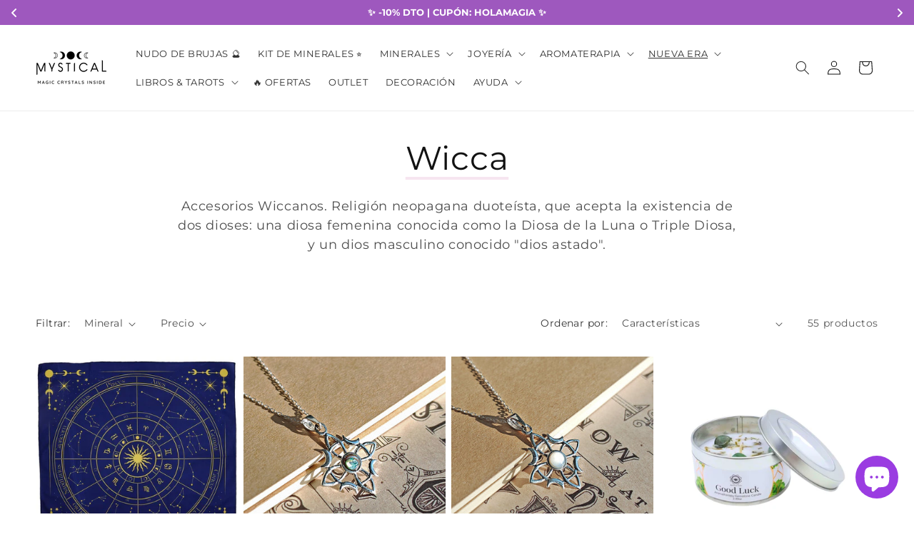

--- FILE ---
content_type: text/html; charset=utf-8
request_url: https://mysticaltienda.com/collections/wicca
body_size: 76235
content:
<!doctype html>
<html class="no-touch no-js" lang="es">
  <head>
	<script id="pandectes-rules">   /* PANDECTES-GDPR: DO NOT MODIFY AUTO GENERATED CODE OF THIS SCRIPT */      window.PandectesSettings = {"store":{"id":25633685578,"plan":"basic","theme":"Copia actualizada de Dawn [Clearpay edits 6/6/22]","primaryLocale":"es","adminMode":false,"headless":false,"storefrontRootDomain":"","checkoutRootDomain":"","storefrontAccessToken":""},"tsPublished":1733997582,"declaration":{"showPurpose":false,"showProvider":false,"showDateGenerated":false},"language":{"languageMode":"Single","fallbackLanguage":"es","languageDetection":"browser","languagesSupported":[]},"texts":{"managed":{"headerText":{"es":"respetamos tu privacidad"},"consentText":{"es":"Usamos cookies para asegurarnos de que tengas la mejor experiencia posible en nuestro sitio web."},"dismissButtonText":{"es":"OK"},"linkText":{"es":"Ver más"},"imprintText":{"es":"Imprimir"},"preferencesButtonText":{"es":"Preferencias"},"allowButtonText":{"es":"Aceptar"},"denyButtonText":{"es":"Rechazar"},"leaveSiteButtonText":{"es":"Salir de este sitio"},"cookiePolicyText":{"es":"Política de cookies"},"preferencesPopupTitleText":{"es":"Gestionar las preferencias de consentimiento"},"preferencesPopupIntroText":{"es":"Usamos cookies para optimizar la funcionalidad del sitio web, analizar el rendimiento y brindarle una experiencia personalizada. Algunas cookies son esenciales para que el sitio web funcione y funcione correctamente. Esas cookies no se pueden desactivar. En esta ventana puede administrar su preferencia de cookies."},"preferencesPopupCloseButtonText":{"es":"Cerrar"},"preferencesPopupAcceptAllButtonText":{"es":"Aceptar todo"},"preferencesPopupRejectAllButtonText":{"es":"Rechazar todo"},"preferencesPopupSaveButtonText":{"es":"Guardar preferencias"},"accessSectionTitleText":{"es":"Exportar datos"},"accessSectionParagraphText":{"es":"Accede a tus datos en cualquier momento."},"rectificationSectionTitleText":{"es":"Rectificación de datos"},"rectificationSectionParagraphText":{"es":"Solicita la actualización de tus datos siempre que lo creas oportuno."},"erasureSectionTitleText":{"es":"Derecho al olvido"},"erasureSectionParagraphText":{"es":"Solicitar la eliminación de todos sus datos. Después de eso, ya no podrás acceder a tu cuenta."},"declIntroText":{"es":"Usamos cookies para optimizar la funcionalidad del sitio web, analizar el rendimiento y brindarle una experiencia personalizada. Algunas cookies son esenciales para que el sitio web funcione y funcione correctamente. Esas cookies no se pueden deshabilitar. En esta ventana puede gestionar su preferencia de cookies."}},"categories":{"strictlyNecessaryCookiesTitleText":{"es":"Cookies estrictamente necesarias"},"functionalityCookiesTitleText":{"es":"Cookies funcionales"},"performanceCookiesTitleText":{"es":"Cookies de rendimiento"},"targetingCookiesTitleText":{"es":"Orientación de cookies"},"unclassifiedCookiesTitleText":{"es":"Cookies sin clasificar"},"strictlyNecessaryCookiesDescriptionText":{"es":"Estas cookies son esenciales para permitirle moverse por el sitio web y utilizar sus funciones, como acceder a áreas seguras del sitio web. El sitio web no puede funcionar correctamente sin estas cookies."},"functionalityCookiesDescriptionText":{"es":"Estas cookies permiten que el sitio proporcione una funcionalidad y personalización mejoradas. Pueden ser establecidos por nosotros o por proveedores externos cuyos servicios hemos agregado a nuestras páginas. Si no permite estas cookies, es posible que algunos o todos estos servicios no funcionen correctamente."},"performanceCookiesDescriptionText":{"es":"Estas cookies nos permiten monitorear y mejorar el rendimiento de nuestro sitio web. Por ejemplo, nos permiten contar las visitas, identificar las fuentes de tráfico y ver qué partes del sitio son más populares."},"targetingCookiesDescriptionText":{"es":"Nuestros socios publicitarios pueden establecer estas cookies a través de nuestro sitio. Estas empresas pueden utilizarlos para crear un perfil de sus intereses y mostrarle anuncios relevantes en otros sitios. No almacenan directamente información personal, sino que se basan en la identificación única de su navegador y dispositivo de Internet. Si no permite estas cookies, experimentará publicidad menos dirigida."},"unclassifiedCookiesDescriptionText":{"es":"Las cookies no clasificadas son cookies que estamos en proceso de clasificar, junto con los proveedores de cookies individuales."}},"auto":{"declName":{"es":"Nombre"},"declPath":{"es":"Sendero"},"declType":{"es":"Escribe"},"declDomain":{"es":"Dominio"},"declPurpose":{"es":"Objetivo"},"declProvider":{"es":"Proveedor"},"declRetention":{"es":"Retencion"},"declFirstParty":{"es":"Origen"},"declThirdParty":{"es":"Tercero"},"declSeconds":{"es":"segundos"},"declMinutes":{"es":"minutos"},"declHours":{"es":"horas"},"declDays":{"es":"días"},"declMonths":{"es":"meses"},"declYears":{"es":"años"},"declSession":{"es":"Sesión"},"cookiesDetailsText":{"es":"Detalles de las cookies"},"preferencesPopupAlwaysAllowedText":{"es":"Siempre permitido"},"submitButton":{"es":"Enviar"},"submittingButton":{"es":"Sumisión..."},"cancelButton":{"es":"Cancelar"},"guestsSupportInfoText":{"es":"Inicie sesión con su cuenta de cliente para continuar."},"guestsSupportEmailPlaceholder":{"es":"Dirección de correo electrónico"},"guestsSupportEmailValidationError":{"es":"El correo no es válido"},"guestsSupportEmailSuccessTitle":{"es":"gracias por tu solicitud"},"guestsSupportEmailFailureTitle":{"es":"Ocurrió un problema"},"guestsSupportEmailSuccessMessage":{"es":"Si está registrado como cliente de esta tienda, pronto recibirá un correo electrónico con instrucciones sobre cómo proceder."},"guestsSupportEmailFailureMessage":{"es":"Su solicitud no fue enviada. Vuelva a intentarlo y, si el problema persiste, comuníquese con el propietario de la tienda para obtener ayuda."},"confirmationSuccessTitle":{"es":"Tu solicitud está verificada"},"confirmationFailureTitle":{"es":"Ocurrió un problema"},"confirmationSuccessMessage":{"es":"Pronto nos comunicaremos con usted en cuanto a su solicitud."},"confirmationFailureMessage":{"es":"Su solicitud no fue verificada. Vuelva a intentarlo y, si el problema persiste, comuníquese con el propietario de la tienda para obtener ayuda."},"consentSectionTitleText":{"es":"Su consentimiento de cookies"},"consentSectionNoConsentText":{"es":"No ha dado su consentimiento a la política de cookies de este sitio web."},"consentSectionConsentedText":{"es":"Usted dio su consentimiento a la política de cookies de este sitio web en"},"consentStatus":{"es":"Preferencia de consentimiento"},"consentDate":{"es":"fecha de consentimiento"},"consentId":{"es":"ID de consentimiento"},"consentSectionChangeConsentActionText":{"es":"Cambiar la preferencia de consentimiento"},"accessSectionGDPRRequestsActionText":{"es":"Solicitudes de sujetos de datos"},"accessSectionAccountInfoActionText":{"es":"Información personal"},"accessSectionOrdersRecordsActionText":{"es":"Pedidos"},"accessSectionDownloadReportActionText":{"es":"Descargar todo"},"rectificationCommentPlaceholder":{"es":"Describe lo que quieres que se actualice"},"rectificationCommentValidationError":{"es":"Se requiere comentario"},"rectificationSectionEditAccountActionText":{"es":"Solicita una actualización"},"erasureSectionRequestDeletionActionText":{"es":"Solicitar la eliminación de datos personales"}}},"library":{"previewMode":false,"fadeInTimeout":0,"defaultBlocked":0,"showLink":true,"showImprintLink":false,"showGoogleLink":false,"enabled":true,"cookie":{"name":"_pandectes_gdpr","expiryDays":365,"secure":true},"dismissOnScroll":false,"dismissOnWindowClick":false,"dismissOnTimeout":false,"palette":{"popup":{"background":"#FFFFFF","backgroundForCalculations":{"a":1,"b":255,"g":255,"r":255},"text":"#000000"},"button":{"background":"#BE7CCA","backgroundForCalculations":{"a":1,"b":202,"g":124,"r":190},"text":"#FFFFFF","textForCalculation":{"a":1,"b":255,"g":255,"r":255},"border":"transparent"}},"content":{"href":"https://mysticaltienda.com/pages/politica-de-cookies","close":"&#10005;","target":"_blank","logo":"<img class=\"cc-banner-logo\" height=\"27\" width=\"27\" src=\"https://cdn.shopify.com/s/files/1/0256/3368/5578/t/34/assets/pandectes-logo.png?v=1733997582\" alt=\"logo\" />"},"window":"<div role=\"dialog\" aria-live=\"polite\" aria-label=\"cookieconsent\" aria-describedby=\"cookieconsent:desc\" id=\"pandectes-banner\" class=\"cc-window-wrapper cc-bottom-wrapper\"><div class=\"pd-cookie-banner-window cc-window {{classes}}\"><!--googleoff: all-->{{children}}<!--googleon: all--></div></div>","compliance":{"opt-both":"<div class=\"cc-compliance cc-highlight\">{{deny}}{{allow}}</div>"},"type":"opt-both","layouts":{"basic":"{{logo}}{{messagelink}}{{compliance}}{{close}}"},"position":"bottom","theme":"classic","revokable":false,"animateRevokable":false,"static":false,"autoAttach":true,"hasTransition":true,"blacklistPage":[""]},"geolocation":{"brOnly":false,"caOnly":false,"euOnly":true},"dsr":{"guestsSupport":false,"accessSectionDownloadReportAuto":false},"banner":{"resetTs":1643284510,"extraCss":"        .cc-banner-logo {max-width: 24em!important;}    @media(min-width: 768px) {.cc-window.cc-floating{max-width: 24em!important;width: 24em!important;}}    .cc-message, .pd-cookie-banner-window .cc-header, .cc-logo {text-align: center}    .cc-window-wrapper{z-index: 1000;}    .cc-window{z-index: 1000;font-family: inherit;}    .pd-cookie-banner-window .cc-header{font-family: inherit;}    .pd-cp-ui{font-family: inherit; background-color: #FFFFFF;color:#000000;}    button.pd-cp-btn, a.pd-cp-btn{background-color:#BE7CCA;color:#FFFFFF!important;}    input + .pd-cp-preferences-slider{background-color: rgba(0, 0, 0, 0.3)}    .pd-cp-scrolling-section::-webkit-scrollbar{background-color: rgba(0, 0, 0, 0.3)}    input:checked + .pd-cp-preferences-slider{background-color: rgba(0, 0, 0, 1)}    .pd-cp-scrolling-section::-webkit-scrollbar-thumb {background-color: rgba(0, 0, 0, 1)}    .pd-cp-ui-close{color:#000000;}    .pd-cp-preferences-slider:before{background-color: #FFFFFF}    .pd-cp-title:before {border-color: #000000!important}    .pd-cp-preferences-slider{background-color:#000000}    .pd-cp-toggle{color:#000000!important}    @media(max-width:699px) {.pd-cp-ui-close-top svg {fill: #000000}}    .pd-cp-toggle:hover,.pd-cp-toggle:visited,.pd-cp-toggle:active{color:#000000!important}    .pd-cookie-banner-window {box-shadow: 0 0 18px rgb(0 0 0 / 20%);}  ","customJavascript":null,"showPoweredBy":false,"hybridStrict":false,"cookiesBlockedByDefault":"0","isActive":true,"implicitSavePreferences":false,"cookieIcon":true,"blockBots":false,"showCookiesDetails":true,"hasTransition":true,"blockingPage":false,"showOnlyLandingPage":false,"leaveSiteUrl":"https://www.google.com","linkRespectStoreLang":false},"cookies":{"0":[{"name":"_tracking_consent","type":"http","domain":".mysticaltienda.com","path":"/","provider":"Shopify","firstParty":true,"retention":"1 year(s)","expires":1,"unit":"declYears","purpose":{"es":"Preferencias de seguimiento."}},{"name":"_shopify_tw","type":"http","domain":".mysticaltienda.com","path":"/","provider":"Shopify","firstParty":true,"retention":"1 year(s)","expires":1,"unit":"declYears","purpose":{"es":"Se utiliza para administrar la configuración de privacidad del cliente."}},{"name":"cart_currency","type":"http","domain":"mysticaltienda.com","path":"/","provider":"Shopify","firstParty":true,"retention":"1 year(s)","expires":1,"unit":"declYears","purpose":{"es":"La cookie es necesaria para la función de pago y pago seguro en el sitio web. Esta función es proporcionada por shopify.com."}},{"name":"_shopify_m","type":"http","domain":".mysticaltienda.com","path":"/","provider":"Shopify","firstParty":true,"retention":"1 year(s)","expires":1,"unit":"declYears","purpose":{"es":"Se utiliza para administrar la configuración de privacidad del cliente."}},{"name":"_shopify_tm","type":"http","domain":".mysticaltienda.com","path":"/","provider":"Shopify","firstParty":true,"retention":"1 year(s)","expires":1,"unit":"declYears","purpose":{"es":"Se utiliza para administrar la configuración de privacidad del cliente."}},{"name":"cart_sig","type":"http","domain":"mysticaltienda.com","path":"/","provider":"Shopify","firstParty":true,"retention":"1 year(s)","expires":1,"unit":"declYears","purpose":{"es":"Análisis de Shopify."}},{"name":"_secure_session_id","type":"http","domain":"mysticaltienda.com","path":"/","provider":"Shopify","firstParty":true,"retention":"1 year(s)","expires":1,"unit":"declYears","purpose":{"es":"Se utiliza en relación con la navegación a través de un escaparate."}}],"1":[{"name":"fsb_previous_pathname","type":"http","domain":"mysticaltienda.com","path":"/","provider":"Hextom","firstParty":true,"retention":"Session","expires":1,"unit":"declDays","purpose":{"es":""}},{"name":"shopify_pay_redirect","type":"http","domain":"mysticaltienda.com","path":"/","provider":"Shopify","firstParty":true,"retention":"1 year(s)","expires":1,"unit":"declYears","purpose":{"es":"La cookie es necesaria para la función de pago y pago seguro en el sitio web. Esta función es proporcionada por shopify.com."}},{"name":"soundest-views","type":"http","domain":".mysticaltienda.com","path":"/","provider":"Omnisend","firstParty":true,"retention":"Session","expires":1,"unit":"declDays","purpose":{"es":""}},{"name":"_pandectes_gdpr","type":"http","domain":"mysticaltienda.com","path":"/","provider":"Pandectes","firstParty":true,"retention":"1 year(s)","expires":1,"unit":"declYears","purpose":{"es":"Se utiliza para la funcionalidad del banner de consentimiento de cookies."}},{"name":"secure_customer_sig","type":"http","domain":"mysticaltienda.com","path":"/","provider":"Shopify","firstParty":true,"retention":"1 year(s)","expires":1,"unit":"declYears","purpose":{"es":""}}],"2":[{"name":"_ga","type":"http","domain":".mysticaltienda.com","path":"/","provider":"Google","firstParty":true,"retention":"1 year(s)","expires":1,"unit":"declYears","purpose":{"es":"Google Analytics establece la cookie con una funcionalidad desconocida"}},{"name":"_gat","type":"http","domain":".mysticaltienda.com","path":"/","provider":"Google","firstParty":true,"retention":"1 year(s)","expires":1,"unit":"declYears","purpose":{"es":"Google Analytics coloca la cookie para filtrar las solicitudes de los bots."}},{"name":"_gid","type":"http","domain":".mysticaltienda.com","path":"/","provider":"Google","firstParty":true,"retention":"1 year(s)","expires":1,"unit":"declYears","purpose":{"es":"Google Analytics coloca la cookie para contar y rastrear páginas vistas."}},{"name":"_shopify_s","type":"http","domain":".mysticaltienda.com","path":"/","provider":"Shopify","firstParty":true,"retention":"1 year(s)","expires":1,"unit":"declYears","purpose":{"es":"Análisis de Shopify."}},{"name":"_shopify_sa_p","type":"http","domain":".mysticaltienda.com","path":"/","provider":"Shopify","firstParty":true,"retention":"1 year(s)","expires":1,"unit":"declYears","purpose":{"es":"Análisis de Shopify relacionados con marketing y referencias."}},{"name":"_landing_page","type":"http","domain":".mysticaltienda.com","path":"/","provider":"Shopify","firstParty":true,"retention":"1 year(s)","expires":1,"unit":"declYears","purpose":{"es":"Realiza un seguimiento de las páginas de destino."}},{"name":"_s","type":"http","domain":".mysticaltienda.com","path":"/","provider":"Shopify","firstParty":true,"retention":"1 year(s)","expires":1,"unit":"declYears","purpose":{"es":"Análisis de Shopify."}},{"name":"_y","type":"http","domain":".mysticaltienda.com","path":"/","provider":"Shopify","firstParty":true,"retention":"1 year(s)","expires":1,"unit":"declYears","purpose":{"es":"Análisis de Shopify."}},{"name":"_shopify_y","type":"http","domain":".mysticaltienda.com","path":"/","provider":"Shopify","firstParty":true,"retention":"1 year(s)","expires":1,"unit":"declYears","purpose":{"es":"Análisis de Shopify."}},{"name":"_orig_referrer","type":"http","domain":".mysticaltienda.com","path":"/","provider":"Shopify","firstParty":true,"retention":"1 year(s)","expires":1,"unit":"declYears","purpose":{"es":"Realiza un seguimiento de las páginas de destino."}},{"name":"_shopify_sa_t","type":"http","domain":".mysticaltienda.com","path":"/","provider":"Shopify","firstParty":true,"retention":"1 year(s)","expires":1,"unit":"declYears","purpose":{"es":"Análisis de Shopify relacionados con marketing y referencias."}}],"4":[{"name":"__kla_id","type":"http","domain":"mysticaltienda.com","path":"/","provider":"Klaviyo","firstParty":true,"retention":"1 year(s)","expires":1,"unit":"declYears","purpose":{"es":"Realiza un seguimiento cuando alguien hace clic a través de un correo electrónico de Klaviyo en su sitio web"}},{"name":"_fbp","type":"http","domain":".mysticaltienda.com","path":"/","provider":"Facebook","firstParty":true,"retention":"1 year(s)","expires":1,"unit":"declYears","purpose":{"es":"Facebook coloca una cookie para realizar un seguimiento de las visitas en los sitios web."}},{"name":"omnisendSessionID","type":"http","domain":".mysticaltienda.com","path":"/","provider":"Omnisend","firstParty":true,"retention":"1 year(s)","expires":1,"unit":"declYears","purpose":{"es":""}},{"name":"_gcl_au","type":"http","domain":".mysticaltienda.com","path":"/","provider":"Google","firstParty":true,"retention":"1 year(s)","expires":1,"unit":"declYears","purpose":{"es":"Google Tag Manager coloca la cookie para realizar un seguimiento de las conversiones."}},{"name":"soundestID","type":"http","domain":".mysticaltienda.com","path":"/","provider":"Omnisend","firstParty":true,"retention":"Session","expires":1,"unit":"declDays","purpose":{"es":""}},{"name":"omnisendAnonymousID","type":"http","domain":".mysticaltienda.com","path":"/","provider":"Omnisend","firstParty":true,"retention":"1 year(s)","expires":1,"unit":"declYears","purpose":{"es":"Esta cookie se utiliza para identificar una sesión de un contacto anónimo o un contacto."}}],"8":[{"name":"_ga_J3TFHJG6YM","type":"http","domain":".mysticaltienda.com","path":"/","provider":"Unknown","firstParty":true,"retention":"1 year(s)","expires":1,"unit":"declYears","purpose":{"es":""}},{"name":"fsb_total_price_350364","type":"http","domain":"mysticaltienda.com","path":"/","provider":"Unknown","firstParty":true,"retention":"Session","expires":1,"unit":"declDays","purpose":{"es":""}},{"name":"localization","type":"http","domain":"mysticaltienda.com","path":"/","provider":"Unknown","firstParty":true,"retention":"1 year(s)","expires":1,"unit":"declYears","purpose":{"es":""}},{"name":"dynamic_checkout_shown_on_cart","type":"http","domain":"mysticaltienda.com","path":"/","provider":"Unknown","firstParty":true,"retention":"1 year(s)","expires":1,"unit":"declYears","purpose":{"es":""}},{"name":"evm_related_browse","type":"http","domain":"mysticaltienda.com","path":"/","provider":"Unknown","firstParty":true,"retention":"1 year(s)","expires":1,"unit":"declYears","purpose":{"es":""}}]},"blocker":{"isActive":true,"googleConsentMode":{"id":"","analyticsId":"","adwordsId":"","isActive":false,"adStorageCategory":4,"analyticsStorageCategory":2,"personalizationStorageCategory":8,"functionalityStorageCategory":8,"securityStorageCategory":8,"redactData":false},"facebookPixel":{"id":"","isActive":false,"ldu":false},"microsoft":{},"rakuten":{"isActive":false,"cmp":false,"ccpa":false},"defaultBlocked":0,"patterns":{"whiteList":[],"blackList":{"1":[],"2":[],"4":[],"8":[]},"iframesWhiteList":[],"iframesBlackList":{"1":[],"2":[],"4":[],"8":[]},"beaconsWhiteList":[],"beaconsBlackList":{"1":[],"2":[],"4":[],"8":[]}}}}      !function(){"use strict";window.PandectesRules=window.PandectesRules||{},window.PandectesRules.manualBlacklist={1:[],2:[],4:[]},window.PandectesRules.blacklistedIFrames={1:[],2:[],4:[]},window.PandectesRules.blacklistedCss={1:[],2:[],4:[]},window.PandectesRules.blacklistedBeacons={1:[],2:[],4:[]};var e="javascript/blocked";function t(e){return new RegExp(e.replace(/[/\\.+?$()]/g,"\\$&").replace("*","(.*)"))}var n=function(e){var t=arguments.length>1&&void 0!==arguments[1]?arguments[1]:"log";new URLSearchParams(window.location.search).get("log")&&console[t]("PandectesRules: ".concat(e))};function a(e){var t=document.createElement("script");t.async=!0,t.src=e,document.head.appendChild(t)}function r(e,t){var n=Object.keys(e);if(Object.getOwnPropertySymbols){var a=Object.getOwnPropertySymbols(e);t&&(a=a.filter((function(t){return Object.getOwnPropertyDescriptor(e,t).enumerable}))),n.push.apply(n,a)}return n}function o(e){for(var t=1;t<arguments.length;t++){var n=null!=arguments[t]?arguments[t]:{};t%2?r(Object(n),!0).forEach((function(t){s(e,t,n[t])})):Object.getOwnPropertyDescriptors?Object.defineProperties(e,Object.getOwnPropertyDescriptors(n)):r(Object(n)).forEach((function(t){Object.defineProperty(e,t,Object.getOwnPropertyDescriptor(n,t))}))}return e}function i(e){var t=function(e,t){if("object"!=typeof e||!e)return e;var n=e[Symbol.toPrimitive];if(void 0!==n){var a=n.call(e,t||"default");if("object"!=typeof a)return a;throw new TypeError("@@toPrimitive must return a primitive value.")}return("string"===t?String:Number)(e)}(e,"string");return"symbol"==typeof t?t:t+""}function s(e,t,n){return(t=i(t))in e?Object.defineProperty(e,t,{value:n,enumerable:!0,configurable:!0,writable:!0}):e[t]=n,e}function c(e,t){return function(e){if(Array.isArray(e))return e}(e)||function(e,t){var n=null==e?null:"undefined"!=typeof Symbol&&e[Symbol.iterator]||e["@@iterator"];if(null!=n){var a,r,o,i,s=[],c=!0,l=!1;try{if(o=(n=n.call(e)).next,0===t){if(Object(n)!==n)return;c=!1}else for(;!(c=(a=o.call(n)).done)&&(s.push(a.value),s.length!==t);c=!0);}catch(e){l=!0,r=e}finally{try{if(!c&&null!=n.return&&(i=n.return(),Object(i)!==i))return}finally{if(l)throw r}}return s}}(e,t)||d(e,t)||function(){throw new TypeError("Invalid attempt to destructure non-iterable instance.\nIn order to be iterable, non-array objects must have a [Symbol.iterator]() method.")}()}function l(e){return function(e){if(Array.isArray(e))return u(e)}(e)||function(e){if("undefined"!=typeof Symbol&&null!=e[Symbol.iterator]||null!=e["@@iterator"])return Array.from(e)}(e)||d(e)||function(){throw new TypeError("Invalid attempt to spread non-iterable instance.\nIn order to be iterable, non-array objects must have a [Symbol.iterator]() method.")}()}function d(e,t){if(e){if("string"==typeof e)return u(e,t);var n=Object.prototype.toString.call(e).slice(8,-1);return"Object"===n&&e.constructor&&(n=e.constructor.name),"Map"===n||"Set"===n?Array.from(e):"Arguments"===n||/^(?:Ui|I)nt(?:8|16|32)(?:Clamped)?Array$/.test(n)?u(e,t):void 0}}function u(e,t){(null==t||t>e.length)&&(t=e.length);for(var n=0,a=new Array(t);n<t;n++)a[n]=e[n];return a}var f=window.PandectesRulesSettings||window.PandectesSettings,g=!(void 0===window.dataLayer||!Array.isArray(window.dataLayer)||!window.dataLayer.some((function(e){return"pandectes_full_scan"===e.event}))),p=function(){var e,t=arguments.length>0&&void 0!==arguments[0]?arguments[0]:"_pandectes_gdpr",n=("; "+document.cookie).split("; "+t+"=");if(n.length<2)e={};else{var a=n.pop().split(";");e=window.atob(a.shift())}var r=function(e){try{return JSON.parse(e)}catch(e){return!1}}(e);return!1!==r?r:e}(),h=f.banner.isActive,y=f.blocker,v=y.defaultBlocked,w=y.patterns,m=p&&null!==p.preferences&&void 0!==p.preferences?p.preferences:null,b=g?0:h?null===m?v:m:0,k={1:!(1&b),2:!(2&b),4:!(4&b)},_=w.blackList,S=w.whiteList,L=w.iframesBlackList,C=w.iframesWhiteList,P=w.beaconsBlackList,A=w.beaconsWhiteList,O={blackList:[],whiteList:[],iframesBlackList:{1:[],2:[],4:[],8:[]},iframesWhiteList:[],beaconsBlackList:{1:[],2:[],4:[],8:[]},beaconsWhiteList:[]};[1,2,4].map((function(e){var n;k[e]||((n=O.blackList).push.apply(n,l(_[e].length?_[e].map(t):[])),O.iframesBlackList[e]=L[e].length?L[e].map(t):[],O.beaconsBlackList[e]=P[e].length?P[e].map(t):[])})),O.whiteList=S.length?S.map(t):[],O.iframesWhiteList=C.length?C.map(t):[],O.beaconsWhiteList=A.length?A.map(t):[];var E={scripts:[],iframes:{1:[],2:[],4:[]},beacons:{1:[],2:[],4:[]},css:{1:[],2:[],4:[]}},I=function(t,n){return t&&(!n||n!==e)&&(!O.blackList||O.blackList.some((function(e){return e.test(t)})))&&(!O.whiteList||O.whiteList.every((function(e){return!e.test(t)})))},B=function(e,t){var n=O.iframesBlackList[t],a=O.iframesWhiteList;return e&&(!n||n.some((function(t){return t.test(e)})))&&(!a||a.every((function(t){return!t.test(e)})))},j=function(e,t){var n=O.beaconsBlackList[t],a=O.beaconsWhiteList;return e&&(!n||n.some((function(t){return t.test(e)})))&&(!a||a.every((function(t){return!t.test(e)})))},T=new MutationObserver((function(e){for(var t=0;t<e.length;t++)for(var n=e[t].addedNodes,a=0;a<n.length;a++){var r=n[a],o=r.dataset&&r.dataset.cookiecategory;if(1===r.nodeType&&"LINK"===r.tagName){var i=r.dataset&&r.dataset.href;if(i&&o)switch(o){case"functionality":case"C0001":E.css[1].push(i);break;case"performance":case"C0002":E.css[2].push(i);break;case"targeting":case"C0003":E.css[4].push(i)}}}})),R=new MutationObserver((function(t){for(var a=0;a<t.length;a++)for(var r=t[a].addedNodes,o=function(){var t=r[i],a=t.src||t.dataset&&t.dataset.src,o=t.dataset&&t.dataset.cookiecategory;if(1===t.nodeType&&"IFRAME"===t.tagName){if(a){var s=!1;B(a,1)||"functionality"===o||"C0001"===o?(s=!0,E.iframes[1].push(a)):B(a,2)||"performance"===o||"C0002"===o?(s=!0,E.iframes[2].push(a)):(B(a,4)||"targeting"===o||"C0003"===o)&&(s=!0,E.iframes[4].push(a)),s&&(t.removeAttribute("src"),t.setAttribute("data-src",a))}}else if(1===t.nodeType&&"IMG"===t.tagName){if(a){var c=!1;j(a,1)?(c=!0,E.beacons[1].push(a)):j(a,2)?(c=!0,E.beacons[2].push(a)):j(a,4)&&(c=!0,E.beacons[4].push(a)),c&&(t.removeAttribute("src"),t.setAttribute("data-src",a))}}else if(1===t.nodeType&&"SCRIPT"===t.tagName){var l=t.type,d=!1;if(I(a,l)?(n("rule blocked: ".concat(a)),d=!0):a&&o?n("manually blocked @ ".concat(o,": ").concat(a)):o&&n("manually blocked @ ".concat(o,": inline code")),d){E.scripts.push([t,l]),t.type=e;t.addEventListener("beforescriptexecute",(function n(a){t.getAttribute("type")===e&&a.preventDefault(),t.removeEventListener("beforescriptexecute",n)})),t.parentElement&&t.parentElement.removeChild(t)}}},i=0;i<r.length;i++)o()})),D=document.createElement,x={src:Object.getOwnPropertyDescriptor(HTMLScriptElement.prototype,"src"),type:Object.getOwnPropertyDescriptor(HTMLScriptElement.prototype,"type")};window.PandectesRules.unblockCss=function(e){var t=E.css[e]||[];t.length&&n("Unblocking CSS for ".concat(e)),t.forEach((function(e){var t=document.querySelector('link[data-href^="'.concat(e,'"]'));t.removeAttribute("data-href"),t.href=e})),E.css[e]=[]},window.PandectesRules.unblockIFrames=function(e){var t=E.iframes[e]||[];t.length&&n("Unblocking IFrames for ".concat(e)),O.iframesBlackList[e]=[],t.forEach((function(e){var t=document.querySelector('iframe[data-src^="'.concat(e,'"]'));t.removeAttribute("data-src"),t.src=e})),E.iframes[e]=[]},window.PandectesRules.unblockBeacons=function(e){var t=E.beacons[e]||[];t.length&&n("Unblocking Beacons for ".concat(e)),O.beaconsBlackList[e]=[],t.forEach((function(e){var t=document.querySelector('img[data-src^="'.concat(e,'"]'));t.removeAttribute("data-src"),t.src=e})),E.beacons[e]=[]},window.PandectesRules.unblockInlineScripts=function(e){var t=1===e?"functionality":2===e?"performance":"targeting",a=document.querySelectorAll('script[type="javascript/blocked"][data-cookiecategory="'.concat(t,'"]'));n("unblockInlineScripts: ".concat(a.length," in ").concat(t)),a.forEach((function(e){var t=document.createElement("script");t.type="text/javascript",e.hasAttribute("src")?t.src=e.getAttribute("src"):t.textContent=e.textContent,document.head.appendChild(t),e.parentNode.removeChild(e)}))},window.PandectesRules.unblockInlineCss=function(e){var t=1===e?"functionality":2===e?"performance":"targeting",a=document.querySelectorAll('link[data-cookiecategory="'.concat(t,'"]'));n("unblockInlineCss: ".concat(a.length," in ").concat(t)),a.forEach((function(e){e.href=e.getAttribute("data-href")}))},window.PandectesRules.unblock=function(e){e.length<1?(O.blackList=[],O.whiteList=[],O.iframesBlackList=[],O.iframesWhiteList=[]):(O.blackList&&(O.blackList=O.blackList.filter((function(t){return e.every((function(e){return"string"==typeof e?!t.test(e):e instanceof RegExp?t.toString()!==e.toString():void 0}))}))),O.whiteList&&(O.whiteList=[].concat(l(O.whiteList),l(e.map((function(e){if("string"==typeof e){var n=".*"+t(e)+".*";if(O.whiteList.every((function(e){return e.toString()!==n.toString()})))return new RegExp(n)}else if(e instanceof RegExp&&O.whiteList.every((function(t){return t.toString()!==e.toString()})))return e;return null})).filter(Boolean)))));var a=0;l(E.scripts).forEach((function(e,t){var n=c(e,2),r=n[0],o=n[1];if(function(e){var t=e.getAttribute("src");return O.blackList&&O.blackList.every((function(e){return!e.test(t)}))||O.whiteList&&O.whiteList.some((function(e){return e.test(t)}))}(r)){for(var i=document.createElement("script"),s=0;s<r.attributes.length;s++){var l=r.attributes[s];"src"!==l.name&&"type"!==l.name&&i.setAttribute(l.name,r.attributes[s].value)}i.setAttribute("src",r.src),i.setAttribute("type",o||"application/javascript"),document.head.appendChild(i),E.scripts.splice(t-a,1),a++}})),0==O.blackList.length&&0===O.iframesBlackList[1].length&&0===O.iframesBlackList[2].length&&0===O.iframesBlackList[4].length&&0===O.beaconsBlackList[1].length&&0===O.beaconsBlackList[2].length&&0===O.beaconsBlackList[4].length&&(n("Disconnecting observers"),R.disconnect(),T.disconnect())};var N=f.store,U=N.adminMode,z=N.headless,M=N.storefrontRootDomain,q=N.checkoutRootDomain,F=N.storefrontAccessToken,W=f.banner.isActive,H=f.blocker.defaultBlocked;W&&function(e){if(window.Shopify&&window.Shopify.customerPrivacy)e();else{var t=null;window.Shopify&&window.Shopify.loadFeatures&&window.Shopify.trackingConsent?e():t=setInterval((function(){window.Shopify&&window.Shopify.loadFeatures&&(clearInterval(t),window.Shopify.loadFeatures([{name:"consent-tracking-api",version:"0.1"}],(function(t){t?n("Shopify.customerPrivacy API - failed to load"):(n("shouldShowBanner() -> ".concat(window.Shopify.trackingConsent.shouldShowBanner()," | saleOfDataRegion() -> ").concat(window.Shopify.trackingConsent.saleOfDataRegion())),e())})))}),10)}}((function(){!function(){var e=window.Shopify.trackingConsent;if(!1!==e.shouldShowBanner()||null!==m||7!==H)try{var t=U&&!(window.Shopify&&window.Shopify.AdminBarInjector),a={preferences:!(1&b)||g||t,analytics:!(2&b)||g||t,marketing:!(4&b)||g||t};z&&(a.headlessStorefront=!0,a.storefrontRootDomain=null!=M&&M.length?M:window.location.hostname,a.checkoutRootDomain=null!=q&&q.length?q:"checkout.".concat(window.location.hostname),a.storefrontAccessToken=null!=F&&F.length?F:""),e.firstPartyMarketingAllowed()===a.marketing&&e.analyticsProcessingAllowed()===a.analytics&&e.preferencesProcessingAllowed()===a.preferences||e.setTrackingConsent(a,(function(e){e&&e.error?n("Shopify.customerPrivacy API - failed to setTrackingConsent"):n("setTrackingConsent(".concat(JSON.stringify(a),")"))}))}catch(e){n("Shopify.customerPrivacy API - exception")}}(),function(){if(z){var e=window.Shopify.trackingConsent,t=e.currentVisitorConsent();if(navigator.globalPrivacyControl&&""===t.sale_of_data){var a={sale_of_data:!1,headlessStorefront:!0};a.storefrontRootDomain=null!=M&&M.length?M:window.location.hostname,a.checkoutRootDomain=null!=q&&q.length?q:"checkout.".concat(window.location.hostname),a.storefrontAccessToken=null!=F&&F.length?F:"",e.setTrackingConsent(a,(function(e){e&&e.error?n("Shopify.customerPrivacy API - failed to setTrackingConsent({".concat(JSON.stringify(a),")")):n("setTrackingConsent(".concat(JSON.stringify(a),")"))}))}}}()}));var G=["AT","BE","BG","HR","CY","CZ","DK","EE","FI","FR","DE","GR","HU","IE","IT","LV","LT","LU","MT","NL","PL","PT","RO","SK","SI","ES","SE","GB","LI","NO","IS"],J=f.banner,V=J.isActive,K=J.hybridStrict,$=f.geolocation,Y=$.caOnly,Z=void 0!==Y&&Y,Q=$.euOnly,X=void 0!==Q&&Q,ee=$.brOnly,te=void 0!==ee&&ee,ne=$.jpOnly,ae=void 0!==ne&&ne,re=$.thOnly,oe=void 0!==re&&re,ie=$.chOnly,se=void 0!==ie&&ie,ce=$.zaOnly,le=void 0!==ce&&ce,de=$.canadaOnly,ue=void 0!==de&&de,fe=$.globalVisibility,ge=void 0===fe||fe,pe=f.blocker,he=pe.defaultBlocked,ye=void 0===he?7:he,ve=pe.googleConsentMode,we=ve.isActive,me=ve.customEvent,be=ve.id,ke=void 0===be?"":be,_e=ve.analyticsId,Se=void 0===_e?"":_e,Le=ve.adwordsId,Ce=void 0===Le?"":Le,Pe=ve.redactData,Ae=ve.urlPassthrough,Oe=ve.adStorageCategory,Ee=ve.analyticsStorageCategory,Ie=ve.functionalityStorageCategory,Be=ve.personalizationStorageCategory,je=ve.securityStorageCategory,Te=ve.dataLayerProperty,Re=void 0===Te?"dataLayer":Te,De=ve.waitForUpdate,xe=void 0===De?0:De,Ne=ve.useNativeChannel,Ue=void 0!==Ne&&Ne;function ze(){window[Re].push(arguments)}window[Re]=window[Re]||[];var Me,qe,Fe={hasInitialized:!1,useNativeChannel:!1,ads_data_redaction:!1,url_passthrough:!1,data_layer_property:"dataLayer",storage:{ad_storage:"granted",ad_user_data:"granted",ad_personalization:"granted",analytics_storage:"granted",functionality_storage:"granted",personalization_storage:"granted",security_storage:"granted"}};if(V&&we){var We=ye&Oe?"denied":"granted",He=ye&Ee?"denied":"granted",Ge=ye&Ie?"denied":"granted",Je=ye&Be?"denied":"granted",Ve=ye&je?"denied":"granted";Fe.hasInitialized=!0,Fe.useNativeChannel=Ue,Fe.url_passthrough=Ae,Fe.ads_data_redaction="denied"===We&&Pe,Fe.storage.ad_storage=We,Fe.storage.ad_user_data=We,Fe.storage.ad_personalization=We,Fe.storage.analytics_storage=He,Fe.storage.functionality_storage=Ge,Fe.storage.personalization_storage=Je,Fe.storage.security_storage=Ve,Fe.data_layer_property=Re||"dataLayer",Fe.ads_data_redaction&&ze("set","ads_data_redaction",Fe.ads_data_redaction),Fe.url_passthrough&&ze("set","url_passthrough",Fe.url_passthrough),function(){!1===Ue?console.log("Pandectes: Google Consent Mode (av2)"):console.log("Pandectes: Google Consent Mode (av2nc)");var e=b!==ye?{wait_for_update:xe||500}:xe?{wait_for_update:xe}:{};ge&&!K?ze("consent","default",o(o({},Fe.storage),e)):(ze("consent","default",o(o(o({},Fe.storage),e),{},{region:[].concat(l(X||K?G:[]),l(Z&&!K?["US-CA","US-VA","US-CT","US-UT","US-CO"]:[]),l(te&&!K?["BR"]:[]),l(ae&&!K?["JP"]:[]),l(ue&&!K?["CA"]:[]),l(oe&&!K?["TH"]:[]),l(se&&!K?["CH"]:[]),l(le&&!K?["ZA"]:[]))})),ze("consent","default",{ad_storage:"granted",ad_user_data:"granted",ad_personalization:"granted",analytics_storage:"granted",functionality_storage:"granted",personalization_storage:"granted",security_storage:"granted"}));if(null!==m){var t=b&Oe?"denied":"granted",n=b&Ee?"denied":"granted",r=b&Ie?"denied":"granted",i=b&Be?"denied":"granted",s=b&je?"denied":"granted";Fe.storage.ad_storage=t,Fe.storage.ad_user_data=t,Fe.storage.ad_personalization=t,Fe.storage.analytics_storage=n,Fe.storage.functionality_storage=r,Fe.storage.personalization_storage=i,Fe.storage.security_storage=s,ze("consent","update",Fe.storage)}(ke.length||Se.length||Ce.length)&&(window[Fe.data_layer_property].push({"pandectes.start":(new Date).getTime(),event:"pandectes-rules.min.js"}),(Se.length||Ce.length)&&ze("js",new Date));var c="https://www.googletagmanager.com";if(ke.length){var d=ke.split(",");window[Fe.data_layer_property].push({"gtm.start":(new Date).getTime(),event:"gtm.js"});for(var u=0;u<d.length;u++){var f="dataLayer"!==Fe.data_layer_property?"&l=".concat(Fe.data_layer_property):"";a("".concat(c,"/gtm.js?id=").concat(d[u].trim()).concat(f))}}if(Se.length)for(var g=Se.split(","),p=0;p<g.length;p++){var h=g[p].trim();h.length&&(a("".concat(c,"/gtag/js?id=").concat(h)),ze("config",h,{send_page_view:!1}))}if(Ce.length)for(var y=Ce.split(","),v=0;v<y.length;v++){var w=y[v].trim();w.length&&(a("".concat(c,"/gtag/js?id=").concat(w)),ze("config",w,{allow_enhanced_conversions:!0}))}}()}V&&me&&(qe={event:"Pandectes_Consent_Update",pandectes_status:7===(Me=b)?"deny":0===Me?"allow":"mixed",pandectes_categories:{C0000:"allow",C0001:k[1]?"allow":"deny",C0002:k[2]?"allow":"deny",C0003:k[4]?"allow":"deny"}},window[Re].push(qe),null!==m&&function(e){if(window.Shopify&&window.Shopify.analytics)e();else{var t=null;window.Shopify&&window.Shopify.analytics?e():t=setInterval((function(){window.Shopify&&window.Shopify.analytics&&(clearInterval(t),e())}),10)}}((function(){console.log("publishing Web Pixels API custom event"),window.Shopify.analytics.publish("Pandectes_Consent_Update",qe)})));var Ke=f.blocker,$e=Ke.klaviyoIsActive,Ye=Ke.googleConsentMode.adStorageCategory;$e&&window.addEventListener("PandectesEvent_OnConsent",(function(e){var t=e.detail.preferences;if(null!=t){var n=t&Ye?"denied":"granted";void 0!==window.klaviyo&&window.klaviyo.isIdentified()&&window.klaviyo.push(["identify",{ad_personalization:n,ad_user_data:n}])}})),f.banner.revokableTrigger&&window.addEventListener("PandectesEvent_OnInitialize",(function(){document.querySelectorAll('[href*="#reopenBanner"]').forEach((function(e){e.onclick=function(e){e.preventDefault(),window.Pandectes.fn.revokeConsent()}}))}));var Ze=f.banner.isActive,Qe=f.blocker,Xe=Qe.defaultBlocked,et=void 0===Xe?7:Xe,tt=Qe.microsoft,nt=tt.isActive,at=tt.uetTags,rt=tt.dataLayerProperty,ot=void 0===rt?"uetq":rt,it={hasInitialized:!1,data_layer_property:"uetq",storage:{ad_storage:"granted"}};if(window[ot]=window[ot]||[],nt&&ft("_uetmsdns","1",365),Ze&&nt){var st=4&et?"denied":"granted";if(it.hasInitialized=!0,it.storage.ad_storage=st,window[ot].push("consent","default",it.storage),"granted"==st&&(ft("_uetmsdns","0",365),console.log("setting cookie")),null!==m){var ct=4&b?"denied":"granted";it.storage.ad_storage=ct,window[ot].push("consent","update",it.storage),"granted"===ct&&ft("_uetmsdns","0",365)}if(at.length)for(var lt=at.split(","),dt=0;dt<lt.length;dt++)lt[dt].trim().length&&ut(lt[dt])}function ut(e){var t=document.createElement("script");t.type="text/javascript",t.src="//bat.bing.com/bat.js",t.onload=function(){var t={ti:e};t.q=window.uetq,window.uetq=new UET(t),window.uetq.push("consent","default",{ad_storage:"denied"}),window[ot].push("pageLoad")},document.head.appendChild(t)}function ft(e,t,n){var a=new Date;a.setTime(a.getTime()+24*n*60*60*1e3);var r="expires="+a.toUTCString();document.cookie="".concat(e,"=").concat(t,"; ").concat(r,"; path=/; secure; samesite=strict")}window.PandectesRules.gcm=Fe;var gt=f.banner.isActive,pt=f.blocker.isActive;n("Prefs: ".concat(b," | Banner: ").concat(gt?"on":"off"," | Blocker: ").concat(pt?"on":"off"));var ht=null===m&&/\/checkouts\//.test(window.location.pathname);0!==b&&!1===g&&pt&&!ht&&(n("Blocker will execute"),document.createElement=function(){for(var t=arguments.length,n=new Array(t),a=0;a<t;a++)n[a]=arguments[a];if("script"!==n[0].toLowerCase())return D.bind?D.bind(document).apply(void 0,n):D;var r=D.bind(document).apply(void 0,n);try{Object.defineProperties(r,{src:o(o({},x.src),{},{set:function(t){I(t,r.type)&&x.type.set.call(this,e),x.src.set.call(this,t)}}),type:o(o({},x.type),{},{get:function(){var t=x.type.get.call(this);return t===e||I(this.src,t)?null:t},set:function(t){var n=I(r.src,r.type)?e:t;x.type.set.call(this,n)}})}),r.setAttribute=function(t,n){if("type"===t){var a=I(r.src,r.type)?e:n;x.type.set.call(r,a)}else"src"===t?(I(n,r.type)&&x.type.set.call(r,e),x.src.set.call(r,n)):HTMLScriptElement.prototype.setAttribute.call(r,t,n)}}catch(e){console.warn("Yett: unable to prevent script execution for script src ",r.src,".\n",'A likely cause would be because you are using a third-party browser extension that monkey patches the "document.createElement" function.')}return r},R.observe(document.documentElement,{childList:!0,subtree:!0}),T.observe(document.documentElement,{childList:!0,subtree:!0}))}();
</script>

    <meta charset="utf-8">
    <meta http-equiv="X-UA-Compatible" content="IE=edge">
    <meta name="viewport" content="width=device-width,initial-scale=1">
    <meta name="theme-color" content="">
    <link rel="canonical" href="https://mysticaltienda.com/collections/wicca">
    <link rel="preconnect" href="https://cdn.shopify.com" crossorigin><link rel="icon" type="image/png" href="//mysticaltienda.com/cdn/shop/files/FAVICON.png?crop=center&height=32&v=1613524085&width=32"><link rel="preconnect" href="https://fonts.shopifycdn.com" crossorigin><title>
     ▶ Accesorios para tu altar Wicca en Mystical Tienda
</title>
    
    
    <!-- Google Tag Manager -->
    
    
<script>(function(w,d,s,l,i){w[l]=w[l]||[];w[l].push({'gtm.start':
new Date().getTime(),event:'gtm.js'});var f=d.getElementsByTagName(s)[0],
j=d.createElement(s),dl=l!='dataLayer'?'&l='+l:'';j.async=true;j.src=
'https://www.googletagmanager.com/gtm.js?id='+i+dl;f.parentNode.insertBefore(j,f);
})(window,document,'script','dataLayer','GTM-M9BVRN3');</script>
    
    
<!-- End Google Tag Manager -->
    
 <!-- Global site tag (gtag.js) - Google Ads: 10883905763 -->
    
    
<script async src="https://www.googletagmanager.com/gtag/js?id=AW-10883905763"></script>
<script>
  window.dataLayer = window.dataLayer || [];
  function gtag(){dataLayer.push(arguments);}
  gtag('js', new Date());

  gtag('config', 'AW-10883905763');
</script>
  
  
<!-- Global site tag (gtag.js) - Google Analytics -->
    
    <script async src="https://www.googletagmanager.com/gtag/js?id=G-J3TFHJG6YM"></script>
<script>
  window.dataLayer = window.dataLayer || [];
  function gtag(){dataLayer.push(arguments);}
  gtag('js', new Date());

  gtag('config', 'G-J3TFHJG6YM');
</script>
    
  <meta name="facebook-domain-verification" content="pehz3dfkebcdq2mjnc7n3tbzyp87d0"/>
  <meta name="keywords" content="Piedras semipreciosas, Minerales, Piedras Naturales, Gemas Minerales, Gemoterapia, Cuarzo Rosa">           
  <meta name="google-site-verification" content="gr5ThWi7XS3xfy8rSy8NaC52pg80Aq9HgM1LqAD_6Ac" />
  <script>(function(H){H.className=H.className.replace(/\bno-js\b/,'js')})(document.documentElement)</script>

    
      <meta name="description" content="【 Comprar accesorios wicca 】 Todo para tu altar wiccano ✅ Calderos, Tapetes, minerales y más">
    

    

<meta property="og:site_name" content="Mystical Tienda">
<meta property="og:url" content="https://mysticaltienda.com/collections/wicca">
<meta property="og:title" content="Accesorios para tu altar Wicca en Mystical Tienda">
<meta property="og:type" content="website">
<meta property="og:description" content="【 Comprar accesorios wicca 】 Todo para tu altar wiccano ✅ Calderos, Tapetes, minerales y más"><meta property="og:image" content="http://mysticaltienda.com/cdn/shop/collections/wicca-256301.jpg?v=1666472515">
  <meta property="og:image:secure_url" content="https://mysticaltienda.com/cdn/shop/collections/wicca-256301.jpg?v=1666472515">
  <meta property="og:image:width" content="1080">
  <meta property="og:image:height" content="1080"><meta name="twitter:card" content="summary_large_image">
<meta name="twitter:title" content="Accesorios para tu altar Wicca en Mystical Tienda">
<meta name="twitter:description" content="【 Comprar accesorios wicca 】 Todo para tu altar wiccano ✅ Calderos, Tapetes, minerales y más">


    <script src="//mysticaltienda.com/cdn/shop/t/34/assets/constants.js?v=1832805774682096231741178969" defer="defer"></script>
    <script src="//mysticaltienda.com/cdn/shop/t/34/assets/pubsub.js?v=166013515178224598561741179119" defer="defer"></script>
    <script src="//mysticaltienda.com/cdn/shop/t/34/assets/global.js?v=49243175557127782291741178989" defer="defer"></script><script src="//mysticaltienda.com/cdn/shop/t/34/assets/animations.js?v=124093142005537296841741178819" defer="defer"></script><script>window.performance && window.performance.mark && window.performance.mark('shopify.content_for_header.start');</script><meta name="google-site-verification" content="gr5ThWi7XS3xfy8rSy8NaC52pg80Aq9HgM1LqAD_6Ac">
<meta name="google-site-verification" content="iMBCfcbN80qEthKAN7hL18G0KIvxR7GS-D8-KdetlJM">
<meta name="google-site-verification" content="Dx_aiG67oqd0OcqXGK4hlSck1FL4cMqE2aScrYfAh9I">
<meta id="shopify-digital-wallet" name="shopify-digital-wallet" content="/25633685578/digital_wallets/dialog">
<meta name="shopify-checkout-api-token" content="d647ecedf5bc80eb37ec6ed719f1a625">
<meta id="in-context-paypal-metadata" data-shop-id="25633685578" data-venmo-supported="false" data-environment="production" data-locale="es_ES" data-paypal-v4="true" data-currency="EUR">
<link rel="alternate" type="application/atom+xml" title="Feed" href="/collections/wicca.atom" />
<link rel="next" href="/collections/wicca?page=2">
<link rel="alternate" hreflang="x-default" href="https://mysticaltienda.com/collections/wicca">
<link rel="alternate" hreflang="es" href="https://mysticaltienda.com/collections/wicca">
<link rel="alternate" hreflang="es-FR" href="https://mysticaltienda.com/es-en/collections/wicca">
<link rel="alternate" hreflang="es-BE" href="https://mysticaltienda.com/es-en/collections/wicca">
<link rel="alternate" hreflang="es-DE" href="https://mysticaltienda.com/es-en/collections/wicca">
<link rel="alternate" hreflang="es-IT" href="https://mysticaltienda.com/es-en/collections/wicca">
<link rel="alternate" hreflang="es-NL" href="https://mysticaltienda.com/es-en/collections/wicca">
<link rel="alternate" hreflang="es-AD" href="https://mysticaltienda.com/es-en/collections/wicca">
<link rel="alternate" hreflang="es-PT" href="https://mysticaltienda.com/es-pt/collections/wicca">
<link rel="alternate" type="application/json+oembed" href="https://mysticaltienda.com/collections/wicca.oembed">
<script async="async" src="/checkouts/internal/preloads.js?locale=es-ES"></script>
<link rel="preconnect" href="https://shop.app" crossorigin="anonymous">
<script async="async" src="https://shop.app/checkouts/internal/preloads.js?locale=es-ES&shop_id=25633685578" crossorigin="anonymous"></script>
<script id="apple-pay-shop-capabilities" type="application/json">{"shopId":25633685578,"countryCode":"ES","currencyCode":"EUR","merchantCapabilities":["supports3DS"],"merchantId":"gid:\/\/shopify\/Shop\/25633685578","merchantName":"Mystical Tienda","requiredBillingContactFields":["postalAddress","email","phone"],"requiredShippingContactFields":["postalAddress","email","phone"],"shippingType":"shipping","supportedNetworks":["visa","maestro","masterCard","amex"],"total":{"type":"pending","label":"Mystical Tienda","amount":"1.00"},"shopifyPaymentsEnabled":true,"supportsSubscriptions":true}</script>
<script id="shopify-features" type="application/json">{"accessToken":"d647ecedf5bc80eb37ec6ed719f1a625","betas":["rich-media-storefront-analytics"],"domain":"mysticaltienda.com","predictiveSearch":true,"shopId":25633685578,"locale":"es"}</script>
<script>var Shopify = Shopify || {};
Shopify.shop = "mystical-tienda.myshopify.com";
Shopify.locale = "es";
Shopify.currency = {"active":"EUR","rate":"1.0"};
Shopify.country = "ES";
Shopify.theme = {"name":"COPIA ACTUAL | CUIDADO | NO MODIFICAR","id":155220181325,"schema_name":"Dawn","schema_version":"12.0.0","theme_store_id":887,"role":"main"};
Shopify.theme.handle = "null";
Shopify.theme.style = {"id":null,"handle":null};
Shopify.cdnHost = "mysticaltienda.com/cdn";
Shopify.routes = Shopify.routes || {};
Shopify.routes.root = "/";</script>
<script type="module">!function(o){(o.Shopify=o.Shopify||{}).modules=!0}(window);</script>
<script>!function(o){function n(){var o=[];function n(){o.push(Array.prototype.slice.apply(arguments))}return n.q=o,n}var t=o.Shopify=o.Shopify||{};t.loadFeatures=n(),t.autoloadFeatures=n()}(window);</script>
<script>
  window.ShopifyPay = window.ShopifyPay || {};
  window.ShopifyPay.apiHost = "shop.app\/pay";
  window.ShopifyPay.redirectState = null;
</script>
<script id="shop-js-analytics" type="application/json">{"pageType":"collection"}</script>
<script defer="defer" async type="module" src="//mysticaltienda.com/cdn/shopifycloud/shop-js/modules/v2/client.init-shop-cart-sync_B5knhve2.es.esm.js"></script>
<script defer="defer" async type="module" src="//mysticaltienda.com/cdn/shopifycloud/shop-js/modules/v2/chunk.common_DUtBTchb.esm.js"></script>
<script type="module">
  await import("//mysticaltienda.com/cdn/shopifycloud/shop-js/modules/v2/client.init-shop-cart-sync_B5knhve2.es.esm.js");
await import("//mysticaltienda.com/cdn/shopifycloud/shop-js/modules/v2/chunk.common_DUtBTchb.esm.js");

  window.Shopify.SignInWithShop?.initShopCartSync?.({"fedCMEnabled":true,"windoidEnabled":true});

</script>
<script>
  window.Shopify = window.Shopify || {};
  if (!window.Shopify.featureAssets) window.Shopify.featureAssets = {};
  window.Shopify.featureAssets['shop-js'] = {"shop-cart-sync":["modules/v2/client.shop-cart-sync_Cu3ACRcZ.es.esm.js","modules/v2/chunk.common_DUtBTchb.esm.js"],"init-fed-cm":["modules/v2/client.init-fed-cm_BJrnB9kG.es.esm.js","modules/v2/chunk.common_DUtBTchb.esm.js"],"shop-button":["modules/v2/client.shop-button_CG6GKOD_.es.esm.js","modules/v2/chunk.common_DUtBTchb.esm.js"],"shop-cash-offers":["modules/v2/client.shop-cash-offers_gbZJIl7z.es.esm.js","modules/v2/chunk.common_DUtBTchb.esm.js","modules/v2/chunk.modal_BWJC_e_i.esm.js"],"init-windoid":["modules/v2/client.init-windoid_8ySNSk4Z.es.esm.js","modules/v2/chunk.common_DUtBTchb.esm.js"],"init-shop-email-lookup-coordinator":["modules/v2/client.init-shop-email-lookup-coordinator_wAcB8hvS.es.esm.js","modules/v2/chunk.common_DUtBTchb.esm.js"],"shop-toast-manager":["modules/v2/client.shop-toast-manager_Bg_V7N2L.es.esm.js","modules/v2/chunk.common_DUtBTchb.esm.js"],"shop-login-button":["modules/v2/client.shop-login-button_9GhCXlmE.es.esm.js","modules/v2/chunk.common_DUtBTchb.esm.js","modules/v2/chunk.modal_BWJC_e_i.esm.js"],"avatar":["modules/v2/client.avatar_BTnouDA3.es.esm.js"],"pay-button":["modules/v2/client.pay-button_18xvAuUL.es.esm.js","modules/v2/chunk.common_DUtBTchb.esm.js"],"init-shop-cart-sync":["modules/v2/client.init-shop-cart-sync_B5knhve2.es.esm.js","modules/v2/chunk.common_DUtBTchb.esm.js"],"init-customer-accounts":["modules/v2/client.init-customer-accounts_BuGWnp7m.es.esm.js","modules/v2/client.shop-login-button_9GhCXlmE.es.esm.js","modules/v2/chunk.common_DUtBTchb.esm.js","modules/v2/chunk.modal_BWJC_e_i.esm.js"],"init-shop-for-new-customer-accounts":["modules/v2/client.init-shop-for-new-customer-accounts_B-HfpYBc.es.esm.js","modules/v2/client.shop-login-button_9GhCXlmE.es.esm.js","modules/v2/chunk.common_DUtBTchb.esm.js","modules/v2/chunk.modal_BWJC_e_i.esm.js"],"init-customer-accounts-sign-up":["modules/v2/client.init-customer-accounts-sign-up_C94lauhm.es.esm.js","modules/v2/client.shop-login-button_9GhCXlmE.es.esm.js","modules/v2/chunk.common_DUtBTchb.esm.js","modules/v2/chunk.modal_BWJC_e_i.esm.js"],"checkout-modal":["modules/v2/client.checkout-modal_DUL5NYMv.es.esm.js","modules/v2/chunk.common_DUtBTchb.esm.js","modules/v2/chunk.modal_BWJC_e_i.esm.js"],"shop-follow-button":["modules/v2/client.shop-follow-button_Mw9EIQD1.es.esm.js","modules/v2/chunk.common_DUtBTchb.esm.js","modules/v2/chunk.modal_BWJC_e_i.esm.js"],"lead-capture":["modules/v2/client.lead-capture_DYjuQXkS.es.esm.js","modules/v2/chunk.common_DUtBTchb.esm.js","modules/v2/chunk.modal_BWJC_e_i.esm.js"],"shop-login":["modules/v2/client.shop-login_DK54Bfm6.es.esm.js","modules/v2/chunk.common_DUtBTchb.esm.js","modules/v2/chunk.modal_BWJC_e_i.esm.js"],"payment-terms":["modules/v2/client.payment-terms_JXZtx-3Y.es.esm.js","modules/v2/chunk.common_DUtBTchb.esm.js","modules/v2/chunk.modal_BWJC_e_i.esm.js"]};
</script>
<script>(function() {
  var isLoaded = false;
  function asyncLoad() {
    if (isLoaded) return;
    isLoaded = true;
    var urls = ["https:\/\/s3-us-west-2.amazonaws.com\/da-restock\/da-restock.js?shop=mystical-tienda.myshopify.com","https:\/\/image-optimizer.salessquad.co.uk\/scripts\/tiny_img_not_found_notifier_c3f63976a7d7592afc2a7e12c73ab784.js?shop=mystical-tienda.myshopify.com"];
    for (var i = 0; i < urls.length; i++) {
      var s = document.createElement('script');
      s.type = 'text/javascript';
      s.async = true;
      s.src = urls[i];
      var x = document.getElementsByTagName('script')[0];
      x.parentNode.insertBefore(s, x);
    }
  };
  if(window.attachEvent) {
    window.attachEvent('onload', asyncLoad);
  } else {
    window.addEventListener('load', asyncLoad, false);
  }
})();</script>
<script id="__st">var __st={"a":25633685578,"offset":3600,"reqid":"a8ab1201-b467-46ae-bc18-1d4ddfcf27b9-1768378417","pageurl":"mysticaltienda.com\/collections\/wicca","u":"34d752d78530","p":"collection","rtyp":"collection","rid":399632335072};</script>
<script>window.ShopifyPaypalV4VisibilityTracking = true;</script>
<script id="captcha-bootstrap">!function(){'use strict';const t='contact',e='account',n='new_comment',o=[[t,t],['blogs',n],['comments',n],[t,'customer']],c=[[e,'customer_login'],[e,'guest_login'],[e,'recover_customer_password'],[e,'create_customer']],r=t=>t.map((([t,e])=>`form[action*='/${t}']:not([data-nocaptcha='true']) input[name='form_type'][value='${e}']`)).join(','),a=t=>()=>t?[...document.querySelectorAll(t)].map((t=>t.form)):[];function s(){const t=[...o],e=r(t);return a(e)}const i='password',u='form_key',d=['recaptcha-v3-token','g-recaptcha-response','h-captcha-response',i],f=()=>{try{return window.sessionStorage}catch{return}},m='__shopify_v',_=t=>t.elements[u];function p(t,e,n=!1){try{const o=window.sessionStorage,c=JSON.parse(o.getItem(e)),{data:r}=function(t){const{data:e,action:n}=t;return t[m]||n?{data:e,action:n}:{data:t,action:n}}(c);for(const[e,n]of Object.entries(r))t.elements[e]&&(t.elements[e].value=n);n&&o.removeItem(e)}catch(o){console.error('form repopulation failed',{error:o})}}const l='form_type',E='cptcha';function T(t){t.dataset[E]=!0}const w=window,h=w.document,L='Shopify',v='ce_forms',y='captcha';let A=!1;((t,e)=>{const n=(g='f06e6c50-85a8-45c8-87d0-21a2b65856fe',I='https://cdn.shopify.com/shopifycloud/storefront-forms-hcaptcha/ce_storefront_forms_captcha_hcaptcha.v1.5.2.iife.js',D={infoText:'Protegido por hCaptcha',privacyText:'Privacidad',termsText:'Términos'},(t,e,n)=>{const o=w[L][v],c=o.bindForm;if(c)return c(t,g,e,D).then(n);var r;o.q.push([[t,g,e,D],n]),r=I,A||(h.body.append(Object.assign(h.createElement('script'),{id:'captcha-provider',async:!0,src:r})),A=!0)});var g,I,D;w[L]=w[L]||{},w[L][v]=w[L][v]||{},w[L][v].q=[],w[L][y]=w[L][y]||{},w[L][y].protect=function(t,e){n(t,void 0,e),T(t)},Object.freeze(w[L][y]),function(t,e,n,w,h,L){const[v,y,A,g]=function(t,e,n){const i=e?o:[],u=t?c:[],d=[...i,...u],f=r(d),m=r(i),_=r(d.filter((([t,e])=>n.includes(e))));return[a(f),a(m),a(_),s()]}(w,h,L),I=t=>{const e=t.target;return e instanceof HTMLFormElement?e:e&&e.form},D=t=>v().includes(t);t.addEventListener('submit',(t=>{const e=I(t);if(!e)return;const n=D(e)&&!e.dataset.hcaptchaBound&&!e.dataset.recaptchaBound,o=_(e),c=g().includes(e)&&(!o||!o.value);(n||c)&&t.preventDefault(),c&&!n&&(function(t){try{if(!f())return;!function(t){const e=f();if(!e)return;const n=_(t);if(!n)return;const o=n.value;o&&e.removeItem(o)}(t);const e=Array.from(Array(32),(()=>Math.random().toString(36)[2])).join('');!function(t,e){_(t)||t.append(Object.assign(document.createElement('input'),{type:'hidden',name:u})),t.elements[u].value=e}(t,e),function(t,e){const n=f();if(!n)return;const o=[...t.querySelectorAll(`input[type='${i}']`)].map((({name:t})=>t)),c=[...d,...o],r={};for(const[a,s]of new FormData(t).entries())c.includes(a)||(r[a]=s);n.setItem(e,JSON.stringify({[m]:1,action:t.action,data:r}))}(t,e)}catch(e){console.error('failed to persist form',e)}}(e),e.submit())}));const S=(t,e)=>{t&&!t.dataset[E]&&(n(t,e.some((e=>e===t))),T(t))};for(const o of['focusin','change'])t.addEventListener(o,(t=>{const e=I(t);D(e)&&S(e,y())}));const B=e.get('form_key'),M=e.get(l),P=B&&M;t.addEventListener('DOMContentLoaded',(()=>{const t=y();if(P)for(const e of t)e.elements[l].value===M&&p(e,B);[...new Set([...A(),...v().filter((t=>'true'===t.dataset.shopifyCaptcha))])].forEach((e=>S(e,t)))}))}(h,new URLSearchParams(w.location.search),n,t,e,['guest_login'])})(!0,!0)}();</script>
<script integrity="sha256-4kQ18oKyAcykRKYeNunJcIwy7WH5gtpwJnB7kiuLZ1E=" data-source-attribution="shopify.loadfeatures" defer="defer" src="//mysticaltienda.com/cdn/shopifycloud/storefront/assets/storefront/load_feature-a0a9edcb.js" crossorigin="anonymous"></script>
<script crossorigin="anonymous" defer="defer" src="//mysticaltienda.com/cdn/shopifycloud/storefront/assets/shopify_pay/storefront-65b4c6d7.js?v=20250812"></script>
<script data-source-attribution="shopify.dynamic_checkout.dynamic.init">var Shopify=Shopify||{};Shopify.PaymentButton=Shopify.PaymentButton||{isStorefrontPortableWallets:!0,init:function(){window.Shopify.PaymentButton.init=function(){};var t=document.createElement("script");t.src="https://mysticaltienda.com/cdn/shopifycloud/portable-wallets/latest/portable-wallets.es.js",t.type="module",document.head.appendChild(t)}};
</script>
<script data-source-attribution="shopify.dynamic_checkout.buyer_consent">
  function portableWalletsHideBuyerConsent(e){var t=document.getElementById("shopify-buyer-consent"),n=document.getElementById("shopify-subscription-policy-button");t&&n&&(t.classList.add("hidden"),t.setAttribute("aria-hidden","true"),n.removeEventListener("click",e))}function portableWalletsShowBuyerConsent(e){var t=document.getElementById("shopify-buyer-consent"),n=document.getElementById("shopify-subscription-policy-button");t&&n&&(t.classList.remove("hidden"),t.removeAttribute("aria-hidden"),n.addEventListener("click",e))}window.Shopify?.PaymentButton&&(window.Shopify.PaymentButton.hideBuyerConsent=portableWalletsHideBuyerConsent,window.Shopify.PaymentButton.showBuyerConsent=portableWalletsShowBuyerConsent);
</script>
<script data-source-attribution="shopify.dynamic_checkout.cart.bootstrap">document.addEventListener("DOMContentLoaded",(function(){function t(){return document.querySelector("shopify-accelerated-checkout-cart, shopify-accelerated-checkout")}if(t())Shopify.PaymentButton.init();else{new MutationObserver((function(e,n){t()&&(Shopify.PaymentButton.init(),n.disconnect())})).observe(document.body,{childList:!0,subtree:!0})}}));
</script>
<link id="shopify-accelerated-checkout-styles" rel="stylesheet" media="screen" href="https://mysticaltienda.com/cdn/shopifycloud/portable-wallets/latest/accelerated-checkout-backwards-compat.css" crossorigin="anonymous">
<style id="shopify-accelerated-checkout-cart">
        #shopify-buyer-consent {
  margin-top: 1em;
  display: inline-block;
  width: 100%;
}

#shopify-buyer-consent.hidden {
  display: none;
}

#shopify-subscription-policy-button {
  background: none;
  border: none;
  padding: 0;
  text-decoration: underline;
  font-size: inherit;
  cursor: pointer;
}

#shopify-subscription-policy-button::before {
  box-shadow: none;
}

      </style>
<script id="sections-script" data-sections="header" defer="defer" src="//mysticaltienda.com/cdn/shop/t/34/compiled_assets/scripts.js?8335"></script>
<script>window.performance && window.performance.mark && window.performance.mark('shopify.content_for_header.end');</script>


    <style data-shopify>
      @font-face {
  font-family: Montserrat;
  font-weight: 400;
  font-style: normal;
  font-display: swap;
  src: url("//mysticaltienda.com/cdn/fonts/montserrat/montserrat_n4.81949fa0ac9fd2021e16436151e8eaa539321637.woff2") format("woff2"),
       url("//mysticaltienda.com/cdn/fonts/montserrat/montserrat_n4.a6c632ca7b62da89c3594789ba828388aac693fe.woff") format("woff");
}

      @font-face {
  font-family: Montserrat;
  font-weight: 700;
  font-style: normal;
  font-display: swap;
  src: url("//mysticaltienda.com/cdn/fonts/montserrat/montserrat_n7.3c434e22befd5c18a6b4afadb1e3d77c128c7939.woff2") format("woff2"),
       url("//mysticaltienda.com/cdn/fonts/montserrat/montserrat_n7.5d9fa6e2cae713c8fb539a9876489d86207fe957.woff") format("woff");
}

      @font-face {
  font-family: Montserrat;
  font-weight: 400;
  font-style: italic;
  font-display: swap;
  src: url("//mysticaltienda.com/cdn/fonts/montserrat/montserrat_i4.5a4ea298b4789e064f62a29aafc18d41f09ae59b.woff2") format("woff2"),
       url("//mysticaltienda.com/cdn/fonts/montserrat/montserrat_i4.072b5869c5e0ed5b9d2021e4c2af132e16681ad2.woff") format("woff");
}

      @font-face {
  font-family: Montserrat;
  font-weight: 700;
  font-style: italic;
  font-display: swap;
  src: url("//mysticaltienda.com/cdn/fonts/montserrat/montserrat_i7.a0d4a463df4f146567d871890ffb3c80408e7732.woff2") format("woff2"),
       url("//mysticaltienda.com/cdn/fonts/montserrat/montserrat_i7.f6ec9f2a0681acc6f8152c40921d2a4d2e1a2c78.woff") format("woff");
}

      @font-face {
  font-family: Montserrat;
  font-weight: 400;
  font-style: normal;
  font-display: swap;
  src: url("//mysticaltienda.com/cdn/fonts/montserrat/montserrat_n4.81949fa0ac9fd2021e16436151e8eaa539321637.woff2") format("woff2"),
       url("//mysticaltienda.com/cdn/fonts/montserrat/montserrat_n4.a6c632ca7b62da89c3594789ba828388aac693fe.woff") format("woff");
}


      
        :root,
        .color-background-1 {
          --color-background: 255,255,255;
        
          --gradient-background: #ffffff;
        

        

        --color-foreground: 18,18,18;
        --color-background-contrast: 191,191,191;
        --color-shadow: 18,18,18;
        --color-button: 115,59,203;
        --color-button-text: 255,255,255;
        --color-secondary-button: 255,255,255;
        --color-secondary-button-text: 5,5,5;
        --color-link: 5,5,5;
        --color-badge-foreground: 18,18,18;
        --color-badge-background: 255,255,255;
        --color-badge-border: 18,18,18;
        --payment-terms-background-color: rgb(255 255 255);
      }
      
        
        .color-background-2 {
          --color-background: 243,243,243;
        
          --gradient-background: #f3f3f3;
        

        

        --color-foreground: 18,18,18;
        --color-background-contrast: 179,179,179;
        --color-shadow: 18,18,18;
        --color-button: 18,18,18;
        --color-button-text: 243,243,243;
        --color-secondary-button: 243,243,243;
        --color-secondary-button-text: 18,18,18;
        --color-link: 18,18,18;
        --color-badge-foreground: 18,18,18;
        --color-badge-background: 243,243,243;
        --color-badge-border: 18,18,18;
        --payment-terms-background-color: rgb(243 243 243);
      }
      
        
        .color-inverse {
          --color-background: 18,18,18;
        
          --gradient-background: #121212;
        

        

        --color-foreground: 255,255,255;
        --color-background-contrast: 146,146,146;
        --color-shadow: 18,18,18;
        --color-button: 255,255,255;
        --color-button-text: 18,18,18;
        --color-secondary-button: 18,18,18;
        --color-secondary-button-text: 255,255,255;
        --color-link: 255,255,255;
        --color-badge-foreground: 255,255,255;
        --color-badge-background: 18,18,18;
        --color-badge-border: 255,255,255;
        --payment-terms-background-color: rgb(18 18 18);
      }
      
        
        .color-accent-1 {
          --color-background: 161,127,226;
        
          --gradient-background: #a17fe2;
        

        

        --color-foreground: 255,255,255;
        --color-background-contrast: 90,42,184;
        --color-shadow: 18,18,18;
        --color-button: 255,255,255;
        --color-button-text: 166,133,229;
        --color-secondary-button: 161,127,226;
        --color-secondary-button-text: 255,255,255;
        --color-link: 255,255,255;
        --color-badge-foreground: 255,255,255;
        --color-badge-background: 161,127,226;
        --color-badge-border: 255,255,255;
        --payment-terms-background-color: rgb(161 127 226);
      }
      
        
        .color-accent-2 {
          --color-background: 160,131,143;
        
          --gradient-background: #a0838f;
        

        

        --color-foreground: 255,255,255;
        --color-background-contrast: 93,71,80;
        --color-shadow: 18,18,18;
        --color-button: 255,255,255;
        --color-button-text: 160,131,143;
        --color-secondary-button: 160,131,143;
        --color-secondary-button-text: 255,255,255;
        --color-link: 255,255,255;
        --color-badge-foreground: 255,255,255;
        --color-badge-background: 160,131,143;
        --color-badge-border: 255,255,255;
        --payment-terms-background-color: rgb(160 131 143);
      }
      
        
        .color-scheme-ef1f43bb-282e-4e8e-b50c-af00bd701c20 {
          --color-background: 255,255,255;
        
          --gradient-background: #ffffff;
        

        

        --color-foreground: 18,18,18;
        --color-background-contrast: 191,191,191;
        --color-shadow: 18,18,18;
        --color-button: 155,144,181;
        --color-button-text: 255,255,255;
        --color-secondary-button: 255,255,255;
        --color-secondary-button-text: 5,5,5;
        --color-link: 5,5,5;
        --color-badge-foreground: 18,18,18;
        --color-badge-background: 255,255,255;
        --color-badge-border: 18,18,18;
        --payment-terms-background-color: rgb(255 255 255);
      }
      

      body, .color-background-1, .color-background-2, .color-inverse, .color-accent-1, .color-accent-2, .color-scheme-ef1f43bb-282e-4e8e-b50c-af00bd701c20 {
        color: rgba(var(--color-foreground), 0.75);
        background-color: rgb(var(--color-background));
      }

      :root {
        --font-body-family: Montserrat, sans-serif;
        --font-body-style: normal;
        --font-body-weight: 400;
        --font-body-weight-bold: 700;

        --font-heading-family: Montserrat, sans-serif;
        --font-heading-style: normal;
        --font-heading-weight: 400;

        --font-body-scale: 1.0;
        --font-heading-scale: 1.15;

        --media-padding: px;
        --media-border-opacity: 0.05;
        --media-border-width: 1px;
        --media-radius: 0px;
        --media-shadow-opacity: 0.0;
        --media-shadow-horizontal-offset: 0px;
        --media-shadow-vertical-offset: 4px;
        --media-shadow-blur-radius: 5px;
        --media-shadow-visible: 0;

        --page-width: 160rem;
        --page-width-margin: 0rem;

        --product-card-image-padding: 0.0rem;
        --product-card-corner-radius: 0.0rem;
        --product-card-text-alignment: center;
        --product-card-border-width: 0.0rem;
        --product-card-border-opacity: 0.1;
        --product-card-shadow-opacity: 0.0;
        --product-card-shadow-visible: 0;
        --product-card-shadow-horizontal-offset: 0.0rem;
        --product-card-shadow-vertical-offset: 0.4rem;
        --product-card-shadow-blur-radius: 0.5rem;

        --collection-card-image-padding: 0.0rem;
        --collection-card-corner-radius: 0.0rem;
        --collection-card-text-alignment: left;
        --collection-card-border-width: 0.0rem;
        --collection-card-border-opacity: 0.0;
        --collection-card-shadow-opacity: 0.1;
        --collection-card-shadow-visible: 1;
        --collection-card-shadow-horizontal-offset: 0.0rem;
        --collection-card-shadow-vertical-offset: 0.0rem;
        --collection-card-shadow-blur-radius: 0.0rem;

        --blog-card-image-padding: 0.0rem;
        --blog-card-corner-radius: 0.0rem;
        --blog-card-text-alignment: center;
        --blog-card-border-width: 0.0rem;
        --blog-card-border-opacity: 0.0;
        --blog-card-shadow-opacity: 0.1;
        --blog-card-shadow-visible: 1;
        --blog-card-shadow-horizontal-offset: 0.0rem;
        --blog-card-shadow-vertical-offset: 0.0rem;
        --blog-card-shadow-blur-radius: 0.0rem;

        --badge-corner-radius: 4.0rem;

        --popup-border-width: 1px;
        --popup-border-opacity: 0.1;
        --popup-corner-radius: 0px;
        --popup-shadow-opacity: 0.0;
        --popup-shadow-horizontal-offset: 0px;
        --popup-shadow-vertical-offset: 4px;
        --popup-shadow-blur-radius: 5px;

        --drawer-border-width: 1px;
        --drawer-border-opacity: 0.1;
        --drawer-shadow-opacity: 0.0;
        --drawer-shadow-horizontal-offset: 0px;
        --drawer-shadow-vertical-offset: 4px;
        --drawer-shadow-blur-radius: 5px;

        --spacing-sections-desktop: 0px;
        --spacing-sections-mobile: 0px;

        --grid-desktop-vertical-spacing: 8px;
        --grid-desktop-horizontal-spacing: 8px;
        --grid-mobile-vertical-spacing: 4px;
        --grid-mobile-horizontal-spacing: 4px;

        --text-boxes-border-opacity: 0.1;
        --text-boxes-border-width: 0px;
        --text-boxes-radius: 0px;
        --text-boxes-shadow-opacity: 0.0;
        --text-boxes-shadow-visible: 0;
        --text-boxes-shadow-horizontal-offset: 0px;
        --text-boxes-shadow-vertical-offset: 4px;
        --text-boxes-shadow-blur-radius: 5px;

        --buttons-radius: 4px;
        --buttons-radius-outset: 5px;
        --buttons-border-width: 1px;
        --buttons-border-opacity: 1.0;
        --buttons-shadow-opacity: 0.0;
        --buttons-shadow-visible: 0;
        --buttons-shadow-horizontal-offset: 0px;
        --buttons-shadow-vertical-offset: 0px;
        --buttons-shadow-blur-radius: 20px;
        --buttons-border-offset: 0.3px;

        --inputs-radius: 4px;
        --inputs-border-width: 1px;
        --inputs-border-opacity: 0.55;
        --inputs-shadow-opacity: 0.0;
        --inputs-shadow-horizontal-offset: 0px;
        --inputs-margin-offset: 0px;
        --inputs-shadow-vertical-offset: -4px;
        --inputs-shadow-blur-radius: 5px;
        --inputs-radius-outset: 5px;

        --variant-pills-radius: 30px;
        --variant-pills-border-width: 1px;
        --variant-pills-border-opacity: 0.35;
        --variant-pills-shadow-opacity: 0.0;
        --variant-pills-shadow-horizontal-offset: 0px;
        --variant-pills-shadow-vertical-offset: 4px;
        --variant-pills-shadow-blur-radius: 5px;
      }

      *,
      *::before,
      *::after {
        box-sizing: inherit;
      }

      html {
        box-sizing: border-box;
        font-size: calc(var(--font-body-scale) * 62.5%);
        height: 100%;
      }

      body {
        display: grid;
        grid-template-rows: auto auto 1fr auto;
        grid-template-columns: 100%;
        min-height: 100%;
        margin: 0;
        font-size: 1.5rem;
        letter-spacing: 0.06rem;
        line-height: calc(1 + 0.8 / var(--font-body-scale));
        font-family: var(--font-body-family);
        font-style: var(--font-body-style);
        font-weight: var(--font-body-weight);
      }

      @media screen and (min-width: 750px) {
        body {
          font-size: 1.6rem;
        }
      }
    </style>

    <link href="//mysticaltienda.com/cdn/shop/t/34/assets/base.css?v=57051684256017563841760897606" rel="stylesheet" type="text/css" media="all" />
<link rel="preload" as="font" href="//mysticaltienda.com/cdn/fonts/montserrat/montserrat_n4.81949fa0ac9fd2021e16436151e8eaa539321637.woff2" type="font/woff2" crossorigin><link rel="preload" as="font" href="//mysticaltienda.com/cdn/fonts/montserrat/montserrat_n4.81949fa0ac9fd2021e16436151e8eaa539321637.woff2" type="font/woff2" crossorigin><link href="//mysticaltienda.com/cdn/shop/t/34/assets/component-localization-form.css?v=152926742987305432161741178900" rel="stylesheet" type="text/css" media="all" />
      <script src="//mysticaltienda.com/cdn/shop/t/34/assets/localization-form.js?v=103200187924818308561741178992" defer="defer"></script><link
        rel="stylesheet"
        href="//mysticaltienda.com/cdn/shop/t/34/assets/component-predictive-search.css?v=125563765146039606751741178930"
        media="print"
        onload="this.media='all'"
      ><script>
      document.documentElement.className = document.documentElement.className.replace('no-js', 'js');
      if (Shopify.designMode) {
        document.documentElement.classList.add('shopify-design-mode');
      }
    </script>
  <!-- BEGIN app block: shopify://apps/pandectes-gdpr/blocks/banner/58c0baa2-6cc1-480c-9ea6-38d6d559556a --><script>
  if (new URL(window.location.href).searchParams.get('trace') === '*') {
    console.log('pandectes metafields', {});
  }
</script>

  
    
      <!-- TCF is active, scripts are loaded above -->
      
      <script>
        
        window.addEventListener('DOMContentLoaded', function(){
          const script = document.createElement('script');
          
            script.src = "https://cdn.shopify.com/extensions/019bb7c2-446d-7390-b4b9-a64b0a3e4fdf/gdpr-207/assets/pandectes-core.js";
          
          script.defer = true;
          document.body.appendChild(script);
        })
      </script>
    
  


<!-- END app block --><!-- BEGIN app block: shopify://apps/vitals/blocks/app-embed/aeb48102-2a5a-4f39-bdbd-d8d49f4e20b8 --><link rel="preconnect" href="https://appsolve.io/" /><link rel="preconnect" href="https://cdn-sf.vitals.app/" /><script data-ver="58" id="vtlsAebData" class="notranslate">window.vtlsLiquidData = window.vtlsLiquidData || {};window.vtlsLiquidData.buildId = 55785;

window.vtlsLiquidData.apiHosts = {
	...window.vtlsLiquidData.apiHosts,
	"1": "https://appsolve.io"
};
	window.vtlsLiquidData.moduleSettings = {"9":[],"13":{"34":"🔮La magia te espera..."},"21":{"142":true,"143":"left","144":0,"145":0,"190":true,"216":"926fe6","217":true,"218":0,"219":0,"220":"center","248":true,"278":"ffffff","279":true,"280":"ffffff","281":"eaeaea","287":"opiniones","288":"Ver más opiniones","289":"Escribe una reseña","290":"Comparte tu experiencia","291":"Valoración","292":"Nombre","293":"Opinión","294":"Nos encantaría ver una foto","295":"Envía tu opinión","296":"Cancelar","297":"Todavía no hay reseñas. Sé el primero en añadir una opinión.","333":5,"334":100,"335":5,"336":50,"410":true,"447":"¡Gracias por añadir tu reseña!","481":"{{ stars }} {{ averageRating }} ({{ totalReviews }} {{ reviewsTranslation }})","482":"{{ stars }} ({{ totalReviews }})","483":19,"484":18,"494":2,"504":"Solo se admiten tipos de archivos de imagen para la carga","507":true,"508":"Correo electrónico","510":"00a332","563":"No se ha podido añadir la reseña. Si el problema persiste, ponte en contacto con nosotros.","598":"Respuesta de la tienda","688":"¡A clientes de todo el mundo les encantan nuestros productos!","689":"Clientes satisfechos","691":false,"745":true,"746":"list","747":true,"748":"6c49bf","752":"Comprador verificado","787":"columns","788":true,"793":"000000","794":"ffffff","846":"5e5e5e","877":"222222","878":"737373","879":"f7f7f7","880":"5e5e5e","948":0,"949":0,"951":"{\"carouselContainer\":{\"traits\":{\"width\":{\"default\":\"1800px\"}}},\"carouselTitle\":{\"traits\":{\"fontSize\":{\"default\":\"24px\"}}},\"carouselCard\":{\"traits\":{\"backgroundColor\":{\"default\":\"#f8f8f8\"},\"carouselStars\":{\"default\":\"#f5ca00\"}}},\"carouselBorder\":{\"traits\":{\"boxShadow\":{\"default\":\"none\"}}}}","994":"Lo que opinan nuestros clientes","996":1,"1002":3,"1003":true,"1005":false,"1034":false,"1038":20,"1039":20,"1040":10,"1041":10,"1042":100,"1043":50,"1044":"columns","1045":true,"1046":"5e5e5e","1047":"5e5e5e","1048":"222222","1061":false,"1062":0,"1063":1,"1064":"Recogido por","1065":"De {{reviews_count}} reseñas verificadas","1067":true,"1068":false,"1069":false,"1070":true,"1072":"{}","1073":"left","1074":"center","1078":true,"1089":"{}","1090":0},"34":{"184":true,"192":true,"233":"Visto recientemente","237":"left","254":"f31212","324":"Añadir al carrito","343":false,"405":false,"439":"Desde","444":"Agotado","853":"ffffff","854":"f6f6f6","855":"4f4f4f","957":"{\"productTitle\":{\"traits\":{\"fontWeight\":{\"default\":\"600\"}}}}","1016":1,"1018":1,"1020":true,"1027":true},"46":{"368":"¡Solo quedan {{ stock }} unidades en stock!","369":50,"370":false,"371":"¡Date prisa! El inventario se está agotando.","372":"333333","373":"e1e1e1","374":"ff3d12","375":"edd728","909":"{\"stockBar\":{\"traits\":{\"startColor\":{\"default\":\"#9012ff\"},\"endColor\":{\"default\":\"#d1a7f0\"},\"height\":{\"default\":\"10px\"}}}}","1087":0},"47":{"392":"Únete a nuestra comunidad @mysticaltienda","393":"","394":"grid","396":0,"397":12,"399":"000000","400":"000000","401":"454545","402":"Seguir","403":3,"591":false,"861":"ffffff","862":"222222","918":false,"950":true,"961":0,"962":12,"963":4,"964":4,"965":2,"966":2,"967":12,"968":12,"969":4,"970":1,"971":2000,"972":false,"973":2,"974":4,"1000":"","1082":"{}"},"48":{"469":true,"491":true,"588":true,"595":false,"603":"","605":"","606":"","781":true,"783":1,"876":0,"1076":true,"1105":0,"1198":false}};

window.vtlsLiquidData.shopThemeName = "Dawn";window.vtlsLiquidData.settingTranslation = {"13":{"34":{"es":"🔮La magia te espera..."}},"34":{"233":{"es":"Visto recientemente"},"324":{"es":"Añadir al carrito"},"439":{"es":"Desde"},"444":{"es":"Agotado"}},"21":{"287":{"es":"opiniones"},"288":{"es":"Ver más opiniones"},"289":{"es":"Escribe una reseña"},"290":{"es":"Comparte tu experiencia"},"291":{"es":"Valoración"},"292":{"es":"Nombre"},"293":{"es":"Opinión"},"294":{"es":"Nos encantaría ver una foto"},"295":{"es":"Envía tu opinión"},"296":{"es":"Cancelar"},"297":{"es":"Todavía no hay reseñas. Sé el primero en añadir una opinión."},"447":{"es":"¡Gracias por añadir tu reseña!"},"481":{"es":"{{ stars }} {{ averageRating }} ({{ totalReviews }} {{ reviewsTranslation }})"},"482":{"es":"{{ stars }} ({{ totalReviews }})"},"504":{"es":"Solo se admiten tipos de archivos de imagen para la carga"},"508":{"es":"Correo electrónico"},"563":{"es":"No se ha podido añadir la reseña. Si el problema persiste, ponte en contacto con nosotros."},"598":{"es":"Respuesta de la tienda"},"688":{"es":"¡A clientes de todo el mundo les encantan nuestros productos!"},"689":{"es":"Clientes satisfechos"},"752":{"es":"Comprador verificado"},"994":{"es":"Lo que opinan nuestros clientes"},"1064":{"es":"Recogido por"},"1065":{"es":"De {{reviews_count}} reseñas verificadas"}},"46":{"368":{"es":"¡Solo quedan {{ stock }} unidades en stock!"},"371":{"es":"¡Date prisa! El inventario se está agotando."}},"47":{"392":{"es":"Únete a nuestra comunidad @mysticaltienda"},"393":{"es":""},"402":{"es":"Seguir"}}};window.vtlsLiquidData.shopSettings={};window.vtlsLiquidData.shopSettings.cartType="page";window.vtlsLiquidData.spat="981c936c90cc7c7d438bc7adc56025b1";window.vtlsLiquidData.shopInfo={id:25633685578,domain:"mysticaltienda.com",shopifyDomain:"mystical-tienda.myshopify.com",primaryLocaleIsoCode: "es",defaultCurrency:"EUR",enabledCurrencies:["EUR"],moneyFormat:"{{amount_with_comma_separator}} €",moneyWithCurrencyFormat:"{{amount_with_comma_separator}} EUR",appId:"1",appName:"Vitals",};window.vtlsLiquidData.acceptedScopes = {"1":[26,25,27,28,29,30,31,32,33,34,35,36,37,38,22,2,8,14,20,24,16,18,10,13,21,4,11,1,7,3,19,23,15,17,9,12,49,51,46,47,50,52,48,53]};window.vtlsLiquidData.collection = {
	"allProductsCount": 55,
	"productsCount": 55,
	"productsSize": 16
};window.vtlsLiquidData.cacheKeys = [1768322953,1733566302,0,1733566302,1768322953,1768373447,0,1768322953 ];</script><script id="vtlsAebDynamicFunctions" class="notranslate">window.vtlsLiquidData = window.vtlsLiquidData || {};window.vtlsLiquidData.dynamicFunctions = ({$,vitalsGet,vitalsSet,VITALS_GET_$_DESCRIPTION,VITALS_GET_$_END_SECTION,VITALS_GET_$_ATC_FORM,VITALS_GET_$_ATC_BUTTON,submit_button,form_add_to_cart,cartItemVariantId,VITALS_EVENT_CART_UPDATED,VITALS_EVENT_DISCOUNTS_LOADED,VITALS_EVENT_RENDER_CAROUSEL_STARS,VITALS_EVENT_RENDER_COLLECTION_STARS,VITALS_EVENT_SMART_BAR_RENDERED,VITALS_EVENT_SMART_BAR_CLOSED,VITALS_EVENT_TABS_RENDERED,VITALS_EVENT_VARIANT_CHANGED,VITALS_EVENT_ATC_BUTTON_FOUND,VITALS_IS_MOBILE,VITALS_PAGE_TYPE,VITALS_APPEND_CSS,VITALS_HOOK__CAN_EXECUTE_CHECKOUT,VITALS_HOOK__GET_CUSTOM_CHECKOUT_URL_PARAMETERS,VITALS_HOOK__GET_CUSTOM_VARIANT_SELECTOR,VITALS_HOOK__GET_IMAGES_DEFAULT_SIZE,VITALS_HOOK__ON_CLICK_CHECKOUT_BUTTON,VITALS_HOOK__DONT_ACCELERATE_CHECKOUT,VITALS_HOOK__ON_ATC_STAY_ON_THE_SAME_PAGE,VITALS_HOOK__CAN_EXECUTE_ATC,VITALS_FLAG__IGNORE_VARIANT_ID_FROM_URL,VITALS_FLAG__UPDATE_ATC_BUTTON_REFERENCE,VITALS_FLAG__UPDATE_CART_ON_CHECKOUT,VITALS_FLAG__USE_CAPTURE_FOR_ATC_BUTTON,VITALS_FLAG__USE_FIRST_ATC_SPAN_FOR_PRE_ORDER,VITALS_FLAG__USE_HTML_FOR_STICKY_ATC_BUTTON,VITALS_FLAG__STOP_EXECUTION,VITALS_FLAG__USE_CUSTOM_COLLECTION_FILTER_DROPDOWN,VITALS_FLAG__PRE_ORDER_START_WITH_OBSERVER,VITALS_FLAG__PRE_ORDER_OBSERVER_DELAY,VITALS_FLAG__ON_CHECKOUT_CLICK_USE_CAPTURE_EVENT,handle,}) => {return {"147": {"location":"form","locator":"after"},"163": {"location":"product_end","locator":"prepend"},"215": {"location":"product_end","locator":"prepend"},"376": {"location":"description","locator":"after"},"608": (html) => {
							if (vitalsGet('VITALS_PAGE_TYPE') === 'product') {
	$('.product__title>h1').before('<div id="vital_reviews_under_title"></div>');
}
						},"686": {"location":"product_end","locator":"append"},};};</script><script id="vtlsAebDocumentInjectors" class="notranslate">window.vtlsLiquidData = window.vtlsLiquidData || {};window.vtlsLiquidData.documentInjectors = ({$,vitalsGet,vitalsSet,VITALS_IS_MOBILE,VITALS_APPEND_CSS}) => {const documentInjectors = {};documentInjectors["1"]={};documentInjectors["1"]["d"]=[];documentInjectors["1"]["d"]["0"]={};documentInjectors["1"]["d"]["0"]["a"]=null;documentInjectors["1"]["d"]["0"]["s"]=".product__description.rte";documentInjectors["1"]["d"]["1"]={};documentInjectors["1"]["d"]["1"]["a"]=null;documentInjectors["1"]["d"]["1"]["s"]=".description";documentInjectors["1"]["d"]["2"]={};documentInjectors["1"]["d"]["2"]["a"]=null;documentInjectors["1"]["d"]["2"]["s"]="div[itemprop=\"description\"]";documentInjectors["2"]={};documentInjectors["2"]["d"]=[];documentInjectors["2"]["d"]["0"]={};documentInjectors["2"]["d"]["0"]["a"]={"l":"after"};documentInjectors["2"]["d"]["0"]["s"]="div.product";documentInjectors["2"]["d"]["1"]={};documentInjectors["2"]["d"]["1"]["a"]={"l":"append"};documentInjectors["2"]["d"]["1"]["s"]="div[itemprop=\"description\"]";documentInjectors["2"]["d"]["2"]={};documentInjectors["2"]["d"]["2"]["a"]={"l":"before"};documentInjectors["2"]["d"]["2"]["s"]=".footer";documentInjectors["6"]={};documentInjectors["6"]["d"]=[];documentInjectors["6"]["d"]["0"]={};documentInjectors["6"]["d"]["0"]["a"]=null;documentInjectors["6"]["d"]["0"]["s"]="#ProductGridContainer";documentInjectors["6"]["d"]["1"]={};documentInjectors["6"]["d"]["1"]["a"]=[];documentInjectors["6"]["d"]["1"]["s"]=".grid.product-grid";documentInjectors["4"]={};documentInjectors["4"]["d"]=[];documentInjectors["4"]["d"]["0"]={};documentInjectors["4"]["d"]["0"]["a"]=null;documentInjectors["4"]["d"]["0"]["s"]=".product__title \u003e h1:visible";documentInjectors["4"]["d"]["1"]={};documentInjectors["4"]["d"]["1"]["a"]=null;documentInjectors["4"]["d"]["1"]["s"]="h2[class*=\"title\"]";documentInjectors["7"]={};documentInjectors["7"]["d"]=[];documentInjectors["7"]["d"]["0"]={};documentInjectors["7"]["d"]["0"]["a"]=null;documentInjectors["7"]["d"]["0"]["s"]="#shopify-section-footer";documentInjectors["7"]["d"]["1"]={};documentInjectors["7"]["d"]["1"]["a"]=null;documentInjectors["7"]["d"]["1"]["s"]=".footer";documentInjectors["12"]={};documentInjectors["12"]["d"]=[];documentInjectors["12"]["d"]["0"]={};documentInjectors["12"]["d"]["0"]["a"]=[];documentInjectors["12"]["d"]["0"]["s"]="form[action*=\"\/cart\/add\"]:visible:not([id*=\"product-form-installment\"]):not([id*=\"product-installment-form\"]):not(.vtls-exclude-atc-injector *)";documentInjectors["11"]={};documentInjectors["11"]["d"]=[];documentInjectors["11"]["d"]["0"]={};documentInjectors["11"]["d"]["0"]["a"]={"ctx":"inside","last":false};documentInjectors["11"]["d"]["0"]["s"]="[type=\"submit\"]:not(.swym-button)";documentInjectors["11"]["d"]["1"]={};documentInjectors["11"]["d"]["1"]["a"]={"ctx":"inside","last":false};documentInjectors["11"]["d"]["1"]["s"]="[name=\"add\"]:not(.swym-button)";documentInjectors["11"]["d"]["2"]={};documentInjectors["11"]["d"]["2"]["a"]={"ctx":"outside"};documentInjectors["11"]["d"]["2"]["s"]=".product-form__submit";documentInjectors["19"]={};documentInjectors["19"]["d"]=[];documentInjectors["19"]["d"]["0"]={};documentInjectors["19"]["d"]["0"]["a"]={"jqMethods":[{"name":"parent"}]};documentInjectors["19"]["d"]["0"]["s"]=".card__content .card__heading a[href$=\"\/products\/{{handle}}\"]:visible";documentInjectors["19"]["d"]["1"]={};documentInjectors["19"]["d"]["1"]["a"]={"jqMethods":[{"name":"parent"},{"args":"p","name":"find"}]};documentInjectors["19"]["d"]["1"]["s"]="a[href$=\"\/products\/{{handle}}\"]:visible:not(.announcement-bar)";documentInjectors["17"]={};documentInjectors["17"]["d"]=[];documentInjectors["17"]["d"]["0"]={};documentInjectors["17"]["d"]["0"]["a"]={"jqMethods":[{"name":"parent"},{"name":"parent"},{"name":"parent"},{"name":"parent"},{"args":".card__inner","name":"find"}]};documentInjectors["17"]["d"]["0"]["s"]="div.card__information \u003e h3.card__heading \u003e a[href$=\"\/products\/{{handle}}\"]";documentInjectors["18"]={};documentInjectors["18"]["d"]=[];documentInjectors["18"]["d"]["0"]={};documentInjectors["18"]["d"]["0"]["a"]=[];documentInjectors["18"]["d"]["0"]["s"]="li.product__media-item div[class=\"product__media media media--transparent\"]";return documentInjectors;};</script><script id="vtlsAebBundle" src="https://cdn-sf.vitals.app/assets/js/bundle-aefafafd45b84ca49f717f92c371210e.js" async></script>

<!-- END app block --><!-- BEGIN app block: shopify://apps/releasit-cod-fee-otp-verify/blocks/app-embed/019a066b-bc34-792e-8460-8aae1d0bdf53 --><!-- BEGIN app snippet: vite-tag -->


<!-- END app snippet --><!-- BEGIN app snippet: vite-tag -->


  <script src="https://cdn.shopify.com/extensions/019b3830-533f-7aac-acf5-c9d0607aed25/releasit-cod-fee-otp-verify-117/assets/main-BzVCX7jN.js" type="module" crossorigin="anonymous"></script>
  <link href="//cdn.shopify.com/extensions/019b3830-533f-7aac-acf5-c9d0607aed25/releasit-cod-fee-otp-verify-117/assets/main-B-pLCyLN.css" rel="stylesheet" type="text/css" media="all" />

<!-- END app snippet -->
<!-- BEGIN app snippet: theme-app-extension --><script>
  const otpVerification = {"isEnabled":false,"persistedVerification":true};
  // Merge autoSuspended into computed isEnabled on the client to avoid showing the modal
  const cfg = Object(otpVerification || {});
  if (typeof cfg.isEnabled === 'boolean' && typeof cfg.autoSuspended === 'boolean') {
    cfg.isEnabled = cfg.isEnabled && !cfg.autoSuspended;
  }
  window.RSI_OTP_GATE = cfg;
  window.RSI_OTP_GATE.version = "1.0.0";
  window.RSI_OTP_GATE.theme = {
    buttonColor: "#000000",
    buttonTextColor: "#ffffff",
    modalShadow: "0 10px 30px rgba(0, 0, 0, 0.15)",
    modalBorder: "none"
  };
  // Provide a hook for backend wiring in future without redeploying theme
  // window.RSI_OTP_GATE.appProxyPrefix = "/apps/cod-fee";
</script>



<div id="_rsi-cod-fee-hook"></div>

<!-- END app snippet -->


<!-- END app block --><!-- BEGIN app block: shopify://apps/essential-announcer/blocks/app-embed/93b5429f-c8d6-4c33-ae14-250fd84f361b --><script>
  
    window.essentialAnnouncementConfigs = [{"id":"485b8bde-da90-4d96-88d8-1d69fafe1dae","createdAt":"2024-04-18T15:16:40.887+00:00","name":"PRIMAVERA","title":"OFERTA DE PRIMAVERA","subheading":"","style":{"icon":{"size":32,"color":{"hex":"#333333"},"background":{"hex":"#ffffff","alpha":0,"rgba":"rgba(255, 255, 255, 0)"},"cornerRadius":4},"selectedTemplate":"Sophisticated","position":"top-page","stickyBar":false,"backgroundType":"singleBackground","singleColor":"#9e58be","gradientTurn":"90","gradientStart":"#DDDDDD","gradientEnd":"#FFFFFF","borderRadius":"0","borderSize":"0","borderColor":"#d0dde4","titleSize":"13","titleColor":"#ffffff","font":"","subheadingSize":"13","subheadingColor":"#ffffff","buttonBackgroundColor":"#ffffff","buttonFontSize":"14","buttonFontColor":"#FFFFFF","buttonBorderRadius":"4","couponCodeButtonOutlineColor":"#202223","couponCodeButtonIconColor":"#202223","couponCodeButtonFontColor":"#202223","couponCodeButtonFontSize":"14","couponCodeButtonBorderRadius":"4","closeIconColor":"#ffffff","arrowIconColor":"#ffffff","spacing":{"insideTop":10,"insideBottom":10,"outsideTop":0,"outsideBottom":10}},"announcementType":"rotating","announcementPlacement":"","published":true,"showOnProducts":[],"showOnCollections":[],"updatedAt":"2025-11-30T23:40:35.893+00:00","CTAType":"button","CTALink":"https://mystical-tienda.myshopify.com","closeButton":false,"buttonText":"Shop now!","announcements":[{"title":"✨ -10% DTO | CUPÓN: HOLAMAGIA ✨","subheading":"","CTAType":"button","buttonText":"","CTALink":"https://mysticaltienda.com/collections/novedades","id":527,"icon":"","couponCode":""},{"title":"📦 ENVIO GRATIS A PARTIR DE 50 EUR","subheading":"","CTAType":"button","buttonText":"","CTALink":"","id":105,"icon":"","couponCode":""}],"shop":"mystical-tienda.myshopify.com","animationSpeed":80,"rotateDuration":4,"translations":[],"startDate":null,"endDate":null,"icon":null,"locationType":"","showInCountries":[],"showOnProductsInCollections":[],"type":"","couponCode":""}];
  
  window.essentialAnnouncementMeta = {
    productCollections: null,
    productData: null,
    templateName: "collection",
    collectionId: 399632335072,
  };
</script>

 
<style>
.essential_annoucement_bar_wrapper {display: none;}
</style>

  <style type="text/css">
  .essential_annoucement_bar_glide{position:relative;width:100%;box-sizing:border-box}.essential_annoucement_bar_glide *{box-sizing:inherit}.essential_annoucement_bar_glide__track{overflow:hidden}.essential_annoucement_bar_glide__slides{position:relative;width:100%;list-style:none;backface-visibility:hidden;transform-style:preserve-3d;touch-action:pan-Y;overflow:hidden;padding:0;white-space:nowrap;display:flex;flex-wrap:nowrap;will-change:transform}.essential_annoucement_bar_glide__slides--dragging{user-select:none}.essential_annoucement_bar_glide__slide{width:100%;height:100%;flex-shrink:0;white-space:normal;user-select:none;-webkit-touch-callout:none;-webkit-tap-highlight-color:transparent}.essential_annoucement_bar_glide__slide a{user-select:none;-webkit-user-drag:none;-moz-user-select:none;-ms-user-select:none}.essential_annoucement_bar_glide__arrows{-webkit-touch-callout:none;user-select:none}.essential_annoucement_bar_glide__bullets{-webkit-touch-callout:none;user-select:none}.essential_annoucement_bar_lide--rtl{direction:rtl}
  </style>
  <script src="https://cdn.shopify.com/extensions/019b9d60-ed7c-7464-ac3f-9e23a48d54ca/essential-announcement-bar-74/assets/glide.min.js" defer></script>


<script src="https://cdn.shopify.com/extensions/019b9d60-ed7c-7464-ac3f-9e23a48d54ca/essential-announcement-bar-74/assets/announcement-bar-essential-apps.js" defer></script>

<!-- END app block --><!-- BEGIN app block: shopify://apps/tinyseo/blocks/breadcrumbs-json-ld-embed/0605268f-f7c4-4e95-b560-e43df7d59ae4 -->
<!-- END app block --><!-- BEGIN app block: shopify://apps/monster-cart-upsell-free-gifts/blocks/app-embed/a1b8e58a-bf1d-4e0f-8768-a387c3f643c0 --><script>  
  window.mu_version = 1.8
  
    window.mu_currencies = [{"name": "Euro", "iso_code": "EUR", "symbol": "€"},];
    window.mu_origin = 'mysticaltienda.com';
    window.mu_myshopify_domain = 'mystical-tienda.myshopify.com';
    window.mu_cart_currency= 'EUR';
    window.mu_cart_items = [];
    window.mu_money_format = '{{amount_with_comma_separator}} €';
    
    
    
    
    
    window.show_item_properties = true
    
    
    
    
    
    window.mu_bag_selector = [];
    
    
    window.mu_hide_when_opened = "";
    
</script>
  <link rel="stylesheet"  href="https://cdnjs.cloudflare.com/ajax/libs/slick-carousel/1.6.0/slick.min.css" />
  <link rel="stylesheet" href="https://cdnjs.cloudflare.com/ajax/libs/slick-carousel/1.6.0/slick-theme.min.css" />
  <script>console.log("%cMU: Version 1 in use", "color: white; background: #dc3545; padding: 2px 6px; border-radius: 3px;");</script>
  <script async src="https://cdn.shopify.com/extensions/019b8c0a-9b7a-7f32-ba3d-a373967f46fb/monster-upsells-v2-689/assets/webfont.js"></script>
  
    <link href="https://cdn.shopify.com/extensions/019b8c0a-9b7a-7f32-ba3d-a373967f46fb/monster-upsells-v2-689/assets/cart.css" rel="stylesheet">
    <script type="text/javascript">
      window.assetsPath = "https://cdn.shopify.com/extensions/019b8c0a-9b7a-7f32-ba3d-a373967f46fb/monster-upsells-v2-689/assets/cart_renderer.js".split("cart_renderer.js")[0]
    </script>
    <script async src="https://cdn.shopify.com/extensions/019b8c0a-9b7a-7f32-ba3d-a373967f46fb/monster-upsells-v2-689/assets/cart_renderer.js"></script>
  



<!-- END app block --><script src="https://cdn.shopify.com/extensions/019b0ca3-aa13-7aa2-a0b4-6cb667a1f6f7/essential-countdown-timer-55/assets/countdown_timer_essential_apps.min.js" type="text/javascript" defer="defer"></script>
<script src="https://cdn.shopify.com/extensions/019b0e91-1c68-7c26-ae97-ff5a1a20b150/beast-fbt-152/assets/fbt-react.js" type="text/javascript" defer="defer"></script>
<script src="https://cdn.shopify.com/extensions/019b8d54-2388-79d8-becc-d32a3afe2c7a/omnisend-50/assets/omnisend-in-shop.js" type="text/javascript" defer="defer"></script>
<script src="https://cdn.shopify.com/extensions/1f805629-c1d3-44c5-afa0-f2ef641295ef/booster-page-speed-optimizer-1/assets/speed-embed.js" type="text/javascript" defer="defer"></script>
<script src="https://cdn.shopify.com/extensions/7bc9bb47-adfa-4267-963e-cadee5096caf/inbox-1252/assets/inbox-chat-loader.js" type="text/javascript" defer="defer"></script>
<link href="https://monorail-edge.shopifysvc.com" rel="dns-prefetch">
<script>(function(){if ("sendBeacon" in navigator && "performance" in window) {try {var session_token_from_headers = performance.getEntriesByType('navigation')[0].serverTiming.find(x => x.name == '_s').description;} catch {var session_token_from_headers = undefined;}var session_cookie_matches = document.cookie.match(/_shopify_s=([^;]*)/);var session_token_from_cookie = session_cookie_matches && session_cookie_matches.length === 2 ? session_cookie_matches[1] : "";var session_token = session_token_from_headers || session_token_from_cookie || "";function handle_abandonment_event(e) {var entries = performance.getEntries().filter(function(entry) {return /monorail-edge.shopifysvc.com/.test(entry.name);});if (!window.abandonment_tracked && entries.length === 0) {window.abandonment_tracked = true;var currentMs = Date.now();var navigation_start = performance.timing.navigationStart;var payload = {shop_id: 25633685578,url: window.location.href,navigation_start,duration: currentMs - navigation_start,session_token,page_type: "collection"};window.navigator.sendBeacon("https://monorail-edge.shopifysvc.com/v1/produce", JSON.stringify({schema_id: "online_store_buyer_site_abandonment/1.1",payload: payload,metadata: {event_created_at_ms: currentMs,event_sent_at_ms: currentMs}}));}}window.addEventListener('pagehide', handle_abandonment_event);}}());</script>
<script id="web-pixels-manager-setup">(function e(e,d,r,n,o){if(void 0===o&&(o={}),!Boolean(null===(a=null===(i=window.Shopify)||void 0===i?void 0:i.analytics)||void 0===a?void 0:a.replayQueue)){var i,a;window.Shopify=window.Shopify||{};var t=window.Shopify;t.analytics=t.analytics||{};var s=t.analytics;s.replayQueue=[],s.publish=function(e,d,r){return s.replayQueue.push([e,d,r]),!0};try{self.performance.mark("wpm:start")}catch(e){}var l=function(){var e={modern:/Edge?\/(1{2}[4-9]|1[2-9]\d|[2-9]\d{2}|\d{4,})\.\d+(\.\d+|)|Firefox\/(1{2}[4-9]|1[2-9]\d|[2-9]\d{2}|\d{4,})\.\d+(\.\d+|)|Chrom(ium|e)\/(9{2}|\d{3,})\.\d+(\.\d+|)|(Maci|X1{2}).+ Version\/(15\.\d+|(1[6-9]|[2-9]\d|\d{3,})\.\d+)([,.]\d+|)( \(\w+\)|)( Mobile\/\w+|) Safari\/|Chrome.+OPR\/(9{2}|\d{3,})\.\d+\.\d+|(CPU[ +]OS|iPhone[ +]OS|CPU[ +]iPhone|CPU IPhone OS|CPU iPad OS)[ +]+(15[._]\d+|(1[6-9]|[2-9]\d|\d{3,})[._]\d+)([._]\d+|)|Android:?[ /-](13[3-9]|1[4-9]\d|[2-9]\d{2}|\d{4,})(\.\d+|)(\.\d+|)|Android.+Firefox\/(13[5-9]|1[4-9]\d|[2-9]\d{2}|\d{4,})\.\d+(\.\d+|)|Android.+Chrom(ium|e)\/(13[3-9]|1[4-9]\d|[2-9]\d{2}|\d{4,})\.\d+(\.\d+|)|SamsungBrowser\/([2-9]\d|\d{3,})\.\d+/,legacy:/Edge?\/(1[6-9]|[2-9]\d|\d{3,})\.\d+(\.\d+|)|Firefox\/(5[4-9]|[6-9]\d|\d{3,})\.\d+(\.\d+|)|Chrom(ium|e)\/(5[1-9]|[6-9]\d|\d{3,})\.\d+(\.\d+|)([\d.]+$|.*Safari\/(?![\d.]+ Edge\/[\d.]+$))|(Maci|X1{2}).+ Version\/(10\.\d+|(1[1-9]|[2-9]\d|\d{3,})\.\d+)([,.]\d+|)( \(\w+\)|)( Mobile\/\w+|) Safari\/|Chrome.+OPR\/(3[89]|[4-9]\d|\d{3,})\.\d+\.\d+|(CPU[ +]OS|iPhone[ +]OS|CPU[ +]iPhone|CPU IPhone OS|CPU iPad OS)[ +]+(10[._]\d+|(1[1-9]|[2-9]\d|\d{3,})[._]\d+)([._]\d+|)|Android:?[ /-](13[3-9]|1[4-9]\d|[2-9]\d{2}|\d{4,})(\.\d+|)(\.\d+|)|Mobile Safari.+OPR\/([89]\d|\d{3,})\.\d+\.\d+|Android.+Firefox\/(13[5-9]|1[4-9]\d|[2-9]\d{2}|\d{4,})\.\d+(\.\d+|)|Android.+Chrom(ium|e)\/(13[3-9]|1[4-9]\d|[2-9]\d{2}|\d{4,})\.\d+(\.\d+|)|Android.+(UC? ?Browser|UCWEB|U3)[ /]?(15\.([5-9]|\d{2,})|(1[6-9]|[2-9]\d|\d{3,})\.\d+)\.\d+|SamsungBrowser\/(5\.\d+|([6-9]|\d{2,})\.\d+)|Android.+MQ{2}Browser\/(14(\.(9|\d{2,})|)|(1[5-9]|[2-9]\d|\d{3,})(\.\d+|))(\.\d+|)|K[Aa][Ii]OS\/(3\.\d+|([4-9]|\d{2,})\.\d+)(\.\d+|)/},d=e.modern,r=e.legacy,n=navigator.userAgent;return n.match(d)?"modern":n.match(r)?"legacy":"unknown"}(),u="modern"===l?"modern":"legacy",c=(null!=n?n:{modern:"",legacy:""})[u],f=function(e){return[e.baseUrl,"/wpm","/b",e.hashVersion,"modern"===e.buildTarget?"m":"l",".js"].join("")}({baseUrl:d,hashVersion:r,buildTarget:u}),m=function(e){var d=e.version,r=e.bundleTarget,n=e.surface,o=e.pageUrl,i=e.monorailEndpoint;return{emit:function(e){var a=e.status,t=e.errorMsg,s=(new Date).getTime(),l=JSON.stringify({metadata:{event_sent_at_ms:s},events:[{schema_id:"web_pixels_manager_load/3.1",payload:{version:d,bundle_target:r,page_url:o,status:a,surface:n,error_msg:t},metadata:{event_created_at_ms:s}}]});if(!i)return console&&console.warn&&console.warn("[Web Pixels Manager] No Monorail endpoint provided, skipping logging."),!1;try{return self.navigator.sendBeacon.bind(self.navigator)(i,l)}catch(e){}var u=new XMLHttpRequest;try{return u.open("POST",i,!0),u.setRequestHeader("Content-Type","text/plain"),u.send(l),!0}catch(e){return console&&console.warn&&console.warn("[Web Pixels Manager] Got an unhandled error while logging to Monorail."),!1}}}}({version:r,bundleTarget:l,surface:e.surface,pageUrl:self.location.href,monorailEndpoint:e.monorailEndpoint});try{o.browserTarget=l,function(e){var d=e.src,r=e.async,n=void 0===r||r,o=e.onload,i=e.onerror,a=e.sri,t=e.scriptDataAttributes,s=void 0===t?{}:t,l=document.createElement("script"),u=document.querySelector("head"),c=document.querySelector("body");if(l.async=n,l.src=d,a&&(l.integrity=a,l.crossOrigin="anonymous"),s)for(var f in s)if(Object.prototype.hasOwnProperty.call(s,f))try{l.dataset[f]=s[f]}catch(e){}if(o&&l.addEventListener("load",o),i&&l.addEventListener("error",i),u)u.appendChild(l);else{if(!c)throw new Error("Did not find a head or body element to append the script");c.appendChild(l)}}({src:f,async:!0,onload:function(){if(!function(){var e,d;return Boolean(null===(d=null===(e=window.Shopify)||void 0===e?void 0:e.analytics)||void 0===d?void 0:d.initialized)}()){var d=window.webPixelsManager.init(e)||void 0;if(d){var r=window.Shopify.analytics;r.replayQueue.forEach((function(e){var r=e[0],n=e[1],o=e[2];d.publishCustomEvent(r,n,o)})),r.replayQueue=[],r.publish=d.publishCustomEvent,r.visitor=d.visitor,r.initialized=!0}}},onerror:function(){return m.emit({status:"failed",errorMsg:"".concat(f," has failed to load")})},sri:function(e){var d=/^sha384-[A-Za-z0-9+/=]+$/;return"string"==typeof e&&d.test(e)}(c)?c:"",scriptDataAttributes:o}),m.emit({status:"loading"})}catch(e){m.emit({status:"failed",errorMsg:(null==e?void 0:e.message)||"Unknown error"})}}})({shopId: 25633685578,storefrontBaseUrl: "https://mysticaltienda.com",extensionsBaseUrl: "https://extensions.shopifycdn.com/cdn/shopifycloud/web-pixels-manager",monorailEndpoint: "https://monorail-edge.shopifysvc.com/unstable/produce_batch",surface: "storefront-renderer",enabledBetaFlags: ["2dca8a86","a0d5f9d2"],webPixelsConfigList: [{"id":"1019281741","configuration":"{\"config\":\"{\\\"pixel_id\\\":\\\"G-J3TFHJG6YM\\\",\\\"google_tag_ids\\\":[\\\"G-J3TFHJG6YM\\\",\\\"AW-10883905763\\\",\\\"GT-W6JRTGL\\\"],\\\"target_country\\\":\\\"ES\\\",\\\"gtag_events\\\":[{\\\"type\\\":\\\"begin_checkout\\\",\\\"action_label\\\":[\\\"G-J3TFHJG6YM\\\",\\\"AW-10883905763\\\/HilNCKCumb0DEOPx7MUo\\\"]},{\\\"type\\\":\\\"search\\\",\\\"action_label\\\":[\\\"G-J3TFHJG6YM\\\",\\\"AW-10883905763\\\/OJo1CKOumb0DEOPx7MUo\\\"]},{\\\"type\\\":\\\"view_item\\\",\\\"action_label\\\":[\\\"G-J3TFHJG6YM\\\",\\\"AW-10883905763\\\/eTQ1CJqumb0DEOPx7MUo\\\",\\\"MC-X8LC4QVS4Y\\\"]},{\\\"type\\\":\\\"purchase\\\",\\\"action_label\\\":[\\\"G-J3TFHJG6YM\\\",\\\"AW-10883905763\\\/R5iqCJeumb0DEOPx7MUo\\\",\\\"MC-X8LC4QVS4Y\\\"]},{\\\"type\\\":\\\"page_view\\\",\\\"action_label\\\":[\\\"G-J3TFHJG6YM\\\",\\\"AW-10883905763\\\/HCIeCJSumb0DEOPx7MUo\\\",\\\"MC-X8LC4QVS4Y\\\"]},{\\\"type\\\":\\\"add_payment_info\\\",\\\"action_label\\\":[\\\"G-J3TFHJG6YM\\\",\\\"AW-10883905763\\\/9qc9CKaumb0DEOPx7MUo\\\"]},{\\\"type\\\":\\\"add_to_cart\\\",\\\"action_label\\\":[\\\"G-J3TFHJG6YM\\\",\\\"AW-10883905763\\\/SvZJCJ2umb0DEOPx7MUo\\\"]}],\\\"enable_monitoring_mode\\\":false}\"}","eventPayloadVersion":"v1","runtimeContext":"OPEN","scriptVersion":"b2a88bafab3e21179ed38636efcd8a93","type":"APP","apiClientId":1780363,"privacyPurposes":[],"dataSharingAdjustments":{"protectedCustomerApprovalScopes":["read_customer_address","read_customer_email","read_customer_name","read_customer_personal_data","read_customer_phone"]}},{"id":"764412237","configuration":"{\"pixelCode\":\"C62HVS3R2IL12R5TIKG0\"}","eventPayloadVersion":"v1","runtimeContext":"STRICT","scriptVersion":"22e92c2ad45662f435e4801458fb78cc","type":"APP","apiClientId":4383523,"privacyPurposes":["ANALYTICS","MARKETING","SALE_OF_DATA"],"dataSharingAdjustments":{"protectedCustomerApprovalScopes":["read_customer_address","read_customer_email","read_customer_name","read_customer_personal_data","read_customer_phone"]}},{"id":"460620109","configuration":"{\"shopID\":\"25633685578\",\"pixelEndpoint\":\"https:\\\/\\\/beast-fbt.gadget.app\\\/pixel\\\/conversion-attribution\"}","eventPayloadVersion":"v1","runtimeContext":"STRICT","scriptVersion":"a89a9871d6810015ae86b1719f8bc702","type":"APP","apiClientId":124379594753,"privacyPurposes":[],"dataSharingAdjustments":{"protectedCustomerApprovalScopes":["read_customer_personal_data"]}},{"id":"316080461","configuration":"{\"pixel_id\":\"424488218262069\",\"pixel_type\":\"facebook_pixel\",\"metaapp_system_user_token\":\"-\"}","eventPayloadVersion":"v1","runtimeContext":"OPEN","scriptVersion":"ca16bc87fe92b6042fbaa3acc2fbdaa6","type":"APP","apiClientId":2329312,"privacyPurposes":["ANALYTICS","MARKETING","SALE_OF_DATA"],"dataSharingAdjustments":{"protectedCustomerApprovalScopes":["read_customer_address","read_customer_email","read_customer_name","read_customer_personal_data","read_customer_phone"]}},{"id":"219939149","configuration":"{\"apiURL\":\"https:\/\/api.omnisend.com\",\"appURL\":\"https:\/\/app.omnisend.com\",\"brandID\":\"5f3c2fad8a48f7095fa9f8f9\",\"trackingURL\":\"https:\/\/wt.omnisendlink.com\"}","eventPayloadVersion":"v1","runtimeContext":"STRICT","scriptVersion":"aa9feb15e63a302383aa48b053211bbb","type":"APP","apiClientId":186001,"privacyPurposes":["ANALYTICS","MARKETING","SALE_OF_DATA"],"dataSharingAdjustments":{"protectedCustomerApprovalScopes":["read_customer_address","read_customer_email","read_customer_name","read_customer_personal_data","read_customer_phone"]}},{"id":"146374989","configuration":"{\"tagID\":\"2613221720402\"}","eventPayloadVersion":"v1","runtimeContext":"STRICT","scriptVersion":"18031546ee651571ed29edbe71a3550b","type":"APP","apiClientId":3009811,"privacyPurposes":["ANALYTICS","MARKETING","SALE_OF_DATA"],"dataSharingAdjustments":{"protectedCustomerApprovalScopes":["read_customer_address","read_customer_email","read_customer_name","read_customer_personal_data","read_customer_phone"]}},{"id":"shopify-app-pixel","configuration":"{}","eventPayloadVersion":"v1","runtimeContext":"STRICT","scriptVersion":"0450","apiClientId":"shopify-pixel","type":"APP","privacyPurposes":["ANALYTICS","MARKETING"]},{"id":"shopify-custom-pixel","eventPayloadVersion":"v1","runtimeContext":"LAX","scriptVersion":"0450","apiClientId":"shopify-pixel","type":"CUSTOM","privacyPurposes":["ANALYTICS","MARKETING"]}],isMerchantRequest: false,initData: {"shop":{"name":"Mystical Tienda","paymentSettings":{"currencyCode":"EUR"},"myshopifyDomain":"mystical-tienda.myshopify.com","countryCode":"ES","storefrontUrl":"https:\/\/mysticaltienda.com"},"customer":null,"cart":null,"checkout":null,"productVariants":[],"purchasingCompany":null},},"https://mysticaltienda.com/cdn","7cecd0b6w90c54c6cpe92089d5m57a67346",{"modern":"","legacy":""},{"shopId":"25633685578","storefrontBaseUrl":"https:\/\/mysticaltienda.com","extensionBaseUrl":"https:\/\/extensions.shopifycdn.com\/cdn\/shopifycloud\/web-pixels-manager","surface":"storefront-renderer","enabledBetaFlags":"[\"2dca8a86\", \"a0d5f9d2\"]","isMerchantRequest":"false","hashVersion":"7cecd0b6w90c54c6cpe92089d5m57a67346","publish":"custom","events":"[[\"page_viewed\",{}],[\"collection_viewed\",{\"collection\":{\"id\":\"399632335072\",\"title\":\"Wicca\",\"productVariants\":[{\"price\":{\"amount\":15.9,\"currencyCode\":\"EUR\"},\"product\":{\"title\":\"Tapete para lectura del Tarot - Zodiaco\",\"vendor\":\"Mystical Tienda - AWA\",\"id\":\"10485264417101\",\"untranslatedTitle\":\"Tapete para lectura del Tarot - Zodiaco\",\"url\":\"\/products\/tapete-para-lectura-del-tarot-zodiaco\",\"type\":\"\"},\"id\":\"53154612445517\",\"image\":{\"src\":\"\/\/mysticaltienda.com\/cdn\/shop\/files\/tapete-para-lectura-del-tarot-zodiaco-5431643.jpg?v=1768065742\"},\"sku\":null,\"title\":\"Default Title\",\"untranslatedTitle\":\"Default Title\"},{\"price\":{\"amount\":24.9,\"currencyCode\":\"EUR\"},\"product\":{\"title\":\"Colgante Nudo de Bruja Wicca con Abulón - Plata de Ley 925\",\"vendor\":\"Mystical Tienda - OR\",\"id\":\"10483451167053\",\"untranslatedTitle\":\"Colgante Nudo de Bruja Wicca con Abulón - Plata de Ley 925\",\"url\":\"\/products\/colgante-nudo-de-bruja-wicca-abulon-s925\",\"type\":\"colgante plata\"},\"id\":\"53147953561933\",\"image\":{\"src\":\"\/\/mysticaltienda.com\/cdn\/shop\/files\/colgante-nudo-de-bruja-wicca-con-abulon-plata-de-ley-925-6486064.jpg?v=1767985823\"},\"sku\":null,\"title\":\"Default Title\",\"untranslatedTitle\":\"Default Title\"},{\"price\":{\"amount\":24.9,\"currencyCode\":\"EUR\"},\"product\":{\"title\":\"Colgante Nudo de Bruja Wicca con Nácar - Plata de Ley 925\",\"vendor\":\"Mystical Tienda - OR\",\"id\":\"10483449430349\",\"untranslatedTitle\":\"Colgante Nudo de Bruja Wicca con Nácar - Plata de Ley 925\",\"url\":\"\/products\/colgante-nudo-de-bruja-wicca-nacar-s925\",\"type\":\"colgante plata\"},\"id\":\"53147944517965\",\"image\":{\"src\":\"\/\/mysticaltienda.com\/cdn\/shop\/files\/colgante-nudo-de-bruja-wicca-con-nacar-plata-de-ley-925-5491188.jpg?v=1767985818\"},\"sku\":\"CT_344003\",\"title\":\"Default Title\",\"untranslatedTitle\":\"Default Title\"},{\"price\":{\"amount\":11.9,\"currencyCode\":\"EUR\"},\"product\":{\"title\":\"Vela 'Green Tree' - Buena Suerte \u0026 Aventurina\",\"vendor\":\"Mystical Tienda - T\",\"id\":\"9812819083597\",\"untranslatedTitle\":\"Vela 'Green Tree' - Buena Suerte \u0026 Aventurina\",\"url\":\"\/products\/vela-green-tree-buena-suerte-aventurina\",\"type\":\"vela\"},\"id\":\"50422829678925\",\"image\":{\"src\":\"\/\/mysticaltienda.com\/cdn\/shop\/files\/vela-green-tree-buena-suerte-aventurina-510665.jpg?v=1729912000\"},\"sku\":null,\"title\":\"Default Title\",\"untranslatedTitle\":\"Default Title\"},{\"price\":{\"amount\":1.0,\"currencyCode\":\"EUR\"},\"product\":{\"title\":\"Velita para Quemador\",\"vendor\":\"Mystical Tienda - ST\",\"id\":\"7916960252128\",\"untranslatedTitle\":\"Velita para Quemador\",\"url\":\"\/products\/velita-para-quemador\",\"type\":\"vela\"},\"id\":\"43616499368160\",\"image\":{\"src\":\"\/\/mysticaltienda.com\/cdn\/shop\/products\/velita-para-quemador-578821.jpg?v=1667078940\"},\"sku\":\"\",\"title\":\"Default Title\",\"untranslatedTitle\":\"Default Title\"},{\"price\":{\"amount\":8.9,\"currencyCode\":\"EUR\"},\"product\":{\"title\":\"Velas 'Magic Spell Candles' - Sabiduría\",\"vendor\":\"Mystical Tienda - ST\",\"id\":\"10384656105805\",\"untranslatedTitle\":\"Velas 'Magic Spell Candles' - Sabiduría\",\"url\":\"\/products\/velas-magic-spell-candles-sabiduria\",\"type\":\"vela\"},\"id\":\"52797672915277\",\"image\":{\"src\":\"\/\/mysticaltienda.com\/cdn\/shop\/files\/velas-magic-spell-candles-sabiduria-3060074.png?v=1763596953\"},\"sku\":null,\"title\":\"Default Title\",\"untranslatedTitle\":\"Default Title\"},{\"price\":{\"amount\":9.9,\"currencyCode\":\"EUR\"},\"product\":{\"title\":\"Velas 'Spell Candles' - Comunicación\",\"vendor\":\"Mystical Tienda - ST\",\"id\":\"10384587096397\",\"untranslatedTitle\":\"Velas 'Spell Candles' - Comunicación\",\"url\":\"\/products\/velas-spell-candles-comunicacion\",\"type\":\"vela\"},\"id\":\"52797548724557\",\"image\":{\"src\":\"\/\/mysticaltienda.com\/cdn\/shop\/files\/velas-spell-candles-comunicacion-1903828.png?v=1763596953\"},\"sku\":null,\"title\":\"Default Title\",\"untranslatedTitle\":\"Default Title\"},{\"price\":{\"amount\":9.9,\"currencyCode\":\"EUR\"},\"product\":{\"title\":\"Velas 'Spell Candles' - Armonía\",\"vendor\":\"Mystical Tienda - ST\",\"id\":\"10384578707789\",\"untranslatedTitle\":\"Velas 'Spell Candles' - Armonía\",\"url\":\"\/products\/velas-spell-candles-armonia\",\"type\":\"vela\"},\"id\":\"52797532733773\",\"image\":{\"src\":\"\/\/mysticaltienda.com\/cdn\/shop\/files\/velas-spell-candles-armonia-7978557.png?v=1763596954\"},\"sku\":null,\"title\":\"Default Title\",\"untranslatedTitle\":\"Default Title\"},{\"price\":{\"amount\":8.9,\"currencyCode\":\"EUR\"},\"product\":{\"title\":\"Velas 'Green Tree' - Transformación\",\"vendor\":\"Mystical Tienda - A\",\"id\":\"8373238333773\",\"untranslatedTitle\":\"Velas 'Green Tree' - Transformación\",\"url\":\"\/products\/velas-green-tree-transformacion\",\"type\":\"vela\"},\"id\":\"46549709291853\",\"image\":{\"src\":\"\/\/mysticaltienda.com\/cdn\/shop\/products\/velas-green-tree-transformacion-752973.jpg?v=1681446608\"},\"sku\":\"\",\"title\":\"Default Title\",\"untranslatedTitle\":\"Default Title\"},{\"price\":{\"amount\":22.9,\"currencyCode\":\"EUR\"},\"product\":{\"title\":\"Calavera de Shungit\",\"vendor\":\"Mystical Tienda - T\",\"id\":\"9856584253773\",\"untranslatedTitle\":\"Calavera de Shungit\",\"url\":\"\/products\/calavera-de-shungit\",\"type\":\"figura geometrica\"},\"id\":\"50577049026893\",\"image\":{\"src\":\"\/\/mysticaltienda.com\/cdn\/shop\/files\/calavera-de-shungit-4387001.jpg?v=1761685821\"},\"sku\":null,\"title\":\"Default Title\",\"untranslatedTitle\":\"Default Title\"},{\"price\":{\"amount\":8.9,\"currencyCode\":\"EUR\"},\"product\":{\"title\":\"Velón Blanco - Purifica y Limpia\",\"vendor\":\"Mystical Tienda - A\",\"id\":\"8951798399309\",\"untranslatedTitle\":\"Velón Blanco - Purifica y Limpia\",\"url\":\"\/products\/velon-blanco-purifica-y-limpia\",\"type\":\"vela\"},\"id\":\"48612268736845\",\"image\":{\"src\":\"\/\/mysticaltienda.com\/cdn\/shop\/files\/velon-blanco-purifica-y-limpia-354031.jpg?v=1713174290\"},\"sku\":\"VelES-01\",\"title\":\"Default Title\",\"untranslatedTitle\":\"Default Title\"},{\"price\":{\"amount\":14.9,\"currencyCode\":\"EUR\"},\"product\":{\"title\":\"Taza 'Ghostie'\",\"vendor\":\"Mystical Tienda - ST\",\"id\":\"10277798674765\",\"untranslatedTitle\":\"Taza 'Ghostie'\",\"url\":\"\/products\/taza-ghostie\",\"type\":\"\"},\"id\":\"52438327886157\",\"image\":{\"src\":\"\/\/mysticaltienda.com\/cdn\/shop\/files\/taza-ghostie-2946493.jpg?v=1758287371\"},\"sku\":\"HB_64223\",\"title\":\"Default Title\",\"untranslatedTitle\":\"Default Title\"},{\"price\":{\"amount\":14.9,\"currencyCode\":\"EUR\"},\"product\":{\"title\":\"Taza 'Pumpkin Ghostie'\",\"vendor\":\"Mystical Tienda - ST\",\"id\":\"10277795561805\",\"untranslatedTitle\":\"Taza 'Pumpkin Ghostie'\",\"url\":\"\/products\/taza-pumpkin-ghostie\",\"type\":\"\"},\"id\":\"52438306193741\",\"image\":{\"src\":\"\/\/mysticaltienda.com\/cdn\/shop\/files\/taza-pumpkin-ghostie-7997675.jpg?v=1758287377\"},\"sku\":\"PB_60324\",\"title\":\"Default Title\",\"untranslatedTitle\":\"Default Title\"},{\"price\":{\"amount\":11.9,\"currencyCode\":\"EUR\"},\"product\":{\"title\":\"Vela 'Green Tree' - Crecimiento Interior \u0026 Adularia\",\"vendor\":\"Mystical Tienda - T\",\"id\":\"9737880633677\",\"untranslatedTitle\":\"Vela 'Green Tree' - Crecimiento Interior \u0026 Adularia\",\"url\":\"\/products\/vela-green-tree-crecimiento-interior-piedra-de-luna\",\"type\":\"vela\"},\"id\":\"50152795111757\",\"image\":{\"src\":\"\/\/mysticaltienda.com\/cdn\/shop\/files\/vela-green-tree-crecimiento-interior-adularia-124026.jpg?v=1725538549\"},\"sku\":\"7434631476416\",\"title\":\"Default Title\",\"untranslatedTitle\":\"Default Title\"},{\"price\":{\"amount\":17.9,\"currencyCode\":\"EUR\"},\"product\":{\"title\":\"Calabaza Quemador \\\"White Snow\\\"\",\"vendor\":\"Mystical Tienda - ST\",\"id\":\"9713209278797\",\"untranslatedTitle\":\"Calabaza Quemador \\\"White Snow\\\"\",\"url\":\"\/products\/calabaza-quemador-white-snow\",\"type\":\"incensario\"},\"id\":\"50079901614413\",\"image\":{\"src\":\"\/\/mysticaltienda.com\/cdn\/shop\/files\/calabaza-quemador-white-snow-437705.jpg?v=1724991125\"},\"sku\":\"HA_39331\",\"title\":\"Default Title\",\"untranslatedTitle\":\"Default Title\"},{\"price\":{\"amount\":11.9,\"currencyCode\":\"EUR\"},\"product\":{\"title\":\"Vela 'Green Tree' - Buenas Energía \u0026 Carneola\",\"vendor\":\"Mystical Tienda - T\",\"id\":\"9737848062285\",\"untranslatedTitle\":\"Vela 'Green Tree' - Buenas Energía \u0026 Carneola\",\"url\":\"\/products\/vela-green-tree-buenas-energia-carneola\",\"type\":\"vela\"},\"id\":\"50152739799373\",\"image\":{\"src\":\"\/\/mysticaltienda.com\/cdn\/shop\/files\/vela-green-tree-buenas-energia-carneola-493991.jpg?v=1725538548\"},\"sku\":null,\"title\":\"Default Title\",\"untranslatedTitle\":\"Default Title\"}]}}]]"});</script><script>
  window.ShopifyAnalytics = window.ShopifyAnalytics || {};
  window.ShopifyAnalytics.meta = window.ShopifyAnalytics.meta || {};
  window.ShopifyAnalytics.meta.currency = 'EUR';
  var meta = {"products":[{"id":10485264417101,"gid":"gid:\/\/shopify\/Product\/10485264417101","vendor":"Mystical Tienda - AWA","type":"","handle":"tapete-para-lectura-del-tarot-zodiaco","variants":[{"id":53154612445517,"price":1590,"name":"Tapete para lectura del Tarot - Zodiaco","public_title":null,"sku":null}],"remote":false},{"id":10483451167053,"gid":"gid:\/\/shopify\/Product\/10483451167053","vendor":"Mystical Tienda - OR","type":"colgante plata","handle":"colgante-nudo-de-bruja-wicca-abulon-s925","variants":[{"id":53147953561933,"price":2490,"name":"Colgante Nudo de Bruja Wicca con Abulón - Plata de Ley 925","public_title":null,"sku":null}],"remote":false},{"id":10483449430349,"gid":"gid:\/\/shopify\/Product\/10483449430349","vendor":"Mystical Tienda - OR","type":"colgante plata","handle":"colgante-nudo-de-bruja-wicca-nacar-s925","variants":[{"id":53147944517965,"price":2490,"name":"Colgante Nudo de Bruja Wicca con Nácar - Plata de Ley 925","public_title":null,"sku":"CT_344003"}],"remote":false},{"id":9812819083597,"gid":"gid:\/\/shopify\/Product\/9812819083597","vendor":"Mystical Tienda - T","type":"vela","handle":"vela-green-tree-buena-suerte-aventurina","variants":[{"id":50422829678925,"price":1190,"name":"Vela 'Green Tree' - Buena Suerte \u0026 Aventurina","public_title":null,"sku":null}],"remote":false},{"id":7916960252128,"gid":"gid:\/\/shopify\/Product\/7916960252128","vendor":"Mystical Tienda - ST","type":"vela","handle":"velita-para-quemador","variants":[{"id":43616499368160,"price":100,"name":"Velita para Quemador","public_title":null,"sku":""}],"remote":false},{"id":10384656105805,"gid":"gid:\/\/shopify\/Product\/10384656105805","vendor":"Mystical Tienda - ST","type":"vela","handle":"velas-magic-spell-candles-sabiduria","variants":[{"id":52797672915277,"price":890,"name":"Velas 'Magic Spell Candles' - Sabiduría","public_title":null,"sku":null}],"remote":false},{"id":10384587096397,"gid":"gid:\/\/shopify\/Product\/10384587096397","vendor":"Mystical Tienda - ST","type":"vela","handle":"velas-spell-candles-comunicacion","variants":[{"id":52797548724557,"price":990,"name":"Velas 'Spell Candles' - Comunicación","public_title":null,"sku":null}],"remote":false},{"id":10384578707789,"gid":"gid:\/\/shopify\/Product\/10384578707789","vendor":"Mystical Tienda - ST","type":"vela","handle":"velas-spell-candles-armonia","variants":[{"id":52797532733773,"price":990,"name":"Velas 'Spell Candles' - Armonía","public_title":null,"sku":null}],"remote":false},{"id":8373238333773,"gid":"gid:\/\/shopify\/Product\/8373238333773","vendor":"Mystical Tienda - A","type":"vela","handle":"velas-green-tree-transformacion","variants":[{"id":46549709291853,"price":890,"name":"Velas 'Green Tree' - Transformación","public_title":null,"sku":""}],"remote":false},{"id":9856584253773,"gid":"gid:\/\/shopify\/Product\/9856584253773","vendor":"Mystical Tienda - T","type":"figura geometrica","handle":"calavera-de-shungit","variants":[{"id":50577049026893,"price":2290,"name":"Calavera de Shungit","public_title":null,"sku":null}],"remote":false},{"id":8951798399309,"gid":"gid:\/\/shopify\/Product\/8951798399309","vendor":"Mystical Tienda - A","type":"vela","handle":"velon-blanco-purifica-y-limpia","variants":[{"id":48612268736845,"price":890,"name":"Velón Blanco - Purifica y Limpia","public_title":null,"sku":"VelES-01"}],"remote":false},{"id":10277798674765,"gid":"gid:\/\/shopify\/Product\/10277798674765","vendor":"Mystical Tienda - ST","type":"","handle":"taza-ghostie","variants":[{"id":52438327886157,"price":1490,"name":"Taza 'Ghostie'","public_title":null,"sku":"HB_64223"}],"remote":false},{"id":10277795561805,"gid":"gid:\/\/shopify\/Product\/10277795561805","vendor":"Mystical Tienda - ST","type":"","handle":"taza-pumpkin-ghostie","variants":[{"id":52438306193741,"price":1490,"name":"Taza 'Pumpkin Ghostie'","public_title":null,"sku":"PB_60324"}],"remote":false},{"id":9737880633677,"gid":"gid:\/\/shopify\/Product\/9737880633677","vendor":"Mystical Tienda - T","type":"vela","handle":"vela-green-tree-crecimiento-interior-piedra-de-luna","variants":[{"id":50152795111757,"price":1190,"name":"Vela 'Green Tree' - Crecimiento Interior \u0026 Adularia","public_title":null,"sku":"7434631476416"}],"remote":false},{"id":9713209278797,"gid":"gid:\/\/shopify\/Product\/9713209278797","vendor":"Mystical Tienda - ST","type":"incensario","handle":"calabaza-quemador-white-snow","variants":[{"id":50079901614413,"price":1790,"name":"Calabaza Quemador \"White Snow\"","public_title":null,"sku":"HA_39331"}],"remote":false},{"id":9737848062285,"gid":"gid:\/\/shopify\/Product\/9737848062285","vendor":"Mystical Tienda - T","type":"vela","handle":"vela-green-tree-buenas-energia-carneola","variants":[{"id":50152739799373,"price":1190,"name":"Vela 'Green Tree' - Buenas Energía \u0026 Carneola","public_title":null,"sku":null}],"remote":false}],"page":{"pageType":"collection","resourceType":"collection","resourceId":399632335072,"requestId":"a8ab1201-b467-46ae-bc18-1d4ddfcf27b9-1768378417"}};
  for (var attr in meta) {
    window.ShopifyAnalytics.meta[attr] = meta[attr];
  }
</script>
<script class="analytics">
  (function () {
    var customDocumentWrite = function(content) {
      var jquery = null;

      if (window.jQuery) {
        jquery = window.jQuery;
      } else if (window.Checkout && window.Checkout.$) {
        jquery = window.Checkout.$;
      }

      if (jquery) {
        jquery('body').append(content);
      }
    };

    var hasLoggedConversion = function(token) {
      if (token) {
        return document.cookie.indexOf('loggedConversion=' + token) !== -1;
      }
      return false;
    }

    var setCookieIfConversion = function(token) {
      if (token) {
        var twoMonthsFromNow = new Date(Date.now());
        twoMonthsFromNow.setMonth(twoMonthsFromNow.getMonth() + 2);

        document.cookie = 'loggedConversion=' + token + '; expires=' + twoMonthsFromNow;
      }
    }

    var trekkie = window.ShopifyAnalytics.lib = window.trekkie = window.trekkie || [];
    if (trekkie.integrations) {
      return;
    }
    trekkie.methods = [
      'identify',
      'page',
      'ready',
      'track',
      'trackForm',
      'trackLink'
    ];
    trekkie.factory = function(method) {
      return function() {
        var args = Array.prototype.slice.call(arguments);
        args.unshift(method);
        trekkie.push(args);
        return trekkie;
      };
    };
    for (var i = 0; i < trekkie.methods.length; i++) {
      var key = trekkie.methods[i];
      trekkie[key] = trekkie.factory(key);
    }
    trekkie.load = function(config) {
      trekkie.config = config || {};
      trekkie.config.initialDocumentCookie = document.cookie;
      var first = document.getElementsByTagName('script')[0];
      var script = document.createElement('script');
      script.type = 'text/javascript';
      script.onerror = function(e) {
        var scriptFallback = document.createElement('script');
        scriptFallback.type = 'text/javascript';
        scriptFallback.onerror = function(error) {
                var Monorail = {
      produce: function produce(monorailDomain, schemaId, payload) {
        var currentMs = new Date().getTime();
        var event = {
          schema_id: schemaId,
          payload: payload,
          metadata: {
            event_created_at_ms: currentMs,
            event_sent_at_ms: currentMs
          }
        };
        return Monorail.sendRequest("https://" + monorailDomain + "/v1/produce", JSON.stringify(event));
      },
      sendRequest: function sendRequest(endpointUrl, payload) {
        // Try the sendBeacon API
        if (window && window.navigator && typeof window.navigator.sendBeacon === 'function' && typeof window.Blob === 'function' && !Monorail.isIos12()) {
          var blobData = new window.Blob([payload], {
            type: 'text/plain'
          });

          if (window.navigator.sendBeacon(endpointUrl, blobData)) {
            return true;
          } // sendBeacon was not successful

        } // XHR beacon

        var xhr = new XMLHttpRequest();

        try {
          xhr.open('POST', endpointUrl);
          xhr.setRequestHeader('Content-Type', 'text/plain');
          xhr.send(payload);
        } catch (e) {
          console.log(e);
        }

        return false;
      },
      isIos12: function isIos12() {
        return window.navigator.userAgent.lastIndexOf('iPhone; CPU iPhone OS 12_') !== -1 || window.navigator.userAgent.lastIndexOf('iPad; CPU OS 12_') !== -1;
      }
    };
    Monorail.produce('monorail-edge.shopifysvc.com',
      'trekkie_storefront_load_errors/1.1',
      {shop_id: 25633685578,
      theme_id: 155220181325,
      app_name: "storefront",
      context_url: window.location.href,
      source_url: "//mysticaltienda.com/cdn/s/trekkie.storefront.55c6279c31a6628627b2ba1c5ff367020da294e2.min.js"});

        };
        scriptFallback.async = true;
        scriptFallback.src = '//mysticaltienda.com/cdn/s/trekkie.storefront.55c6279c31a6628627b2ba1c5ff367020da294e2.min.js';
        first.parentNode.insertBefore(scriptFallback, first);
      };
      script.async = true;
      script.src = '//mysticaltienda.com/cdn/s/trekkie.storefront.55c6279c31a6628627b2ba1c5ff367020da294e2.min.js';
      first.parentNode.insertBefore(script, first);
    };
    trekkie.load(
      {"Trekkie":{"appName":"storefront","development":false,"defaultAttributes":{"shopId":25633685578,"isMerchantRequest":null,"themeId":155220181325,"themeCityHash":"8292262889398990632","contentLanguage":"es","currency":"EUR","eventMetadataId":"dc243128-a2e9-4f53-8559-12f798340a0f"},"isServerSideCookieWritingEnabled":true,"monorailRegion":"shop_domain","enabledBetaFlags":["65f19447"]},"Session Attribution":{},"S2S":{"facebookCapiEnabled":true,"source":"trekkie-storefront-renderer","apiClientId":580111}}
    );

    var loaded = false;
    trekkie.ready(function() {
      if (loaded) return;
      loaded = true;

      window.ShopifyAnalytics.lib = window.trekkie;

      var originalDocumentWrite = document.write;
      document.write = customDocumentWrite;
      try { window.ShopifyAnalytics.merchantGoogleAnalytics.call(this); } catch(error) {};
      document.write = originalDocumentWrite;

      window.ShopifyAnalytics.lib.page(null,{"pageType":"collection","resourceType":"collection","resourceId":399632335072,"requestId":"a8ab1201-b467-46ae-bc18-1d4ddfcf27b9-1768378417","shopifyEmitted":true});

      var match = window.location.pathname.match(/checkouts\/(.+)\/(thank_you|post_purchase)/)
      var token = match? match[1]: undefined;
      if (!hasLoggedConversion(token)) {
        setCookieIfConversion(token);
        window.ShopifyAnalytics.lib.track("Viewed Product Category",{"currency":"EUR","category":"Collection: wicca","collectionName":"wicca","collectionId":399632335072,"nonInteraction":true},undefined,undefined,{"shopifyEmitted":true});
      }
    });


        var eventsListenerScript = document.createElement('script');
        eventsListenerScript.async = true;
        eventsListenerScript.src = "//mysticaltienda.com/cdn/shopifycloud/storefront/assets/shop_events_listener-3da45d37.js";
        document.getElementsByTagName('head')[0].appendChild(eventsListenerScript);

})();</script>
  <script>
  if (!window.ga || (window.ga && typeof window.ga !== 'function')) {
    window.ga = function ga() {
      (window.ga.q = window.ga.q || []).push(arguments);
      if (window.Shopify && window.Shopify.analytics && typeof window.Shopify.analytics.publish === 'function') {
        window.Shopify.analytics.publish("ga_stub_called", {}, {sendTo: "google_osp_migration"});
      }
      console.error("Shopify's Google Analytics stub called with:", Array.from(arguments), "\nSee https://help.shopify.com/manual/promoting-marketing/pixels/pixel-migration#google for more information.");
    };
    if (window.Shopify && window.Shopify.analytics && typeof window.Shopify.analytics.publish === 'function') {
      window.Shopify.analytics.publish("ga_stub_initialized", {}, {sendTo: "google_osp_migration"});
    }
  }
</script>
<script
  defer
  src="https://mysticaltienda.com/cdn/shopifycloud/perf-kit/shopify-perf-kit-3.0.3.min.js"
  data-application="storefront-renderer"
  data-shop-id="25633685578"
  data-render-region="gcp-us-east1"
  data-page-type="collection"
  data-theme-instance-id="155220181325"
  data-theme-name="Dawn"
  data-theme-version="12.0.0"
  data-monorail-region="shop_domain"
  data-resource-timing-sampling-rate="10"
  data-shs="true"
  data-shs-beacon="true"
  data-shs-export-with-fetch="true"
  data-shs-logs-sample-rate="1"
  data-shs-beacon-endpoint="https://mysticaltienda.com/api/collect"
></script>
</head>

  <body class="gradient animate--hover-default">
    <a class="skip-to-content-link button visually-hidden" href="#MainContent">
      Ir directamente al contenido
    </a><!-- BEGIN sections: header-group -->
<div id="shopify-section-sections--20141256442189__announcement-bar" class="shopify-section shopify-section-group-header-group announcement-bar-section"><link href="//mysticaltienda.com/cdn/shop/t/34/assets/component-slideshow.css?v=39845161148572099291741178955" rel="stylesheet" type="text/css" media="all" />
<link href="//mysticaltienda.com/cdn/shop/t/34/assets/component-slider.css?v=71668149995075757131741178951" rel="stylesheet" type="text/css" media="all" />

  <link href="//mysticaltienda.com/cdn/shop/t/34/assets/component-list-social.css?v=82875887692856687851741178892" rel="stylesheet" type="text/css" media="all" />


<div
  class="utility-bar color-accent-1 gradient"
  
>
  <div class="page-width utility-bar__grid"><div class="localization-wrapper">
</div>
  </div>
</div>


<style> #shopify-section-sections--20141256442189__announcement-bar p {font-size: 12px;} </style></div><div id="shopify-section-sections--20141256442189__header" class="shopify-section shopify-section-group-header-group section-header"><link rel="stylesheet" href="//mysticaltienda.com/cdn/shop/t/34/assets/component-list-menu.css?v=104041118571611195281741178885" media="print" onload="this.media='all'">
<link rel="stylesheet" href="//mysticaltienda.com/cdn/shop/t/34/assets/component-search.css?v=117653208348274422461741178944" media="print" onload="this.media='all'">
<link rel="stylesheet" href="//mysticaltienda.com/cdn/shop/t/34/assets/component-menu-drawer.css?v=147063822980232481691741178907" media="print" onload="this.media='all'">
<link rel="stylesheet" href="//mysticaltienda.com/cdn/shop/t/34/assets/component-cart-notification.css?v=95065868570587682501741178861" media="print" onload="this.media='all'">
<link rel="stylesheet" href="//mysticaltienda.com/cdn/shop/t/34/assets/component-cart-items.css?v=110652092293367872321741178857" media="print" onload="this.media='all'"><link rel="stylesheet" href="//mysticaltienda.com/cdn/shop/t/34/assets/component-price.css?v=141846322661236175411741178934" media="print" onload="this.media='all'"><noscript><link href="//mysticaltienda.com/cdn/shop/t/34/assets/component-list-menu.css?v=104041118571611195281741178885" rel="stylesheet" type="text/css" media="all" /></noscript>
<noscript><link href="//mysticaltienda.com/cdn/shop/t/34/assets/component-search.css?v=117653208348274422461741178944" rel="stylesheet" type="text/css" media="all" /></noscript>
<noscript><link href="//mysticaltienda.com/cdn/shop/t/34/assets/component-menu-drawer.css?v=147063822980232481691741178907" rel="stylesheet" type="text/css" media="all" /></noscript>
<noscript><link href="//mysticaltienda.com/cdn/shop/t/34/assets/component-cart-notification.css?v=95065868570587682501741178861" rel="stylesheet" type="text/css" media="all" /></noscript>
<noscript><link href="//mysticaltienda.com/cdn/shop/t/34/assets/component-cart-items.css?v=110652092293367872321741178857" rel="stylesheet" type="text/css" media="all" /></noscript>

<style>
  header-drawer {
    justify-self: start;
    margin-left: -1.2rem;
  }@media screen and (min-width: 990px) {
      header-drawer {
        display: none;
      }
    }.menu-drawer-container {
    display: flex;
  }

  .list-menu {
    list-style: none;
    padding: 0;
    margin: 0;
  }

  .list-menu--inline {
    display: inline-flex;
    flex-wrap: wrap;
  }

  summary.list-menu__item {
    padding-right: 2.7rem;
  }

  .list-menu__item {
    display: flex;
    align-items: center;
    line-height: calc(1 + 0.3 / var(--font-body-scale));
  }

  .list-menu__item--link {
    text-decoration: none;
    padding-bottom: 1rem;
    padding-top: 1rem;
    line-height: calc(1 + 0.8 / var(--font-body-scale));
  }

  @media screen and (min-width: 750px) {
    .list-menu__item--link {
      padding-bottom: 0.5rem;
      padding-top: 0.5rem;
    }
  }
</style><style data-shopify>.header {
    padding: 10px 3rem 10px 3rem;
  }

  .section-header {
    position: sticky; /* This is for fixing a Safari z-index issue. PR #2147 */
    margin-bottom: 9px;
  }

  @media screen and (min-width: 750px) {
    .section-header {
      margin-bottom: 12px;
    }
  }

  @media screen and (min-width: 990px) {
    .header {
      padding-top: 20px;
      padding-bottom: 20px;
    }
  }</style><script src="//mysticaltienda.com/cdn/shop/t/34/assets/details-disclosure.js?v=41303341336680030131741178979" defer="defer"></script>
<script src="//mysticaltienda.com/cdn/shop/t/34/assets/details-modal.js?v=128611343205648876021741178982" defer="defer"></script>
<script src="//mysticaltienda.com/cdn/shop/t/34/assets/cart-notification.js?v=28896743855395288951741178830" defer="defer"></script>
<script src="//mysticaltienda.com/cdn/shop/t/34/assets/search-form.js?v=39816820021643430931741179146" defer="defer"></script><svg xmlns="http://www.w3.org/2000/svg" class="hidden">
  <symbol id="icon-search" viewbox="0 0 18 19" fill="none">
    <path fill-rule="evenodd" clip-rule="evenodd" d="M11.03 11.68A5.784 5.784 0 112.85 3.5a5.784 5.784 0 018.18 8.18zm.26 1.12a6.78 6.78 0 11.72-.7l5.4 5.4a.5.5 0 11-.71.7l-5.41-5.4z" fill="currentColor"/>
  </symbol>

  <symbol id="icon-reset" class="icon icon-close"  fill="none" viewBox="0 0 18 18" stroke="currentColor">
    <circle r="8.5" cy="9" cx="9" stroke-opacity="0.2"/>
    <path d="M6.82972 6.82915L1.17193 1.17097" stroke-linecap="round" stroke-linejoin="round" transform="translate(5 5)"/>
    <path d="M1.22896 6.88502L6.77288 1.11523" stroke-linecap="round" stroke-linejoin="round" transform="translate(5 5)"/>
  </symbol>

  <symbol id="icon-close" class="icon icon-close" fill="none" viewBox="0 0 18 17">
    <path d="M.865 15.978a.5.5 0 00.707.707l7.433-7.431 7.579 7.282a.501.501 0 00.846-.37.5.5 0 00-.153-.351L9.712 8.546l7.417-7.416a.5.5 0 10-.707-.708L8.991 7.853 1.413.573a.5.5 0 10-.693.72l7.563 7.268-7.418 7.417z" fill="currentColor">
  </symbol>
</svg><sticky-header data-sticky-type="on-scroll-up" class="header-wrapper color-background-1 gradient header-wrapper--border-bottom"><header class="header header--middle-left header--mobile-center page-width header--has-menu header--has-social header--has-account">

<header-drawer data-breakpoint="tablet">
  <details id="Details-menu-drawer-container" class="menu-drawer-container">
    <summary
      class="header__icon header__icon--menu header__icon--summary link focus-inset"
      aria-label="Menú"
    >
      <span>
        <svg
  xmlns="http://www.w3.org/2000/svg"
  aria-hidden="true"
  focusable="false"
  class="icon icon-hamburger"
  fill="none"
  viewBox="0 0 18 16"
>
  <path d="M1 .5a.5.5 0 100 1h15.71a.5.5 0 000-1H1zM.5 8a.5.5 0 01.5-.5h15.71a.5.5 0 010 1H1A.5.5 0 01.5 8zm0 7a.5.5 0 01.5-.5h15.71a.5.5 0 010 1H1a.5.5 0 01-.5-.5z" fill="currentColor">
</svg>

        <svg
  xmlns="http://www.w3.org/2000/svg"
  aria-hidden="true"
  focusable="false"
  class="icon icon-close"
  fill="none"
  viewBox="0 0 18 17"
>
  <path d="M.865 15.978a.5.5 0 00.707.707l7.433-7.431 7.579 7.282a.501.501 0 00.846-.37.5.5 0 00-.153-.351L9.712 8.546l7.417-7.416a.5.5 0 10-.707-.708L8.991 7.853 1.413.573a.5.5 0 10-.693.72l7.563 7.268-7.418 7.417z" fill="currentColor">
</svg>

      </span>
    </summary>
    <div id="menu-drawer" class="gradient menu-drawer motion-reduce color-background-1">
      <div class="menu-drawer__inner-container">
        <div class="menu-drawer__navigation-container">
          <nav class="menu-drawer__navigation">
            <ul class="menu-drawer__menu has-submenu list-menu" role="list"><li><a
                      id="HeaderDrawer-nudo-de-brujas-🔮"
                      href="/collections/nudo-de-brujas"
                      class="menu-drawer__menu-item list-menu__item link link--text focus-inset"
                      
                    >
                      NUDO DE BRUJAS 🔮
                    </a></li><li><a
                      id="HeaderDrawer-kit-de-minerales-⭐"
                      href="/collections/kits-de-gemas"
                      class="menu-drawer__menu-item list-menu__item link link--text focus-inset"
                      
                    >
                      KIT DE MINERALES  ⭐
                    </a></li><li><details id="Details-menu-drawer-menu-item-3">
                      <summary
                        id="HeaderDrawer-minerales"
                        class="menu-drawer__menu-item list-menu__item link link--text focus-inset"
                      >
                        MINERALES
                        <svg
  viewBox="0 0 14 10"
  fill="none"
  aria-hidden="true"
  focusable="false"
  class="icon icon-arrow"
  xmlns="http://www.w3.org/2000/svg"
>
  <path fill-rule="evenodd" clip-rule="evenodd" d="M8.537.808a.5.5 0 01.817-.162l4 4a.5.5 0 010 .708l-4 4a.5.5 0 11-.708-.708L11.793 5.5H1a.5.5 0 010-1h10.793L8.646 1.354a.5.5 0 01-.109-.546z" fill="currentColor">
</svg>

                        <svg aria-hidden="true" focusable="false" class="icon icon-caret" viewBox="0 0 10 6">
  <path fill-rule="evenodd" clip-rule="evenodd" d="M9.354.646a.5.5 0 00-.708 0L5 4.293 1.354.646a.5.5 0 00-.708.708l4 4a.5.5 0 00.708 0l4-4a.5.5 0 000-.708z" fill="currentColor">
</svg>

                      </summary>
                      <div
                        id="link-minerales"
                        class="menu-drawer__submenu has-submenu gradient motion-reduce"
                        tabindex="-1"
                      >
                        <div class="menu-drawer__inner-submenu">
                          <button class="menu-drawer__close-button link link--text focus-inset" aria-expanded="true">
                            <svg
  viewBox="0 0 14 10"
  fill="none"
  aria-hidden="true"
  focusable="false"
  class="icon icon-arrow"
  xmlns="http://www.w3.org/2000/svg"
>
  <path fill-rule="evenodd" clip-rule="evenodd" d="M8.537.808a.5.5 0 01.817-.162l4 4a.5.5 0 010 .708l-4 4a.5.5 0 11-.708-.708L11.793 5.5H1a.5.5 0 010-1h10.793L8.646 1.354a.5.5 0 01-.109-.546z" fill="currentColor">
</svg>

                            MINERALES
                          </button>
                          <ul class="menu-drawer__menu list-menu" role="list" tabindex="-1"><li><details id="Details-menu-drawer-minerales-cantos">
                                    <summary
                                      id="HeaderDrawer-minerales-cantos"
                                      class="menu-drawer__menu-item link link--text list-menu__item focus-inset"
                                    >
                                      CANTOS
                                      <svg
  viewBox="0 0 14 10"
  fill="none"
  aria-hidden="true"
  focusable="false"
  class="icon icon-arrow"
  xmlns="http://www.w3.org/2000/svg"
>
  <path fill-rule="evenodd" clip-rule="evenodd" d="M8.537.808a.5.5 0 01.817-.162l4 4a.5.5 0 010 .708l-4 4a.5.5 0 11-.708-.708L11.793 5.5H1a.5.5 0 010-1h10.793L8.646 1.354a.5.5 0 01-.109-.546z" fill="currentColor">
</svg>

                                      <svg aria-hidden="true" focusable="false" class="icon icon-caret" viewBox="0 0 10 6">
  <path fill-rule="evenodd" clip-rule="evenodd" d="M9.354.646a.5.5 0 00-.708 0L5 4.293 1.354.646a.5.5 0 00-.708.708l4 4a.5.5 0 00.708 0l4-4a.5.5 0 000-.708z" fill="currentColor">
</svg>

                                    </summary>
                                    <div
                                      id="childlink-cantos"
                                      class="menu-drawer__submenu has-submenu gradient motion-reduce"
                                    >
                                      <button
                                        class="menu-drawer__close-button link link--text focus-inset"
                                        aria-expanded="true"
                                      >
                                        <svg
  viewBox="0 0 14 10"
  fill="none"
  aria-hidden="true"
  focusable="false"
  class="icon icon-arrow"
  xmlns="http://www.w3.org/2000/svg"
>
  <path fill-rule="evenodd" clip-rule="evenodd" d="M8.537.808a.5.5 0 01.817-.162l4 4a.5.5 0 010 .708l-4 4a.5.5 0 11-.708-.708L11.793 5.5H1a.5.5 0 010-1h10.793L8.646 1.354a.5.5 0 01-.109-.546z" fill="currentColor">
</svg>

                                        CANTOS
                                      </button>
                                      <ul
                                        class="menu-drawer__menu list-menu"
                                        role="list"
                                        tabindex="-1"
                                      ><li>
                                            <a
                                              id="HeaderDrawer-minerales-cantos-rodados"
                                              href="/collections/rodados"
                                              class="menu-drawer__menu-item link link--text list-menu__item focus-inset"
                                              
                                            >
                                              RODADOS
                                            </a>
                                          </li><li>
                                            <a
                                              id="HeaderDrawer-minerales-cantos-chakras-y-planos"
                                              href="/collections/crakras-y-planos"
                                              class="menu-drawer__menu-item link link--text list-menu__item focus-inset"
                                              
                                            >
                                              CHAKRAS Y PLANOS
                                            </a>
                                          </li><li>
                                            <a
                                              id="HeaderDrawer-minerales-cantos-chips"
                                              href="/collections/chips"
                                              class="menu-drawer__menu-item link link--text list-menu__item focus-inset"
                                              
                                            >
                                              CHIPS
                                            </a>
                                          </li></ul>
                                    </div>
                                  </details></li><li><a
                                    id="HeaderDrawer-minerales-drusas-y-geodas"
                                    href="/collections/drusas-y-geodas"
                                    class="menu-drawer__menu-item link link--text list-menu__item focus-inset"
                                    
                                  >
                                    DRUSAS Y GEODAS
                                  </a></li><li><a
                                    id="HeaderDrawer-minerales-puntas-y-biterminados"
                                    href="/collections/puntas-y-biterminados"
                                    class="menu-drawer__menu-item link link--text list-menu__item focus-inset"
                                    
                                  >
                                    PUNTAS Y BITERMINADOS
                                  </a></li><li><a
                                    id="HeaderDrawer-minerales-en-bruto"
                                    href="/collections/en-bruto"
                                    class="menu-drawer__menu-item link link--text list-menu__item focus-inset"
                                    
                                  >
                                    EN BRUTO
                                  </a></li><li><details id="Details-menu-drawer-minerales-figuras">
                                    <summary
                                      id="HeaderDrawer-minerales-figuras"
                                      class="menu-drawer__menu-item link link--text list-menu__item focus-inset"
                                    >
                                      FIGURAS
                                      <svg
  viewBox="0 0 14 10"
  fill="none"
  aria-hidden="true"
  focusable="false"
  class="icon icon-arrow"
  xmlns="http://www.w3.org/2000/svg"
>
  <path fill-rule="evenodd" clip-rule="evenodd" d="M8.537.808a.5.5 0 01.817-.162l4 4a.5.5 0 010 .708l-4 4a.5.5 0 11-.708-.708L11.793 5.5H1a.5.5 0 010-1h10.793L8.646 1.354a.5.5 0 01-.109-.546z" fill="currentColor">
</svg>

                                      <svg aria-hidden="true" focusable="false" class="icon icon-caret" viewBox="0 0 10 6">
  <path fill-rule="evenodd" clip-rule="evenodd" d="M9.354.646a.5.5 0 00-.708 0L5 4.293 1.354.646a.5.5 0 00-.708.708l4 4a.5.5 0 00.708 0l4-4a.5.5 0 000-.708z" fill="currentColor">
</svg>

                                    </summary>
                                    <div
                                      id="childlink-figuras"
                                      class="menu-drawer__submenu has-submenu gradient motion-reduce"
                                    >
                                      <button
                                        class="menu-drawer__close-button link link--text focus-inset"
                                        aria-expanded="true"
                                      >
                                        <svg
  viewBox="0 0 14 10"
  fill="none"
  aria-hidden="true"
  focusable="false"
  class="icon icon-arrow"
  xmlns="http://www.w3.org/2000/svg"
>
  <path fill-rule="evenodd" clip-rule="evenodd" d="M8.537.808a.5.5 0 01.817-.162l4 4a.5.5 0 010 .708l-4 4a.5.5 0 11-.708-.708L11.793 5.5H1a.5.5 0 010-1h10.793L8.646 1.354a.5.5 0 01-.109-.546z" fill="currentColor">
</svg>

                                        FIGURAS
                                      </button>
                                      <ul
                                        class="menu-drawer__menu list-menu"
                                        role="list"
                                        tabindex="-1"
                                      ><li>
                                            <a
                                              id="HeaderDrawer-minerales-figuras-figuras-geometricas"
                                              href="/collections/figuras-geometricas"
                                              class="menu-drawer__menu-item link link--text list-menu__item focus-inset"
                                              
                                            >
                                              FIGURAS GEOMÉTRICAS
                                            </a>
                                          </li></ul>
                                    </div>
                                  </details></li></ul>
                        </div>
                      </div>
                    </details></li><li><details id="Details-menu-drawer-menu-item-4">
                      <summary
                        id="HeaderDrawer-joyeria"
                        class="menu-drawer__menu-item list-menu__item link link--text focus-inset"
                      >
                        JOYERÍA
                        <svg
  viewBox="0 0 14 10"
  fill="none"
  aria-hidden="true"
  focusable="false"
  class="icon icon-arrow"
  xmlns="http://www.w3.org/2000/svg"
>
  <path fill-rule="evenodd" clip-rule="evenodd" d="M8.537.808a.5.5 0 01.817-.162l4 4a.5.5 0 010 .708l-4 4a.5.5 0 11-.708-.708L11.793 5.5H1a.5.5 0 010-1h10.793L8.646 1.354a.5.5 0 01-.109-.546z" fill="currentColor">
</svg>

                        <svg aria-hidden="true" focusable="false" class="icon icon-caret" viewBox="0 0 10 6">
  <path fill-rule="evenodd" clip-rule="evenodd" d="M9.354.646a.5.5 0 00-.708 0L5 4.293 1.354.646a.5.5 0 00-.708.708l4 4a.5.5 0 00.708 0l4-4a.5.5 0 000-.708z" fill="currentColor">
</svg>

                      </summary>
                      <div
                        id="link-joyeria"
                        class="menu-drawer__submenu has-submenu gradient motion-reduce"
                        tabindex="-1"
                      >
                        <div class="menu-drawer__inner-submenu">
                          <button class="menu-drawer__close-button link link--text focus-inset" aria-expanded="true">
                            <svg
  viewBox="0 0 14 10"
  fill="none"
  aria-hidden="true"
  focusable="false"
  class="icon icon-arrow"
  xmlns="http://www.w3.org/2000/svg"
>
  <path fill-rule="evenodd" clip-rule="evenodd" d="M8.537.808a.5.5 0 01.817-.162l4 4a.5.5 0 010 .708l-4 4a.5.5 0 11-.708-.708L11.793 5.5H1a.5.5 0 010-1h10.793L8.646 1.354a.5.5 0 01-.109-.546z" fill="currentColor">
</svg>

                            JOYERÍA
                          </button>
                          <ul class="menu-drawer__menu list-menu" role="list" tabindex="-1"><li><details id="Details-menu-drawer-joyeria-pulseras">
                                    <summary
                                      id="HeaderDrawer-joyeria-pulseras"
                                      class="menu-drawer__menu-item link link--text list-menu__item focus-inset"
                                    >
                                      PULSERAS
                                      <svg
  viewBox="0 0 14 10"
  fill="none"
  aria-hidden="true"
  focusable="false"
  class="icon icon-arrow"
  xmlns="http://www.w3.org/2000/svg"
>
  <path fill-rule="evenodd" clip-rule="evenodd" d="M8.537.808a.5.5 0 01.817-.162l4 4a.5.5 0 010 .708l-4 4a.5.5 0 11-.708-.708L11.793 5.5H1a.5.5 0 010-1h10.793L8.646 1.354a.5.5 0 01-.109-.546z" fill="currentColor">
</svg>

                                      <svg aria-hidden="true" focusable="false" class="icon icon-caret" viewBox="0 0 10 6">
  <path fill-rule="evenodd" clip-rule="evenodd" d="M9.354.646a.5.5 0 00-.708 0L5 4.293 1.354.646a.5.5 0 00-.708.708l4 4a.5.5 0 00.708 0l4-4a.5.5 0 000-.708z" fill="currentColor">
</svg>

                                    </summary>
                                    <div
                                      id="childlink-pulseras"
                                      class="menu-drawer__submenu has-submenu gradient motion-reduce"
                                    >
                                      <button
                                        class="menu-drawer__close-button link link--text focus-inset"
                                        aria-expanded="true"
                                      >
                                        <svg
  viewBox="0 0 14 10"
  fill="none"
  aria-hidden="true"
  focusable="false"
  class="icon icon-arrow"
  xmlns="http://www.w3.org/2000/svg"
>
  <path fill-rule="evenodd" clip-rule="evenodd" d="M8.537.808a.5.5 0 01.817-.162l4 4a.5.5 0 010 .708l-4 4a.5.5 0 11-.708-.708L11.793 5.5H1a.5.5 0 010-1h10.793L8.646 1.354a.5.5 0 01-.109-.546z" fill="currentColor">
</svg>

                                        PULSERAS
                                      </button>
                                      <ul
                                        class="menu-drawer__menu list-menu"
                                        role="list"
                                        tabindex="-1"
                                      ><li>
                                            <a
                                              id="HeaderDrawer-joyeria-pulseras-pulseras-de-minerales"
                                              href="/collections/pulsera-de-minerales"
                                              class="menu-drawer__menu-item link link--text list-menu__item focus-inset"
                                              
                                            >
                                              PULSERAS DE MINERALES
                                            </a>
                                          </li><li>
                                            <a
                                              id="HeaderDrawer-joyeria-pulseras-pulseras-de-plata"
                                              href="/collections/pulseras-de-plata"
                                              class="menu-drawer__menu-item link link--text list-menu__item focus-inset"
                                              
                                            >
                                              PULSERAS DE PLATA
                                            </a>
                                          </li><li>
                                            <a
                                              id="HeaderDrawer-joyeria-pulseras-pulseras-de-bronce"
                                              href="/collections/pulseras-de-bronce"
                                              class="menu-drawer__menu-item link link--text list-menu__item focus-inset"
                                              
                                            >
                                              PULSERAS DE BRONCE
                                            </a>
                                          </li></ul>
                                    </div>
                                  </details></li><li><a
                                    id="HeaderDrawer-joyeria-collares-de-plata-de-ley-925"
                                    href="/collections/collares-de-plata"
                                    class="menu-drawer__menu-item link link--text list-menu__item focus-inset"
                                    
                                  >
                                    COLLARES DE PLATA DE LEY 925
                                  </a></li><li><details id="Details-menu-drawer-joyeria-colgantes">
                                    <summary
                                      id="HeaderDrawer-joyeria-colgantes"
                                      class="menu-drawer__menu-item link link--text list-menu__item focus-inset"
                                    >
                                      COLGANTES
                                      <svg
  viewBox="0 0 14 10"
  fill="none"
  aria-hidden="true"
  focusable="false"
  class="icon icon-arrow"
  xmlns="http://www.w3.org/2000/svg"
>
  <path fill-rule="evenodd" clip-rule="evenodd" d="M8.537.808a.5.5 0 01.817-.162l4 4a.5.5 0 010 .708l-4 4a.5.5 0 11-.708-.708L11.793 5.5H1a.5.5 0 010-1h10.793L8.646 1.354a.5.5 0 01-.109-.546z" fill="currentColor">
</svg>

                                      <svg aria-hidden="true" focusable="false" class="icon icon-caret" viewBox="0 0 10 6">
  <path fill-rule="evenodd" clip-rule="evenodd" d="M9.354.646a.5.5 0 00-.708 0L5 4.293 1.354.646a.5.5 0 00-.708.708l4 4a.5.5 0 00.708 0l4-4a.5.5 0 000-.708z" fill="currentColor">
</svg>

                                    </summary>
                                    <div
                                      id="childlink-colgantes"
                                      class="menu-drawer__submenu has-submenu gradient motion-reduce"
                                    >
                                      <button
                                        class="menu-drawer__close-button link link--text focus-inset"
                                        aria-expanded="true"
                                      >
                                        <svg
  viewBox="0 0 14 10"
  fill="none"
  aria-hidden="true"
  focusable="false"
  class="icon icon-arrow"
  xmlns="http://www.w3.org/2000/svg"
>
  <path fill-rule="evenodd" clip-rule="evenodd" d="M8.537.808a.5.5 0 01.817-.162l4 4a.5.5 0 010 .708l-4 4a.5.5 0 11-.708-.708L11.793 5.5H1a.5.5 0 010-1h10.793L8.646 1.354a.5.5 0 01-.109-.546z" fill="currentColor">
</svg>

                                        COLGANTES
                                      </button>
                                      <ul
                                        class="menu-drawer__menu list-menu"
                                        role="list"
                                        tabindex="-1"
                                      ><li>
                                            <a
                                              id="HeaderDrawer-joyeria-colgantes-colgantes-de-minerales"
                                              href="/collections/colgantes-de-minerales"
                                              class="menu-drawer__menu-item link link--text list-menu__item focus-inset"
                                              
                                            >
                                              COLGANTES DE MINERALES
                                            </a>
                                          </li><li>
                                            <a
                                              id="HeaderDrawer-joyeria-colgantes-colgantes-de-plata-de-ley-925"
                                              href="/collections/colgantes-de-plata"
                                              class="menu-drawer__menu-item link link--text list-menu__item focus-inset"
                                              
                                            >
                                              COLGANTES DE PLATA DE LEY 925
                                            </a>
                                          </li><li>
                                            <a
                                              id="HeaderDrawer-joyeria-colgantes-colgantes-de-bano-de-plata"
                                              href="/collections/colgantes-en-bano-de-plata"
                                              class="menu-drawer__menu-item link link--text list-menu__item focus-inset"
                                              
                                            >
                                              COLGANTES DE BAÑO DE PLATA
                                            </a>
                                          </li><li>
                                            <a
                                              id="HeaderDrawer-joyeria-colgantes-colgantes-de-bronce"
                                              href="/collections/colgantes-de-bronce"
                                              class="menu-drawer__menu-item link link--text list-menu__item focus-inset"
                                              
                                            >
                                              COLGANTES DE BRONCE
                                            </a>
                                          </li><li>
                                            <a
                                              id="HeaderDrawer-joyeria-colgantes-colgantes-de-acero-inox"
                                              href="/collections/colgantes-de-acero"
                                              class="menu-drawer__menu-item link link--text list-menu__item focus-inset"
                                              
                                            >
                                              COLGANTES DE ACERO INOX
                                            </a>
                                          </li><li>
                                            <a
                                              id="HeaderDrawer-joyeria-colgantes-colgantes-de-orgonita"
                                              href="/collections/colgantes-de-orgonita"
                                              class="menu-drawer__menu-item link link--text list-menu__item focus-inset"
                                              
                                            >
                                              COLGANTES DE ORGONITA
                                            </a>
                                          </li></ul>
                                    </div>
                                  </details></li><li><a
                                    id="HeaderDrawer-joyeria-tobilleras"
                                    href="/collections/tobilleras"
                                    class="menu-drawer__menu-item link link--text list-menu__item focus-inset"
                                    
                                  >
                                    TOBILLERAS
                                  </a></li><li><details id="Details-menu-drawer-joyeria-anillos">
                                    <summary
                                      id="HeaderDrawer-joyeria-anillos"
                                      class="menu-drawer__menu-item link link--text list-menu__item focus-inset"
                                    >
                                      ANILLOS
                                      <svg
  viewBox="0 0 14 10"
  fill="none"
  aria-hidden="true"
  focusable="false"
  class="icon icon-arrow"
  xmlns="http://www.w3.org/2000/svg"
>
  <path fill-rule="evenodd" clip-rule="evenodd" d="M8.537.808a.5.5 0 01.817-.162l4 4a.5.5 0 010 .708l-4 4a.5.5 0 11-.708-.708L11.793 5.5H1a.5.5 0 010-1h10.793L8.646 1.354a.5.5 0 01-.109-.546z" fill="currentColor">
</svg>

                                      <svg aria-hidden="true" focusable="false" class="icon icon-caret" viewBox="0 0 10 6">
  <path fill-rule="evenodd" clip-rule="evenodd" d="M9.354.646a.5.5 0 00-.708 0L5 4.293 1.354.646a.5.5 0 00-.708.708l4 4a.5.5 0 00.708 0l4-4a.5.5 0 000-.708z" fill="currentColor">
</svg>

                                    </summary>
                                    <div
                                      id="childlink-anillos"
                                      class="menu-drawer__submenu has-submenu gradient motion-reduce"
                                    >
                                      <button
                                        class="menu-drawer__close-button link link--text focus-inset"
                                        aria-expanded="true"
                                      >
                                        <svg
  viewBox="0 0 14 10"
  fill="none"
  aria-hidden="true"
  focusable="false"
  class="icon icon-arrow"
  xmlns="http://www.w3.org/2000/svg"
>
  <path fill-rule="evenodd" clip-rule="evenodd" d="M8.537.808a.5.5 0 01.817-.162l4 4a.5.5 0 010 .708l-4 4a.5.5 0 11-.708-.708L11.793 5.5H1a.5.5 0 010-1h10.793L8.646 1.354a.5.5 0 01-.109-.546z" fill="currentColor">
</svg>

                                        ANILLOS
                                      </button>
                                      <ul
                                        class="menu-drawer__menu list-menu"
                                        role="list"
                                        tabindex="-1"
                                      ><li>
                                            <a
                                              id="HeaderDrawer-joyeria-anillos-anillos-de-plata-de-ley-925"
                                              href="/collections/anillos-de-plata-de-ley-925"
                                              class="menu-drawer__menu-item link link--text list-menu__item focus-inset"
                                              
                                            >
                                              ANILLOS DE PLATA DE LEY 925
                                            </a>
                                          </li><li>
                                            <a
                                              id="HeaderDrawer-joyeria-anillos-anillos-de-bano-de-plata"
                                              href="/collections/anillos-de-bano-de-plata"
                                              class="menu-drawer__menu-item link link--text list-menu__item focus-inset"
                                              
                                            >
                                              ANILLOS DE BAÑO DE PLATA
                                            </a>
                                          </li><li>
                                            <a
                                              id="HeaderDrawer-joyeria-anillos-anillos-de-bronce"
                                              href="/collections/anillos-de-bronce"
                                              class="menu-drawer__menu-item link link--text list-menu__item focus-inset"
                                              
                                            >
                                              ANILLOS DE BRONCE
                                            </a>
                                          </li><li>
                                            <a
                                              id="HeaderDrawer-joyeria-anillos-guia-de-tallas"
                                              href="/pages/guia-de-tallas"
                                              class="menu-drawer__menu-item link link--text list-menu__item focus-inset"
                                              
                                            >
                                              GUÍA DE TALLAS
                                            </a>
                                          </li></ul>
                                    </div>
                                  </details></li><li><a
                                    id="HeaderDrawer-joyeria-pendientes"
                                    href="/collections/pendientes"
                                    class="menu-drawer__menu-item link link--text list-menu__item focus-inset"
                                    
                                  >
                                    PENDIENTES
                                  </a></li><li><details id="Details-menu-drawer-joyeria-collares">
                                    <summary
                                      id="HeaderDrawer-joyeria-collares"
                                      class="menu-drawer__menu-item link link--text list-menu__item focus-inset"
                                    >
                                      COLLARES
                                      <svg
  viewBox="0 0 14 10"
  fill="none"
  aria-hidden="true"
  focusable="false"
  class="icon icon-arrow"
  xmlns="http://www.w3.org/2000/svg"
>
  <path fill-rule="evenodd" clip-rule="evenodd" d="M8.537.808a.5.5 0 01.817-.162l4 4a.5.5 0 010 .708l-4 4a.5.5 0 11-.708-.708L11.793 5.5H1a.5.5 0 010-1h10.793L8.646 1.354a.5.5 0 01-.109-.546z" fill="currentColor">
</svg>

                                      <svg aria-hidden="true" focusable="false" class="icon icon-caret" viewBox="0 0 10 6">
  <path fill-rule="evenodd" clip-rule="evenodd" d="M9.354.646a.5.5 0 00-.708 0L5 4.293 1.354.646a.5.5 0 00-.708.708l4 4a.5.5 0 00.708 0l4-4a.5.5 0 000-.708z" fill="currentColor">
</svg>

                                    </summary>
                                    <div
                                      id="childlink-collares"
                                      class="menu-drawer__submenu has-submenu gradient motion-reduce"
                                    >
                                      <button
                                        class="menu-drawer__close-button link link--text focus-inset"
                                        aria-expanded="true"
                                      >
                                        <svg
  viewBox="0 0 14 10"
  fill="none"
  aria-hidden="true"
  focusable="false"
  class="icon icon-arrow"
  xmlns="http://www.w3.org/2000/svg"
>
  <path fill-rule="evenodd" clip-rule="evenodd" d="M8.537.808a.5.5 0 01.817-.162l4 4a.5.5 0 010 .708l-4 4a.5.5 0 11-.708-.708L11.793 5.5H1a.5.5 0 010-1h10.793L8.646 1.354a.5.5 0 01-.109-.546z" fill="currentColor">
</svg>

                                        COLLARES
                                      </button>
                                      <ul
                                        class="menu-drawer__menu list-menu"
                                        role="list"
                                        tabindex="-1"
                                      ><li>
                                            <a
                                              id="HeaderDrawer-joyeria-collares-collares-de-minerales"
                                              href="/collections/collares-de-mineral"
                                              class="menu-drawer__menu-item link link--text list-menu__item focus-inset"
                                              
                                            >
                                              COLLARES DE MINERALES
                                            </a>
                                          </li></ul>
                                    </div>
                                  </details></li><li><a
                                    id="HeaderDrawer-joyeria-llaveros"
                                    href="/collections/llaveros"
                                    class="menu-drawer__menu-item link link--text list-menu__item focus-inset"
                                    
                                  >
                                    LLAVEROS
                                  </a></li></ul>
                        </div>
                      </div>
                    </details></li><li><details id="Details-menu-drawer-menu-item-5">
                      <summary
                        id="HeaderDrawer-aromaterapia"
                        class="menu-drawer__menu-item list-menu__item link link--text focus-inset"
                      >
                        AROMATERAPIA
                        <svg
  viewBox="0 0 14 10"
  fill="none"
  aria-hidden="true"
  focusable="false"
  class="icon icon-arrow"
  xmlns="http://www.w3.org/2000/svg"
>
  <path fill-rule="evenodd" clip-rule="evenodd" d="M8.537.808a.5.5 0 01.817-.162l4 4a.5.5 0 010 .708l-4 4a.5.5 0 11-.708-.708L11.793 5.5H1a.5.5 0 010-1h10.793L8.646 1.354a.5.5 0 01-.109-.546z" fill="currentColor">
</svg>

                        <svg aria-hidden="true" focusable="false" class="icon icon-caret" viewBox="0 0 10 6">
  <path fill-rule="evenodd" clip-rule="evenodd" d="M9.354.646a.5.5 0 00-.708 0L5 4.293 1.354.646a.5.5 0 00-.708.708l4 4a.5.5 0 00.708 0l4-4a.5.5 0 000-.708z" fill="currentColor">
</svg>

                      </summary>
                      <div
                        id="link-aromaterapia"
                        class="menu-drawer__submenu has-submenu gradient motion-reduce"
                        tabindex="-1"
                      >
                        <div class="menu-drawer__inner-submenu">
                          <button class="menu-drawer__close-button link link--text focus-inset" aria-expanded="true">
                            <svg
  viewBox="0 0 14 10"
  fill="none"
  aria-hidden="true"
  focusable="false"
  class="icon icon-arrow"
  xmlns="http://www.w3.org/2000/svg"
>
  <path fill-rule="evenodd" clip-rule="evenodd" d="M8.537.808a.5.5 0 01.817-.162l4 4a.5.5 0 010 .708l-4 4a.5.5 0 11-.708-.708L11.793 5.5H1a.5.5 0 010-1h10.793L8.646 1.354a.5.5 0 01-.109-.546z" fill="currentColor">
</svg>

                            AROMATERAPIA
                          </button>
                          <ul class="menu-drawer__menu list-menu" role="list" tabindex="-1"><li><details id="Details-menu-drawer-aromaterapia-incienso">
                                    <summary
                                      id="HeaderDrawer-aromaterapia-incienso"
                                      class="menu-drawer__menu-item link link--text list-menu__item focus-inset"
                                    >
                                      INCIENSO
                                      <svg
  viewBox="0 0 14 10"
  fill="none"
  aria-hidden="true"
  focusable="false"
  class="icon icon-arrow"
  xmlns="http://www.w3.org/2000/svg"
>
  <path fill-rule="evenodd" clip-rule="evenodd" d="M8.537.808a.5.5 0 01.817-.162l4 4a.5.5 0 010 .708l-4 4a.5.5 0 11-.708-.708L11.793 5.5H1a.5.5 0 010-1h10.793L8.646 1.354a.5.5 0 01-.109-.546z" fill="currentColor">
</svg>

                                      <svg aria-hidden="true" focusable="false" class="icon icon-caret" viewBox="0 0 10 6">
  <path fill-rule="evenodd" clip-rule="evenodd" d="M9.354.646a.5.5 0 00-.708 0L5 4.293 1.354.646a.5.5 0 00-.708.708l4 4a.5.5 0 00.708 0l4-4a.5.5 0 000-.708z" fill="currentColor">
</svg>

                                    </summary>
                                    <div
                                      id="childlink-incienso"
                                      class="menu-drawer__submenu has-submenu gradient motion-reduce"
                                    >
                                      <button
                                        class="menu-drawer__close-button link link--text focus-inset"
                                        aria-expanded="true"
                                      >
                                        <svg
  viewBox="0 0 14 10"
  fill="none"
  aria-hidden="true"
  focusable="false"
  class="icon icon-arrow"
  xmlns="http://www.w3.org/2000/svg"
>
  <path fill-rule="evenodd" clip-rule="evenodd" d="M8.537.808a.5.5 0 01.817-.162l4 4a.5.5 0 010 .708l-4 4a.5.5 0 11-.708-.708L11.793 5.5H1a.5.5 0 010-1h10.793L8.646 1.354a.5.5 0 01-.109-.546z" fill="currentColor">
</svg>

                                        INCIENSO
                                      </button>
                                      <ul
                                        class="menu-drawer__menu list-menu"
                                        role="list"
                                        tabindex="-1"
                                      ><li>
                                            <a
                                              id="HeaderDrawer-aromaterapia-incienso-sahumerios"
                                              href="/collections/sahumerios"
                                              class="menu-drawer__menu-item link link--text list-menu__item focus-inset"
                                              
                                            >
                                              SAHUMERIOS
                                            </a>
                                          </li><li>
                                            <a
                                              id="HeaderDrawer-aromaterapia-incienso-sticks"
                                              href="/collections/sticks"
                                              class="menu-drawer__menu-item link link--text list-menu__item focus-inset"
                                              
                                            >
                                              STICKS
                                            </a>
                                          </li><li>
                                            <a
                                              id="HeaderDrawer-aromaterapia-incienso-bombitas"
                                              href="/collections/bombitas"
                                              class="menu-drawer__menu-item link link--text list-menu__item focus-inset"
                                              
                                            >
                                              BOMBITAS
                                            </a>
                                          </li><li>
                                            <a
                                              id="HeaderDrawer-aromaterapia-incienso-conos"
                                              href="/collections/conos-de-incienso"
                                              class="menu-drawer__menu-item link link--text list-menu__item focus-inset"
                                              
                                            >
                                              CONOS
                                            </a>
                                          </li><li>
                                            <a
                                              id="HeaderDrawer-aromaterapia-incienso-incensarios"
                                              href="/collections/incensarios"
                                              class="menu-drawer__menu-item link link--text list-menu__item focus-inset"
                                              
                                            >
                                              INCENSARIOS
                                            </a>
                                          </li></ul>
                                    </div>
                                  </details></li><li><a
                                    id="HeaderDrawer-aromaterapia-palo-santo"
                                    href="/collections/palo-santo"
                                    class="menu-drawer__menu-item link link--text list-menu__item focus-inset"
                                    
                                  >
                                    PALO SANTO
                                  </a></li><li><a
                                    id="HeaderDrawer-aromaterapia-wax-melts"
                                    href="/collections/wax-melts"
                                    class="menu-drawer__menu-item link link--text list-menu__item focus-inset"
                                    
                                  >
                                    WAX MELTS
                                  </a></li><li><a
                                    id="HeaderDrawer-aromaterapia-esencias"
                                    href="/collections/esencias"
                                    class="menu-drawer__menu-item link link--text list-menu__item focus-inset"
                                    
                                  >
                                    ESENCIAS
                                  </a></li><li><a
                                    id="HeaderDrawer-aromaterapia-velas"
                                    href="/collections/velas"
                                    class="menu-drawer__menu-item link link--text list-menu__item focus-inset"
                                    
                                  >
                                    VELAS
                                  </a></li></ul>
                        </div>
                      </div>
                    </details></li><li><details id="Details-menu-drawer-menu-item-6">
                      <summary
                        id="HeaderDrawer-nueva-era"
                        class="menu-drawer__menu-item list-menu__item link link--text focus-inset menu-drawer__menu-item--active"
                      >
                        NUEVA ERA
                        <svg
  viewBox="0 0 14 10"
  fill="none"
  aria-hidden="true"
  focusable="false"
  class="icon icon-arrow"
  xmlns="http://www.w3.org/2000/svg"
>
  <path fill-rule="evenodd" clip-rule="evenodd" d="M8.537.808a.5.5 0 01.817-.162l4 4a.5.5 0 010 .708l-4 4a.5.5 0 11-.708-.708L11.793 5.5H1a.5.5 0 010-1h10.793L8.646 1.354a.5.5 0 01-.109-.546z" fill="currentColor">
</svg>

                        <svg aria-hidden="true" focusable="false" class="icon icon-caret" viewBox="0 0 10 6">
  <path fill-rule="evenodd" clip-rule="evenodd" d="M9.354.646a.5.5 0 00-.708 0L5 4.293 1.354.646a.5.5 0 00-.708.708l4 4a.5.5 0 00.708 0l4-4a.5.5 0 000-.708z" fill="currentColor">
</svg>

                      </summary>
                      <div
                        id="link-nueva-era"
                        class="menu-drawer__submenu has-submenu gradient motion-reduce"
                        tabindex="-1"
                      >
                        <div class="menu-drawer__inner-submenu">
                          <button class="menu-drawer__close-button link link--text focus-inset" aria-expanded="true">
                            <svg
  viewBox="0 0 14 10"
  fill="none"
  aria-hidden="true"
  focusable="false"
  class="icon icon-arrow"
  xmlns="http://www.w3.org/2000/svg"
>
  <path fill-rule="evenodd" clip-rule="evenodd" d="M8.537.808a.5.5 0 01.817-.162l4 4a.5.5 0 010 .708l-4 4a.5.5 0 11-.708-.708L11.793 5.5H1a.5.5 0 010-1h10.793L8.646 1.354a.5.5 0 01-.109-.546z" fill="currentColor">
</svg>

                            NUEVA ERA
                          </button>
                          <ul class="menu-drawer__menu list-menu" role="list" tabindex="-1"><li><details id="Details-menu-drawer-nueva-era-pendulos">
                                    <summary
                                      id="HeaderDrawer-nueva-era-pendulos"
                                      class="menu-drawer__menu-item link link--text list-menu__item focus-inset"
                                    >
                                      PÉNDULOS
                                      <svg
  viewBox="0 0 14 10"
  fill="none"
  aria-hidden="true"
  focusable="false"
  class="icon icon-arrow"
  xmlns="http://www.w3.org/2000/svg"
>
  <path fill-rule="evenodd" clip-rule="evenodd" d="M8.537.808a.5.5 0 01.817-.162l4 4a.5.5 0 010 .708l-4 4a.5.5 0 11-.708-.708L11.793 5.5H1a.5.5 0 010-1h10.793L8.646 1.354a.5.5 0 01-.109-.546z" fill="currentColor">
</svg>

                                      <svg aria-hidden="true" focusable="false" class="icon icon-caret" viewBox="0 0 10 6">
  <path fill-rule="evenodd" clip-rule="evenodd" d="M9.354.646a.5.5 0 00-.708 0L5 4.293 1.354.646a.5.5 0 00-.708.708l4 4a.5.5 0 00.708 0l4-4a.5.5 0 000-.708z" fill="currentColor">
</svg>

                                    </summary>
                                    <div
                                      id="childlink-pendulos"
                                      class="menu-drawer__submenu has-submenu gradient motion-reduce"
                                    >
                                      <button
                                        class="menu-drawer__close-button link link--text focus-inset"
                                        aria-expanded="true"
                                      >
                                        <svg
  viewBox="0 0 14 10"
  fill="none"
  aria-hidden="true"
  focusable="false"
  class="icon icon-arrow"
  xmlns="http://www.w3.org/2000/svg"
>
  <path fill-rule="evenodd" clip-rule="evenodd" d="M8.537.808a.5.5 0 01.817-.162l4 4a.5.5 0 010 .708l-4 4a.5.5 0 11-.708-.708L11.793 5.5H1a.5.5 0 010-1h10.793L8.646 1.354a.5.5 0 01-.109-.546z" fill="currentColor">
</svg>

                                        PÉNDULOS
                                      </button>
                                      <ul
                                        class="menu-drawer__menu list-menu"
                                        role="list"
                                        tabindex="-1"
                                      ><li>
                                            <a
                                              id="HeaderDrawer-nueva-era-pendulos-pendulos-de-gemas"
                                              href="/collections/pendulos-de-gemas"
                                              class="menu-drawer__menu-item link link--text list-menu__item focus-inset"
                                              
                                            >
                                              PÉNDULOS DE GEMAS
                                            </a>
                                          </li><li>
                                            <a
                                              id="HeaderDrawer-nueva-era-pendulos-pendulos-de-metal"
                                              href="/collections/pendulos-de-metal"
                                              class="menu-drawer__menu-item link link--text list-menu__item focus-inset"
                                              
                                            >
                                              PÉNDULOS DE METAL
                                            </a>
                                          </li></ul>
                                    </div>
                                  </details></li><li><details id="Details-menu-drawer-nueva-era-wicca">
                                    <summary
                                      id="HeaderDrawer-nueva-era-wicca"
                                      class="menu-drawer__menu-item link link--text list-menu__item focus-inset"
                                    >
                                      WICCA
                                      <svg
  viewBox="0 0 14 10"
  fill="none"
  aria-hidden="true"
  focusable="false"
  class="icon icon-arrow"
  xmlns="http://www.w3.org/2000/svg"
>
  <path fill-rule="evenodd" clip-rule="evenodd" d="M8.537.808a.5.5 0 01.817-.162l4 4a.5.5 0 010 .708l-4 4a.5.5 0 11-.708-.708L11.793 5.5H1a.5.5 0 010-1h10.793L8.646 1.354a.5.5 0 01-.109-.546z" fill="currentColor">
</svg>

                                      <svg aria-hidden="true" focusable="false" class="icon icon-caret" viewBox="0 0 10 6">
  <path fill-rule="evenodd" clip-rule="evenodd" d="M9.354.646a.5.5 0 00-.708 0L5 4.293 1.354.646a.5.5 0 00-.708.708l4 4a.5.5 0 00.708 0l4-4a.5.5 0 000-.708z" fill="currentColor">
</svg>

                                    </summary>
                                    <div
                                      id="childlink-wicca"
                                      class="menu-drawer__submenu has-submenu gradient motion-reduce"
                                    >
                                      <button
                                        class="menu-drawer__close-button link link--text focus-inset"
                                        aria-expanded="true"
                                      >
                                        <svg
  viewBox="0 0 14 10"
  fill="none"
  aria-hidden="true"
  focusable="false"
  class="icon icon-arrow"
  xmlns="http://www.w3.org/2000/svg"
>
  <path fill-rule="evenodd" clip-rule="evenodd" d="M8.537.808a.5.5 0 01.817-.162l4 4a.5.5 0 010 .708l-4 4a.5.5 0 11-.708-.708L11.793 5.5H1a.5.5 0 010-1h10.793L8.646 1.354a.5.5 0 01-.109-.546z" fill="currentColor">
</svg>

                                        WICCA
                                      </button>
                                      <ul
                                        class="menu-drawer__menu list-menu"
                                        role="list"
                                        tabindex="-1"
                                      ><li>
                                            <a
                                              id="HeaderDrawer-nueva-era-wicca-calderos"
                                              href="/collections/calderos"
                                              class="menu-drawer__menu-item link link--text list-menu__item focus-inset"
                                              
                                            >
                                              CALDEROS
                                            </a>
                                          </li><li>
                                            <a
                                              id="HeaderDrawer-nueva-era-wicca-tapetes"
                                              href="/collections/tapetes"
                                              class="menu-drawer__menu-item link link--text list-menu__item focus-inset"
                                              
                                            >
                                              TAPETES
                                            </a>
                                          </li><li>
                                            <a
                                              id="HeaderDrawer-nueva-era-wicca-altares"
                                              href="/collections/altares"
                                              class="menu-drawer__menu-item link link--text list-menu__item focus-inset"
                                              
                                            >
                                              ALTARES
                                            </a>
                                          </li></ul>
                                    </div>
                                  </details></li><li><a
                                    id="HeaderDrawer-nueva-era-shungit"
                                    href="/collections/shungit"
                                    class="menu-drawer__menu-item link link--text list-menu__item focus-inset"
                                    
                                  >
                                    SHUNGIT
                                  </a></li><li><a
                                    id="HeaderDrawer-nueva-era-runas"
                                    href="/collections/runas"
                                    class="menu-drawer__menu-item link link--text list-menu__item focus-inset"
                                    
                                  >
                                    RUNAS
                                  </a></li></ul>
                        </div>
                      </div>
                    </details></li><li><details id="Details-menu-drawer-menu-item-7">
                      <summary
                        id="HeaderDrawer-libros-tarots"
                        class="menu-drawer__menu-item list-menu__item link link--text focus-inset"
                      >
                        LIBROS &amp; TAROTS
                        <svg
  viewBox="0 0 14 10"
  fill="none"
  aria-hidden="true"
  focusable="false"
  class="icon icon-arrow"
  xmlns="http://www.w3.org/2000/svg"
>
  <path fill-rule="evenodd" clip-rule="evenodd" d="M8.537.808a.5.5 0 01.817-.162l4 4a.5.5 0 010 .708l-4 4a.5.5 0 11-.708-.708L11.793 5.5H1a.5.5 0 010-1h10.793L8.646 1.354a.5.5 0 01-.109-.546z" fill="currentColor">
</svg>

                        <svg aria-hidden="true" focusable="false" class="icon icon-caret" viewBox="0 0 10 6">
  <path fill-rule="evenodd" clip-rule="evenodd" d="M9.354.646a.5.5 0 00-.708 0L5 4.293 1.354.646a.5.5 0 00-.708.708l4 4a.5.5 0 00.708 0l4-4a.5.5 0 000-.708z" fill="currentColor">
</svg>

                      </summary>
                      <div
                        id="link-libros-tarots"
                        class="menu-drawer__submenu has-submenu gradient motion-reduce"
                        tabindex="-1"
                      >
                        <div class="menu-drawer__inner-submenu">
                          <button class="menu-drawer__close-button link link--text focus-inset" aria-expanded="true">
                            <svg
  viewBox="0 0 14 10"
  fill="none"
  aria-hidden="true"
  focusable="false"
  class="icon icon-arrow"
  xmlns="http://www.w3.org/2000/svg"
>
  <path fill-rule="evenodd" clip-rule="evenodd" d="M8.537.808a.5.5 0 01.817-.162l4 4a.5.5 0 010 .708l-4 4a.5.5 0 11-.708-.708L11.793 5.5H1a.5.5 0 010-1h10.793L8.646 1.354a.5.5 0 01-.109-.546z" fill="currentColor">
</svg>

                            LIBROS &amp; TAROTS
                          </button>
                          <ul class="menu-drawer__menu list-menu" role="list" tabindex="-1"><li><a
                                    id="HeaderDrawer-libros-tarots-tarots"
                                    href="/collections/tarots"
                                    class="menu-drawer__menu-item link link--text list-menu__item focus-inset"
                                    
                                  >
                                    TAROTS
                                  </a></li><li><a
                                    id="HeaderDrawer-libros-tarots-libros-magicos"
                                    href="/collections/libros"
                                    class="menu-drawer__menu-item link link--text list-menu__item focus-inset"
                                    
                                  >
                                    LIBROS MÁGICOS
                                  </a></li></ul>
                        </div>
                      </div>
                    </details></li><li><a
                      id="HeaderDrawer-🔥-ofertas"
                      href="/collections/ofertas"
                      class="menu-drawer__menu-item list-menu__item link link--text focus-inset"
                      
                    >
                      🔥 OFERTAS
                    </a></li><li><a
                      id="HeaderDrawer-outlet"
                      href="/collections/outlet-perfectamente-imperfectas"
                      class="menu-drawer__menu-item list-menu__item link link--text focus-inset"
                      
                    >
                      OUTLET
                    </a></li><li><a
                      id="HeaderDrawer-decoracion"
                      href="/collections/decoracion"
                      class="menu-drawer__menu-item list-menu__item link link--text focus-inset"
                      
                    >
                      DECORACIÓN
                    </a></li><li><details id="Details-menu-drawer-menu-item-11">
                      <summary
                        id="HeaderDrawer-ayuda"
                        class="menu-drawer__menu-item list-menu__item link link--text focus-inset"
                      >
                        AYUDA 
                        <svg
  viewBox="0 0 14 10"
  fill="none"
  aria-hidden="true"
  focusable="false"
  class="icon icon-arrow"
  xmlns="http://www.w3.org/2000/svg"
>
  <path fill-rule="evenodd" clip-rule="evenodd" d="M8.537.808a.5.5 0 01.817-.162l4 4a.5.5 0 010 .708l-4 4a.5.5 0 11-.708-.708L11.793 5.5H1a.5.5 0 010-1h10.793L8.646 1.354a.5.5 0 01-.109-.546z" fill="currentColor">
</svg>

                        <svg aria-hidden="true" focusable="false" class="icon icon-caret" viewBox="0 0 10 6">
  <path fill-rule="evenodd" clip-rule="evenodd" d="M9.354.646a.5.5 0 00-.708 0L5 4.293 1.354.646a.5.5 0 00-.708.708l4 4a.5.5 0 00.708 0l4-4a.5.5 0 000-.708z" fill="currentColor">
</svg>

                      </summary>
                      <div
                        id="link-ayuda"
                        class="menu-drawer__submenu has-submenu gradient motion-reduce"
                        tabindex="-1"
                      >
                        <div class="menu-drawer__inner-submenu">
                          <button class="menu-drawer__close-button link link--text focus-inset" aria-expanded="true">
                            <svg
  viewBox="0 0 14 10"
  fill="none"
  aria-hidden="true"
  focusable="false"
  class="icon icon-arrow"
  xmlns="http://www.w3.org/2000/svg"
>
  <path fill-rule="evenodd" clip-rule="evenodd" d="M8.537.808a.5.5 0 01.817-.162l4 4a.5.5 0 010 .708l-4 4a.5.5 0 11-.708-.708L11.793 5.5H1a.5.5 0 010-1h10.793L8.646 1.354a.5.5 0 01-.109-.546z" fill="currentColor">
</svg>

                            AYUDA 
                          </button>
                          <ul class="menu-drawer__menu list-menu" role="list" tabindex="-1"><li><a
                                    id="HeaderDrawer-ayuda-preguntas-frecuentes"
                                    href="/a/preguntas-frecuentes"
                                    class="menu-drawer__menu-item link link--text list-menu__item focus-inset"
                                    
                                  >
                                    PREGUNTAS FRECUENTES
                                  </a></li><li><a
                                    id="HeaderDrawer-ayuda-envios"
                                    href="/pages/gastos-de-envio"
                                    class="menu-drawer__menu-item link link--text list-menu__item focus-inset"
                                    
                                  >
                                    ENVIOS
                                  </a></li><li><a
                                    id="HeaderDrawer-ayuda-devoluciones"
                                    href="/pages/devoluciones"
                                    class="menu-drawer__menu-item link link--text list-menu__item focus-inset"
                                    
                                  >
                                    DEVOLUCIONES
                                  </a></li><li><a
                                    id="HeaderDrawer-ayuda-contacta"
                                    href="/pages/contacta"
                                    class="menu-drawer__menu-item link link--text list-menu__item focus-inset"
                                    
                                  >
                                    CONTACTA
                                  </a></li></ul>
                        </div>
                      </div>
                    </details></li></ul>
          </nav>
          <div class="menu-drawer__utility-links"><a
                href="https://mysticaltienda.com/customer_authentication/redirect?locale=es&region_country=ES"
                class="menu-drawer__account link focus-inset h5 medium-hide large-up-hide"
              >
                <svg
  xmlns="http://www.w3.org/2000/svg"
  aria-hidden="true"
  focusable="false"
  class="icon icon-account"
  fill="none"
  viewBox="0 0 18 19"
>
  <path fill-rule="evenodd" clip-rule="evenodd" d="M6 4.5a3 3 0 116 0 3 3 0 01-6 0zm3-4a4 4 0 100 8 4 4 0 000-8zm5.58 12.15c1.12.82 1.83 2.24 1.91 4.85H1.51c.08-2.6.79-4.03 1.9-4.85C4.66 11.75 6.5 11.5 9 11.5s4.35.26 5.58 1.15zM9 10.5c-2.5 0-4.65.24-6.17 1.35C1.27 12.98.5 14.93.5 18v.5h17V18c0-3.07-.77-5.02-2.33-6.15-1.52-1.1-3.67-1.35-6.17-1.35z" fill="currentColor">
</svg>

Iniciar sesión</a><div class="menu-drawer__localization header-localization"><noscript><form method="post" action="/localization" id="HeaderCountryMobileFormNoScriptDrawer" accept-charset="UTF-8" class="localization-form" enctype="multipart/form-data"><input type="hidden" name="form_type" value="localization" /><input type="hidden" name="utf8" value="✓" /><input type="hidden" name="_method" value="put" /><input type="hidden" name="return_to" value="/collections/wicca" /><div class="localization-form__select">
                        <h2 class="visually-hidden" id="HeaderCountryMobileLabelNoScriptDrawer">
                          País/región
                        </h2>
                        <select
                          class="localization-selector link"
                          name="country_code"
                          aria-labelledby="HeaderCountryMobileLabelNoScriptDrawer"
                        ><option
                              value="DE"
                            >
                              Alemania (EUR
                              €)
                            </option><option
                              value="AD"
                            >
                              Andorra (EUR
                              €)
                            </option><option
                              value="BE"
                            >
                              Bélgica (EUR
                              €)
                            </option><option
                              value="ES"
                                selected
                              
                            >
                              España (EUR
                              €)
                            </option><option
                              value="FR"
                            >
                              Francia (EUR
                              €)
                            </option><option
                              value="IT"
                            >
                              Italia (EUR
                              €)
                            </option><option
                              value="NL"
                            >
                              Países Bajos (EUR
                              €)
                            </option><option
                              value="PT"
                            >
                              Portugal (EUR
                              €)
                            </option></select>
                        <svg aria-hidden="true" focusable="false" class="icon icon-caret" viewBox="0 0 10 6">
  <path fill-rule="evenodd" clip-rule="evenodd" d="M9.354.646a.5.5 0 00-.708 0L5 4.293 1.354.646a.5.5 0 00-.708.708l4 4a.5.5 0 00.708 0l4-4a.5.5 0 000-.708z" fill="currentColor">
</svg>

                      </div>
                      <button class="button button--tertiary">Actualizar país/región</button></form></noscript>

                  <localization-form class="no-js-hidden"><form method="post" action="/localization" id="HeaderCountryMobileForm" accept-charset="UTF-8" class="localization-form" enctype="multipart/form-data"><input type="hidden" name="form_type" value="localization" /><input type="hidden" name="utf8" value="✓" /><input type="hidden" name="_method" value="put" /><input type="hidden" name="return_to" value="/collections/wicca" /><div>
                        <h2 class="visually-hidden" id="HeaderCountryMobileLabel">
                          País/región
                        </h2><div class="disclosure">
  <button
    type="button"
    class="disclosure__button localization-form__select localization-selector link link--text caption-large"
    aria-expanded="false"
    aria-controls="HeaderCountryMobileList"
    aria-describedby="HeaderCountryMobileLabel"
  >
    <span>EUR
      € | España</span>
    <svg aria-hidden="true" focusable="false" class="icon icon-caret" viewBox="0 0 10 6">
  <path fill-rule="evenodd" clip-rule="evenodd" d="M9.354.646a.5.5 0 00-.708 0L5 4.293 1.354.646a.5.5 0 00-.708.708l4 4a.5.5 0 00.708 0l4-4a.5.5 0 000-.708z" fill="currentColor">
</svg>

  </button>
  <div class="disclosure__list-wrapper" hidden>
    <ul id="HeaderCountryMobileList" role="list" class="disclosure__list list-unstyled"><li class="disclosure__item" tabindex="-1">
          <a
            class="link link--text disclosure__link caption-large focus-inset"
            href="#"
            
            data-value="DE"
          >
            <span class="localization-form__currency">EUR
              € |</span
            >
            Alemania
          </a>
        </li><li class="disclosure__item" tabindex="-1">
          <a
            class="link link--text disclosure__link caption-large focus-inset"
            href="#"
            
            data-value="AD"
          >
            <span class="localization-form__currency">EUR
              € |</span
            >
            Andorra
          </a>
        </li><li class="disclosure__item" tabindex="-1">
          <a
            class="link link--text disclosure__link caption-large focus-inset"
            href="#"
            
            data-value="BE"
          >
            <span class="localization-form__currency">EUR
              € |</span
            >
            Bélgica
          </a>
        </li><li class="disclosure__item" tabindex="-1">
          <a
            class="link link--text disclosure__link caption-large focus-inset disclosure__link--active"
            href="#"
            
              aria-current="true"
            
            data-value="ES"
          >
            <span class="localization-form__currency">EUR
              € |</span
            >
            España
          </a>
        </li><li class="disclosure__item" tabindex="-1">
          <a
            class="link link--text disclosure__link caption-large focus-inset"
            href="#"
            
            data-value="FR"
          >
            <span class="localization-form__currency">EUR
              € |</span
            >
            Francia
          </a>
        </li><li class="disclosure__item" tabindex="-1">
          <a
            class="link link--text disclosure__link caption-large focus-inset"
            href="#"
            
            data-value="IT"
          >
            <span class="localization-form__currency">EUR
              € |</span
            >
            Italia
          </a>
        </li><li class="disclosure__item" tabindex="-1">
          <a
            class="link link--text disclosure__link caption-large focus-inset"
            href="#"
            
            data-value="NL"
          >
            <span class="localization-form__currency">EUR
              € |</span
            >
            Países Bajos
          </a>
        </li><li class="disclosure__item" tabindex="-1">
          <a
            class="link link--text disclosure__link caption-large focus-inset"
            href="#"
            
            data-value="PT"
          >
            <span class="localization-form__currency">EUR
              € |</span
            >
            Portugal
          </a>
        </li></ul>
  </div>
</div>
<input type="hidden" name="country_code" value="ES">
</div></form></localization-form>
                
</div><ul class="list list-social list-unstyled" role="list"><li class="list-social__item">
                  <a href="https://es-la.facebook.com/mysticaltienda/" class="list-social__link link"><svg aria-hidden="true" focusable="false" class="icon icon-facebook" viewBox="0 0 20 20">
  <path fill="currentColor" d="M18 10.049C18 5.603 14.419 2 10 2c-4.419 0-8 3.603-8 8.049C2 14.067 4.925 17.396 8.75 18v-5.624H6.719v-2.328h2.03V8.275c0-2.017 1.195-3.132 3.023-3.132.874 0 1.79.158 1.79.158v1.98h-1.009c-.994 0-1.303.621-1.303 1.258v1.51h2.219l-.355 2.326H11.25V18c3.825-.604 6.75-3.933 6.75-7.951Z"/>
</svg>
<span class="visually-hidden">Facebook</span>
                  </a>
                </li><li class="list-social__item">
                  <a href="https://www.pinterest.es/mysticaltienda/" class="list-social__link link"><svg aria-hidden="true" focusable="false" class="icon icon-pinterest" viewBox="0 0 20 20">
  <path fill="currentColor" d="M10 2.01c2.124.01 4.16.855 5.666 2.353a8.087 8.087 0 0 1 1.277 9.68A7.952 7.952 0 0 1 10 18.04a8.164 8.164 0 0 1-2.276-.307c.403-.653.672-1.24.816-1.729l.567-2.2c.134.27.393.5.768.702.384.192.768.297 1.19.297.836 0 1.585-.24 2.248-.72a4.678 4.678 0 0 0 1.537-1.969c.37-.89.554-1.848.537-2.813 0-1.249-.48-2.315-1.43-3.227a5.061 5.061 0 0 0-3.65-1.374c-.893 0-1.729.154-2.478.461a5.023 5.023 0 0 0-3.236 4.552c0 .72.134 1.355.413 1.902.269.538.672.922 1.22 1.152.096.039.182.039.25 0 .066-.028.114-.096.143-.192l.173-.653c.048-.144.02-.288-.105-.432a2.257 2.257 0 0 1-.548-1.565 3.803 3.803 0 0 1 3.976-3.861c1.047 0 1.863.288 2.44.855.585.576.883 1.315.883 2.228 0 .768-.106 1.479-.317 2.122a3.813 3.813 0 0 1-.893 1.556c-.384.384-.836.576-1.345.576-.413 0-.749-.144-1.018-.451-.259-.307-.345-.672-.25-1.085.147-.514.298-1.026.452-1.537l.173-.701c.057-.25.086-.451.086-.624 0-.346-.096-.634-.269-.855-.192-.22-.451-.336-.797-.336-.432 0-.797.192-1.085.595-.288.394-.442.893-.442 1.499.005.374.063.746.173 1.104l.058.144c-.576 2.478-.913 3.938-1.037 4.36-.116.528-.154 1.153-.125 1.863A8.067 8.067 0 0 1 2 10.03c0-2.208.778-4.11 2.343-5.666A7.721 7.721 0 0 1 10 2.001v.01Z"/>
</svg>
<span class="visually-hidden">Pinterest</span>
                  </a>
                </li><li class="list-social__item">
                  <a href="https://www.instagram.com/mysticaltienda/?hl=es" class="list-social__link link"><svg aria-hidden="true" focusable="false" class="icon icon-instagram" viewBox="0 0 20 20">
  <path fill="currentColor" fill-rule="evenodd" d="M13.23 3.492c-.84-.037-1.096-.046-3.23-.046-2.144 0-2.39.01-3.238.055-.776.027-1.195.164-1.487.273a2.43 2.43 0 0 0-.912.593 2.486 2.486 0 0 0-.602.922c-.11.282-.238.702-.274 1.486-.046.84-.046 1.095-.046 3.23 0 2.134.01 2.39.046 3.229.004.51.097 1.016.274 1.495.145.365.319.639.602.913.282.282.538.456.92.602.474.176.974.268 1.479.273.848.046 1.103.046 3.238.046 2.134 0 2.39-.01 3.23-.046.784-.036 1.203-.164 1.486-.273.374-.146.648-.329.921-.602.283-.283.447-.548.602-.922.177-.476.27-.979.274-1.486.037-.84.046-1.095.046-3.23 0-2.134-.01-2.39-.055-3.229-.027-.784-.164-1.204-.274-1.495a2.43 2.43 0 0 0-.593-.913 2.604 2.604 0 0 0-.92-.602c-.284-.11-.703-.237-1.488-.273ZM6.697 2.05c.857-.036 1.131-.045 3.302-.045 1.1-.014 2.202.001 3.302.045.664.014 1.321.14 1.943.374a3.968 3.968 0 0 1 1.414.922c.41.397.728.88.93 1.414.23.622.354 1.279.365 1.942C18 7.56 18 7.824 18 10.005c0 2.17-.01 2.444-.046 3.292-.036.858-.173 1.442-.374 1.943-.2.53-.474.976-.92 1.423a3.896 3.896 0 0 1-1.415.922c-.51.191-1.095.337-1.943.374-.857.036-1.122.045-3.302.045-2.171 0-2.445-.009-3.302-.055-.849-.027-1.432-.164-1.943-.364a4.152 4.152 0 0 1-1.414-.922 4.128 4.128 0 0 1-.93-1.423c-.183-.51-.329-1.085-.365-1.943C2.009 12.45 2 12.167 2 10.004c0-2.161 0-2.435.055-3.302.027-.848.164-1.432.365-1.942a4.44 4.44 0 0 1 .92-1.414 4.18 4.18 0 0 1 1.415-.93c.51-.183 1.094-.33 1.943-.366Zm.427 4.806a4.105 4.105 0 1 1 5.805 5.805 4.105 4.105 0 0 1-5.805-5.805Zm1.882 5.371a2.668 2.668 0 1 0 2.042-4.93 2.668 2.668 0 0 0-2.042 4.93Zm5.922-5.942a.958.958 0 1 1-1.355-1.355.958.958 0 0 1 1.355 1.355Z" clip-rule="evenodd"/>
</svg>
<span class="visually-hidden">Instagram</span>
                  </a>
                </li><li class="list-social__item">
                  <a href="https://www.tiktok.com/@mystical.shop" class="list-social__link link"><svg aria-hidden="true" focusable="false" class="icon icon-tiktok" viewBox="0 0 20 20">
  <path fill="currentColor" d="M10.511 1.705h2.74s-.157 3.51 3.795 3.768v2.711s-2.114.129-3.796-1.158l.028 5.606A5.073 5.073 0 1 1 8.213 7.56h.708v2.785a2.298 2.298 0 1 0 1.618 2.205L10.51 1.705Z"/>
</svg>
<span class="visually-hidden">TikTok</span>
                  </a>
                </li></ul>
          </div>
        </div>
      </div>
    </div>
  </details>
</header-drawer>
<a href="/" class="header__heading-link link link--text focus-inset"><div class="header__heading-logo-wrapper">
                
                <img src="//mysticaltienda.com/cdn/shop/files/LOGO-BOX-V2_e9d71761-1050-46b5-9bda-113be42b703b.png?v=1653763055&amp;width=600" alt="Mystical Tienda" srcset="//mysticaltienda.com/cdn/shop/files/LOGO-BOX-V2_e9d71761-1050-46b5-9bda-113be42b703b.png?v=1653763055&amp;width=100 100w, //mysticaltienda.com/cdn/shop/files/LOGO-BOX-V2_e9d71761-1050-46b5-9bda-113be42b703b.png?v=1653763055&amp;width=150 150w, //mysticaltienda.com/cdn/shop/files/LOGO-BOX-V2_e9d71761-1050-46b5-9bda-113be42b703b.png?v=1653763055&amp;width=200 200w" width="100" height="47.69585253456221" loading="eager" class="header__heading-logo motion-reduce" sizes="(max-width: 200px) 50vw, 100px">
              </div></a>

<nav class="header__inline-menu">
  <ul class="list-menu list-menu--inline" role="list"><li><a
            id="HeaderMenu-nudo-de-brujas-🔮"
            href="/collections/nudo-de-brujas"
            class="header__menu-item list-menu__item link link--text focus-inset"
            
          >
            <span
            >NUDO DE BRUJAS 🔮</span>
          </a></li><li><a
            id="HeaderMenu-kit-de-minerales-⭐"
            href="/collections/kits-de-gemas"
            class="header__menu-item list-menu__item link link--text focus-inset"
            
          >
            <span
            >KIT DE MINERALES  ⭐</span>
          </a></li><li><header-menu>
            <details id="Details-HeaderMenu-3">
              <summary
                id="HeaderMenu-minerales"
                class="header__menu-item list-menu__item link focus-inset"
              >
                <span
                >MINERALES</span>
                <svg aria-hidden="true" focusable="false" class="icon icon-caret" viewBox="0 0 10 6">
  <path fill-rule="evenodd" clip-rule="evenodd" d="M9.354.646a.5.5 0 00-.708 0L5 4.293 1.354.646a.5.5 0 00-.708.708l4 4a.5.5 0 00.708 0l4-4a.5.5 0 000-.708z" fill="currentColor">
</svg>

              </summary>
              <ul
                id="HeaderMenu-MenuList-3"
                class="header__submenu list-menu list-menu--disclosure color-background-1 gradient caption-large motion-reduce global-settings-popup"
                role="list"
                tabindex="-1"
              ><li><details id="Details-HeaderSubMenu-minerales-cantos">
                        <summary
                          id="HeaderMenu-minerales-cantos"
                          class="header__menu-item link link--text list-menu__item focus-inset caption-large"
                        >
                          <span>CANTOS</span>
                          <svg aria-hidden="true" focusable="false" class="icon icon-caret" viewBox="0 0 10 6">
  <path fill-rule="evenodd" clip-rule="evenodd" d="M9.354.646a.5.5 0 00-.708 0L5 4.293 1.354.646a.5.5 0 00-.708.708l4 4a.5.5 0 00.708 0l4-4a.5.5 0 000-.708z" fill="currentColor">
</svg>

                        </summary>
                        <ul
                          id="HeaderMenu-SubMenuList-minerales-cantos-"
                          class="header__submenu list-menu motion-reduce"
                        ><li>
                              <a
                                id="HeaderMenu-minerales-cantos-rodados"
                                href="/collections/rodados"
                                class="header__menu-item list-menu__item link link--text focus-inset caption-large"
                                
                              >
                                RODADOS
                              </a>
                            </li><li>
                              <a
                                id="HeaderMenu-minerales-cantos-chakras-y-planos"
                                href="/collections/crakras-y-planos"
                                class="header__menu-item list-menu__item link link--text focus-inset caption-large"
                                
                              >
                                CHAKRAS Y PLANOS
                              </a>
                            </li><li>
                              <a
                                id="HeaderMenu-minerales-cantos-chips"
                                href="/collections/chips"
                                class="header__menu-item list-menu__item link link--text focus-inset caption-large"
                                
                              >
                                CHIPS
                              </a>
                            </li></ul>
                      </details></li><li><a
                        id="HeaderMenu-minerales-drusas-y-geodas"
                        href="/collections/drusas-y-geodas"
                        class="header__menu-item list-menu__item link link--text focus-inset caption-large"
                        
                      >
                        DRUSAS Y GEODAS
                      </a></li><li><a
                        id="HeaderMenu-minerales-puntas-y-biterminados"
                        href="/collections/puntas-y-biterminados"
                        class="header__menu-item list-menu__item link link--text focus-inset caption-large"
                        
                      >
                        PUNTAS Y BITERMINADOS
                      </a></li><li><a
                        id="HeaderMenu-minerales-en-bruto"
                        href="/collections/en-bruto"
                        class="header__menu-item list-menu__item link link--text focus-inset caption-large"
                        
                      >
                        EN BRUTO
                      </a></li><li><details id="Details-HeaderSubMenu-minerales-figuras">
                        <summary
                          id="HeaderMenu-minerales-figuras"
                          class="header__menu-item link link--text list-menu__item focus-inset caption-large"
                        >
                          <span>FIGURAS</span>
                          <svg aria-hidden="true" focusable="false" class="icon icon-caret" viewBox="0 0 10 6">
  <path fill-rule="evenodd" clip-rule="evenodd" d="M9.354.646a.5.5 0 00-.708 0L5 4.293 1.354.646a.5.5 0 00-.708.708l4 4a.5.5 0 00.708 0l4-4a.5.5 0 000-.708z" fill="currentColor">
</svg>

                        </summary>
                        <ul
                          id="HeaderMenu-SubMenuList-minerales-figuras-"
                          class="header__submenu list-menu motion-reduce"
                        ><li>
                              <a
                                id="HeaderMenu-minerales-figuras-figuras-geometricas"
                                href="/collections/figuras-geometricas"
                                class="header__menu-item list-menu__item link link--text focus-inset caption-large"
                                
                              >
                                FIGURAS GEOMÉTRICAS
                              </a>
                            </li></ul>
                      </details></li></ul>
            </details>
          </header-menu></li><li><header-menu>
            <details id="Details-HeaderMenu-4">
              <summary
                id="HeaderMenu-joyeria"
                class="header__menu-item list-menu__item link focus-inset"
              >
                <span
                >JOYERÍA</span>
                <svg aria-hidden="true" focusable="false" class="icon icon-caret" viewBox="0 0 10 6">
  <path fill-rule="evenodd" clip-rule="evenodd" d="M9.354.646a.5.5 0 00-.708 0L5 4.293 1.354.646a.5.5 0 00-.708.708l4 4a.5.5 0 00.708 0l4-4a.5.5 0 000-.708z" fill="currentColor">
</svg>

              </summary>
              <ul
                id="HeaderMenu-MenuList-4"
                class="header__submenu list-menu list-menu--disclosure color-background-1 gradient caption-large motion-reduce global-settings-popup"
                role="list"
                tabindex="-1"
              ><li><details id="Details-HeaderSubMenu-joyeria-pulseras">
                        <summary
                          id="HeaderMenu-joyeria-pulseras"
                          class="header__menu-item link link--text list-menu__item focus-inset caption-large"
                        >
                          <span>PULSERAS</span>
                          <svg aria-hidden="true" focusable="false" class="icon icon-caret" viewBox="0 0 10 6">
  <path fill-rule="evenodd" clip-rule="evenodd" d="M9.354.646a.5.5 0 00-.708 0L5 4.293 1.354.646a.5.5 0 00-.708.708l4 4a.5.5 0 00.708 0l4-4a.5.5 0 000-.708z" fill="currentColor">
</svg>

                        </summary>
                        <ul
                          id="HeaderMenu-SubMenuList-joyeria-pulseras-"
                          class="header__submenu list-menu motion-reduce"
                        ><li>
                              <a
                                id="HeaderMenu-joyeria-pulseras-pulseras-de-minerales"
                                href="/collections/pulsera-de-minerales"
                                class="header__menu-item list-menu__item link link--text focus-inset caption-large"
                                
                              >
                                PULSERAS DE MINERALES
                              </a>
                            </li><li>
                              <a
                                id="HeaderMenu-joyeria-pulseras-pulseras-de-plata"
                                href="/collections/pulseras-de-plata"
                                class="header__menu-item list-menu__item link link--text focus-inset caption-large"
                                
                              >
                                PULSERAS DE PLATA
                              </a>
                            </li><li>
                              <a
                                id="HeaderMenu-joyeria-pulseras-pulseras-de-bronce"
                                href="/collections/pulseras-de-bronce"
                                class="header__menu-item list-menu__item link link--text focus-inset caption-large"
                                
                              >
                                PULSERAS DE BRONCE
                              </a>
                            </li></ul>
                      </details></li><li><a
                        id="HeaderMenu-joyeria-collares-de-plata-de-ley-925"
                        href="/collections/collares-de-plata"
                        class="header__menu-item list-menu__item link link--text focus-inset caption-large"
                        
                      >
                        COLLARES DE PLATA DE LEY 925
                      </a></li><li><details id="Details-HeaderSubMenu-joyeria-colgantes">
                        <summary
                          id="HeaderMenu-joyeria-colgantes"
                          class="header__menu-item link link--text list-menu__item focus-inset caption-large"
                        >
                          <span>COLGANTES</span>
                          <svg aria-hidden="true" focusable="false" class="icon icon-caret" viewBox="0 0 10 6">
  <path fill-rule="evenodd" clip-rule="evenodd" d="M9.354.646a.5.5 0 00-.708 0L5 4.293 1.354.646a.5.5 0 00-.708.708l4 4a.5.5 0 00.708 0l4-4a.5.5 0 000-.708z" fill="currentColor">
</svg>

                        </summary>
                        <ul
                          id="HeaderMenu-SubMenuList-joyeria-colgantes-"
                          class="header__submenu list-menu motion-reduce"
                        ><li>
                              <a
                                id="HeaderMenu-joyeria-colgantes-colgantes-de-minerales"
                                href="/collections/colgantes-de-minerales"
                                class="header__menu-item list-menu__item link link--text focus-inset caption-large"
                                
                              >
                                COLGANTES DE MINERALES
                              </a>
                            </li><li>
                              <a
                                id="HeaderMenu-joyeria-colgantes-colgantes-de-plata-de-ley-925"
                                href="/collections/colgantes-de-plata"
                                class="header__menu-item list-menu__item link link--text focus-inset caption-large"
                                
                              >
                                COLGANTES DE PLATA DE LEY 925
                              </a>
                            </li><li>
                              <a
                                id="HeaderMenu-joyeria-colgantes-colgantes-de-bano-de-plata"
                                href="/collections/colgantes-en-bano-de-plata"
                                class="header__menu-item list-menu__item link link--text focus-inset caption-large"
                                
                              >
                                COLGANTES DE BAÑO DE PLATA
                              </a>
                            </li><li>
                              <a
                                id="HeaderMenu-joyeria-colgantes-colgantes-de-bronce"
                                href="/collections/colgantes-de-bronce"
                                class="header__menu-item list-menu__item link link--text focus-inset caption-large"
                                
                              >
                                COLGANTES DE BRONCE
                              </a>
                            </li><li>
                              <a
                                id="HeaderMenu-joyeria-colgantes-colgantes-de-acero-inox"
                                href="/collections/colgantes-de-acero"
                                class="header__menu-item list-menu__item link link--text focus-inset caption-large"
                                
                              >
                                COLGANTES DE ACERO INOX
                              </a>
                            </li><li>
                              <a
                                id="HeaderMenu-joyeria-colgantes-colgantes-de-orgonita"
                                href="/collections/colgantes-de-orgonita"
                                class="header__menu-item list-menu__item link link--text focus-inset caption-large"
                                
                              >
                                COLGANTES DE ORGONITA
                              </a>
                            </li></ul>
                      </details></li><li><a
                        id="HeaderMenu-joyeria-tobilleras"
                        href="/collections/tobilleras"
                        class="header__menu-item list-menu__item link link--text focus-inset caption-large"
                        
                      >
                        TOBILLERAS
                      </a></li><li><details id="Details-HeaderSubMenu-joyeria-anillos">
                        <summary
                          id="HeaderMenu-joyeria-anillos"
                          class="header__menu-item link link--text list-menu__item focus-inset caption-large"
                        >
                          <span>ANILLOS</span>
                          <svg aria-hidden="true" focusable="false" class="icon icon-caret" viewBox="0 0 10 6">
  <path fill-rule="evenodd" clip-rule="evenodd" d="M9.354.646a.5.5 0 00-.708 0L5 4.293 1.354.646a.5.5 0 00-.708.708l4 4a.5.5 0 00.708 0l4-4a.5.5 0 000-.708z" fill="currentColor">
</svg>

                        </summary>
                        <ul
                          id="HeaderMenu-SubMenuList-joyeria-anillos-"
                          class="header__submenu list-menu motion-reduce"
                        ><li>
                              <a
                                id="HeaderMenu-joyeria-anillos-anillos-de-plata-de-ley-925"
                                href="/collections/anillos-de-plata-de-ley-925"
                                class="header__menu-item list-menu__item link link--text focus-inset caption-large"
                                
                              >
                                ANILLOS DE PLATA DE LEY 925
                              </a>
                            </li><li>
                              <a
                                id="HeaderMenu-joyeria-anillos-anillos-de-bano-de-plata"
                                href="/collections/anillos-de-bano-de-plata"
                                class="header__menu-item list-menu__item link link--text focus-inset caption-large"
                                
                              >
                                ANILLOS DE BAÑO DE PLATA
                              </a>
                            </li><li>
                              <a
                                id="HeaderMenu-joyeria-anillos-anillos-de-bronce"
                                href="/collections/anillos-de-bronce"
                                class="header__menu-item list-menu__item link link--text focus-inset caption-large"
                                
                              >
                                ANILLOS DE BRONCE
                              </a>
                            </li><li>
                              <a
                                id="HeaderMenu-joyeria-anillos-guia-de-tallas"
                                href="/pages/guia-de-tallas"
                                class="header__menu-item list-menu__item link link--text focus-inset caption-large"
                                
                              >
                                GUÍA DE TALLAS
                              </a>
                            </li></ul>
                      </details></li><li><a
                        id="HeaderMenu-joyeria-pendientes"
                        href="/collections/pendientes"
                        class="header__menu-item list-menu__item link link--text focus-inset caption-large"
                        
                      >
                        PENDIENTES
                      </a></li><li><details id="Details-HeaderSubMenu-joyeria-collares">
                        <summary
                          id="HeaderMenu-joyeria-collares"
                          class="header__menu-item link link--text list-menu__item focus-inset caption-large"
                        >
                          <span>COLLARES</span>
                          <svg aria-hidden="true" focusable="false" class="icon icon-caret" viewBox="0 0 10 6">
  <path fill-rule="evenodd" clip-rule="evenodd" d="M9.354.646a.5.5 0 00-.708 0L5 4.293 1.354.646a.5.5 0 00-.708.708l4 4a.5.5 0 00.708 0l4-4a.5.5 0 000-.708z" fill="currentColor">
</svg>

                        </summary>
                        <ul
                          id="HeaderMenu-SubMenuList-joyeria-collares-"
                          class="header__submenu list-menu motion-reduce"
                        ><li>
                              <a
                                id="HeaderMenu-joyeria-collares-collares-de-minerales"
                                href="/collections/collares-de-mineral"
                                class="header__menu-item list-menu__item link link--text focus-inset caption-large"
                                
                              >
                                COLLARES DE MINERALES
                              </a>
                            </li></ul>
                      </details></li><li><a
                        id="HeaderMenu-joyeria-llaveros"
                        href="/collections/llaveros"
                        class="header__menu-item list-menu__item link link--text focus-inset caption-large"
                        
                      >
                        LLAVEROS
                      </a></li></ul>
            </details>
          </header-menu></li><li><header-menu>
            <details id="Details-HeaderMenu-5">
              <summary
                id="HeaderMenu-aromaterapia"
                class="header__menu-item list-menu__item link focus-inset"
              >
                <span
                >AROMATERAPIA</span>
                <svg aria-hidden="true" focusable="false" class="icon icon-caret" viewBox="0 0 10 6">
  <path fill-rule="evenodd" clip-rule="evenodd" d="M9.354.646a.5.5 0 00-.708 0L5 4.293 1.354.646a.5.5 0 00-.708.708l4 4a.5.5 0 00.708 0l4-4a.5.5 0 000-.708z" fill="currentColor">
</svg>

              </summary>
              <ul
                id="HeaderMenu-MenuList-5"
                class="header__submenu list-menu list-menu--disclosure color-background-1 gradient caption-large motion-reduce global-settings-popup"
                role="list"
                tabindex="-1"
              ><li><details id="Details-HeaderSubMenu-aromaterapia-incienso">
                        <summary
                          id="HeaderMenu-aromaterapia-incienso"
                          class="header__menu-item link link--text list-menu__item focus-inset caption-large"
                        >
                          <span>INCIENSO</span>
                          <svg aria-hidden="true" focusable="false" class="icon icon-caret" viewBox="0 0 10 6">
  <path fill-rule="evenodd" clip-rule="evenodd" d="M9.354.646a.5.5 0 00-.708 0L5 4.293 1.354.646a.5.5 0 00-.708.708l4 4a.5.5 0 00.708 0l4-4a.5.5 0 000-.708z" fill="currentColor">
</svg>

                        </summary>
                        <ul
                          id="HeaderMenu-SubMenuList-aromaterapia-incienso-"
                          class="header__submenu list-menu motion-reduce"
                        ><li>
                              <a
                                id="HeaderMenu-aromaterapia-incienso-sahumerios"
                                href="/collections/sahumerios"
                                class="header__menu-item list-menu__item link link--text focus-inset caption-large"
                                
                              >
                                SAHUMERIOS
                              </a>
                            </li><li>
                              <a
                                id="HeaderMenu-aromaterapia-incienso-sticks"
                                href="/collections/sticks"
                                class="header__menu-item list-menu__item link link--text focus-inset caption-large"
                                
                              >
                                STICKS
                              </a>
                            </li><li>
                              <a
                                id="HeaderMenu-aromaterapia-incienso-bombitas"
                                href="/collections/bombitas"
                                class="header__menu-item list-menu__item link link--text focus-inset caption-large"
                                
                              >
                                BOMBITAS
                              </a>
                            </li><li>
                              <a
                                id="HeaderMenu-aromaterapia-incienso-conos"
                                href="/collections/conos-de-incienso"
                                class="header__menu-item list-menu__item link link--text focus-inset caption-large"
                                
                              >
                                CONOS
                              </a>
                            </li><li>
                              <a
                                id="HeaderMenu-aromaterapia-incienso-incensarios"
                                href="/collections/incensarios"
                                class="header__menu-item list-menu__item link link--text focus-inset caption-large"
                                
                              >
                                INCENSARIOS
                              </a>
                            </li></ul>
                      </details></li><li><a
                        id="HeaderMenu-aromaterapia-palo-santo"
                        href="/collections/palo-santo"
                        class="header__menu-item list-menu__item link link--text focus-inset caption-large"
                        
                      >
                        PALO SANTO
                      </a></li><li><a
                        id="HeaderMenu-aromaterapia-wax-melts"
                        href="/collections/wax-melts"
                        class="header__menu-item list-menu__item link link--text focus-inset caption-large"
                        
                      >
                        WAX MELTS
                      </a></li><li><a
                        id="HeaderMenu-aromaterapia-esencias"
                        href="/collections/esencias"
                        class="header__menu-item list-menu__item link link--text focus-inset caption-large"
                        
                      >
                        ESENCIAS
                      </a></li><li><a
                        id="HeaderMenu-aromaterapia-velas"
                        href="/collections/velas"
                        class="header__menu-item list-menu__item link link--text focus-inset caption-large"
                        
                      >
                        VELAS
                      </a></li></ul>
            </details>
          </header-menu></li><li><header-menu>
            <details id="Details-HeaderMenu-6">
              <summary
                id="HeaderMenu-nueva-era"
                class="header__menu-item list-menu__item link focus-inset"
              >
                <span
                    class="header__active-menu-item"
                  
                >NUEVA ERA</span>
                <svg aria-hidden="true" focusable="false" class="icon icon-caret" viewBox="0 0 10 6">
  <path fill-rule="evenodd" clip-rule="evenodd" d="M9.354.646a.5.5 0 00-.708 0L5 4.293 1.354.646a.5.5 0 00-.708.708l4 4a.5.5 0 00.708 0l4-4a.5.5 0 000-.708z" fill="currentColor">
</svg>

              </summary>
              <ul
                id="HeaderMenu-MenuList-6"
                class="header__submenu list-menu list-menu--disclosure color-background-1 gradient caption-large motion-reduce global-settings-popup"
                role="list"
                tabindex="-1"
              ><li><details id="Details-HeaderSubMenu-nueva-era-pendulos">
                        <summary
                          id="HeaderMenu-nueva-era-pendulos"
                          class="header__menu-item link link--text list-menu__item focus-inset caption-large"
                        >
                          <span>PÉNDULOS</span>
                          <svg aria-hidden="true" focusable="false" class="icon icon-caret" viewBox="0 0 10 6">
  <path fill-rule="evenodd" clip-rule="evenodd" d="M9.354.646a.5.5 0 00-.708 0L5 4.293 1.354.646a.5.5 0 00-.708.708l4 4a.5.5 0 00.708 0l4-4a.5.5 0 000-.708z" fill="currentColor">
</svg>

                        </summary>
                        <ul
                          id="HeaderMenu-SubMenuList-nueva-era-pendulos-"
                          class="header__submenu list-menu motion-reduce"
                        ><li>
                              <a
                                id="HeaderMenu-nueva-era-pendulos-pendulos-de-gemas"
                                href="/collections/pendulos-de-gemas"
                                class="header__menu-item list-menu__item link link--text focus-inset caption-large"
                                
                              >
                                PÉNDULOS DE GEMAS
                              </a>
                            </li><li>
                              <a
                                id="HeaderMenu-nueva-era-pendulos-pendulos-de-metal"
                                href="/collections/pendulos-de-metal"
                                class="header__menu-item list-menu__item link link--text focus-inset caption-large"
                                
                              >
                                PÉNDULOS DE METAL
                              </a>
                            </li></ul>
                      </details></li><li><details id="Details-HeaderSubMenu-nueva-era-wicca">
                        <summary
                          id="HeaderMenu-nueva-era-wicca"
                          class="header__menu-item link link--text list-menu__item focus-inset caption-large"
                        >
                          <span>WICCA</span>
                          <svg aria-hidden="true" focusable="false" class="icon icon-caret" viewBox="0 0 10 6">
  <path fill-rule="evenodd" clip-rule="evenodd" d="M9.354.646a.5.5 0 00-.708 0L5 4.293 1.354.646a.5.5 0 00-.708.708l4 4a.5.5 0 00.708 0l4-4a.5.5 0 000-.708z" fill="currentColor">
</svg>

                        </summary>
                        <ul
                          id="HeaderMenu-SubMenuList-nueva-era-wicca-"
                          class="header__submenu list-menu motion-reduce"
                        ><li>
                              <a
                                id="HeaderMenu-nueva-era-wicca-calderos"
                                href="/collections/calderos"
                                class="header__menu-item list-menu__item link link--text focus-inset caption-large"
                                
                              >
                                CALDEROS
                              </a>
                            </li><li>
                              <a
                                id="HeaderMenu-nueva-era-wicca-tapetes"
                                href="/collections/tapetes"
                                class="header__menu-item list-menu__item link link--text focus-inset caption-large"
                                
                              >
                                TAPETES
                              </a>
                            </li><li>
                              <a
                                id="HeaderMenu-nueva-era-wicca-altares"
                                href="/collections/altares"
                                class="header__menu-item list-menu__item link link--text focus-inset caption-large"
                                
                              >
                                ALTARES
                              </a>
                            </li></ul>
                      </details></li><li><a
                        id="HeaderMenu-nueva-era-shungit"
                        href="/collections/shungit"
                        class="header__menu-item list-menu__item link link--text focus-inset caption-large"
                        
                      >
                        SHUNGIT
                      </a></li><li><a
                        id="HeaderMenu-nueva-era-runas"
                        href="/collections/runas"
                        class="header__menu-item list-menu__item link link--text focus-inset caption-large"
                        
                      >
                        RUNAS
                      </a></li></ul>
            </details>
          </header-menu></li><li><header-menu>
            <details id="Details-HeaderMenu-7">
              <summary
                id="HeaderMenu-libros-tarots"
                class="header__menu-item list-menu__item link focus-inset"
              >
                <span
                >LIBROS &amp; TAROTS</span>
                <svg aria-hidden="true" focusable="false" class="icon icon-caret" viewBox="0 0 10 6">
  <path fill-rule="evenodd" clip-rule="evenodd" d="M9.354.646a.5.5 0 00-.708 0L5 4.293 1.354.646a.5.5 0 00-.708.708l4 4a.5.5 0 00.708 0l4-4a.5.5 0 000-.708z" fill="currentColor">
</svg>

              </summary>
              <ul
                id="HeaderMenu-MenuList-7"
                class="header__submenu list-menu list-menu--disclosure color-background-1 gradient caption-large motion-reduce global-settings-popup"
                role="list"
                tabindex="-1"
              ><li><a
                        id="HeaderMenu-libros-tarots-tarots"
                        href="/collections/tarots"
                        class="header__menu-item list-menu__item link link--text focus-inset caption-large"
                        
                      >
                        TAROTS
                      </a></li><li><a
                        id="HeaderMenu-libros-tarots-libros-magicos"
                        href="/collections/libros"
                        class="header__menu-item list-menu__item link link--text focus-inset caption-large"
                        
                      >
                        LIBROS MÁGICOS
                      </a></li></ul>
            </details>
          </header-menu></li><li><a
            id="HeaderMenu-🔥-ofertas"
            href="/collections/ofertas"
            class="header__menu-item list-menu__item link link--text focus-inset"
            
          >
            <span
            >🔥 OFERTAS</span>
          </a></li><li><a
            id="HeaderMenu-outlet"
            href="/collections/outlet-perfectamente-imperfectas"
            class="header__menu-item list-menu__item link link--text focus-inset"
            
          >
            <span
            >OUTLET</span>
          </a></li><li><a
            id="HeaderMenu-decoracion"
            href="/collections/decoracion"
            class="header__menu-item list-menu__item link link--text focus-inset"
            
          >
            <span
            >DECORACIÓN</span>
          </a></li><li><header-menu>
            <details id="Details-HeaderMenu-11">
              <summary
                id="HeaderMenu-ayuda"
                class="header__menu-item list-menu__item link focus-inset"
              >
                <span
                >AYUDA </span>
                <svg aria-hidden="true" focusable="false" class="icon icon-caret" viewBox="0 0 10 6">
  <path fill-rule="evenodd" clip-rule="evenodd" d="M9.354.646a.5.5 0 00-.708 0L5 4.293 1.354.646a.5.5 0 00-.708.708l4 4a.5.5 0 00.708 0l4-4a.5.5 0 000-.708z" fill="currentColor">
</svg>

              </summary>
              <ul
                id="HeaderMenu-MenuList-11"
                class="header__submenu list-menu list-menu--disclosure color-background-1 gradient caption-large motion-reduce global-settings-popup"
                role="list"
                tabindex="-1"
              ><li><a
                        id="HeaderMenu-ayuda-preguntas-frecuentes"
                        href="/a/preguntas-frecuentes"
                        class="header__menu-item list-menu__item link link--text focus-inset caption-large"
                        
                      >
                        PREGUNTAS FRECUENTES
                      </a></li><li><a
                        id="HeaderMenu-ayuda-envios"
                        href="/pages/gastos-de-envio"
                        class="header__menu-item list-menu__item link link--text focus-inset caption-large"
                        
                      >
                        ENVIOS
                      </a></li><li><a
                        id="HeaderMenu-ayuda-devoluciones"
                        href="/pages/devoluciones"
                        class="header__menu-item list-menu__item link link--text focus-inset caption-large"
                        
                      >
                        DEVOLUCIONES
                      </a></li><li><a
                        id="HeaderMenu-ayuda-contacta"
                        href="/pages/contacta"
                        class="header__menu-item list-menu__item link link--text focus-inset caption-large"
                        
                      >
                        CONTACTA
                      </a></li></ul>
            </details>
          </header-menu></li></ul>
</nav>

<div class="header__icons">
      <div class="desktop-localization-wrapper">
</div>
      

<details-modal class="header__search">
  <details>
    <summary
      class="header__icon header__icon--search header__icon--summary link focus-inset modal__toggle"
      aria-haspopup="dialog"
      aria-label="Búsqueda"
    >
      <span>
        <svg class="modal__toggle-open icon icon-search" aria-hidden="true" focusable="false">
          <use href="#icon-search">
        </svg>
        <svg class="modal__toggle-close icon icon-close" aria-hidden="true" focusable="false">
          <use href="#icon-close">
        </svg>
      </span>
    </summary>
    <div
      class="search-modal modal__content gradient"
      role="dialog"
      aria-modal="true"
      aria-label="Búsqueda"
    >
      <div class="modal-overlay"></div>
      <div
        class="search-modal__content search-modal__content-top"
        tabindex="-1"
      ><predictive-search class="search-modal__form" data-loading-text="Cargando..."><form action="/search" method="get" role="search" class="search search-modal__form">
          <div class="field">
            <input
              class="search__input field__input"
              id="Search-In-Modal"
              type="search"
              name="q"
              value=""
              placeholder="Búsqueda"role="combobox"
                aria-expanded="false"
                aria-owns="predictive-search-results"
                aria-controls="predictive-search-results"
                aria-haspopup="listbox"
                aria-autocomplete="list"
                autocorrect="off"
                autocomplete="off"
                autocapitalize="off"
                spellcheck="false">
            <label class="field__label" for="Search-In-Modal">Búsqueda</label>
            <input type="hidden" name="options[prefix]" value="last">
            <button
              type="reset"
              class="reset__button field__button hidden"
              aria-label="Borrar término de búsqueda"
            >
              <svg class="icon icon-close" aria-hidden="true" focusable="false">
                <use xlink:href="#icon-reset">
              </svg>
            </button>
            <button class="search__button field__button" aria-label="Búsqueda">
              <svg class="icon icon-search" aria-hidden="true" focusable="false">
                <use href="#icon-search">
              </svg>
            </button>
          </div><div class="predictive-search predictive-search--header" tabindex="-1" data-predictive-search>

<link href="//mysticaltienda.com/cdn/shop/t/34/assets/component-loading-spinner.css?v=2305663501891001321741178896" rel="stylesheet" type="text/css" media="all" />

<div class="predictive-search__loading-state">
  <svg
    aria-hidden="true"
    focusable="false"
    class="spinner"
    viewBox="0 0 66 66"
    xmlns="http://www.w3.org/2000/svg"
  >
    <circle class="path" fill="none" stroke-width="6" cx="33" cy="33" r="30"></circle>
  </svg>
</div>
</div>

            <span class="predictive-search-status visually-hidden" role="status" aria-hidden="true"></span></form></predictive-search><button
          type="button"
          class="search-modal__close-button modal__close-button link link--text focus-inset"
          aria-label="Cerrar"
        >
          <svg class="icon icon-close" aria-hidden="true" focusable="false">
            <use href="#icon-close">
          </svg>
        </button>
      </div>
    </div>
  </details>
</details-modal>

<a href="https://mysticaltienda.com/customer_authentication/redirect?locale=es&region_country=ES" class="header__icon header__icon--account link focus-inset small-hide">
          <svg
  xmlns="http://www.w3.org/2000/svg"
  aria-hidden="true"
  focusable="false"
  class="icon icon-account"
  fill="none"
  viewBox="0 0 18 19"
>
  <path fill-rule="evenodd" clip-rule="evenodd" d="M6 4.5a3 3 0 116 0 3 3 0 01-6 0zm3-4a4 4 0 100 8 4 4 0 000-8zm5.58 12.15c1.12.82 1.83 2.24 1.91 4.85H1.51c.08-2.6.79-4.03 1.9-4.85C4.66 11.75 6.5 11.5 9 11.5s4.35.26 5.58 1.15zM9 10.5c-2.5 0-4.65.24-6.17 1.35C1.27 12.98.5 14.93.5 18v.5h17V18c0-3.07-.77-5.02-2.33-6.15-1.52-1.1-3.67-1.35-6.17-1.35z" fill="currentColor">
</svg>

          <span class="visually-hidden">Iniciar sesión</span>
        </a><a href="/cart" class="header__icon header__icon--cart link focus-inset" id="cart-icon-bubble"><svg
  class="icon icon-cart-empty"
  aria-hidden="true"
  focusable="false"
  xmlns="http://www.w3.org/2000/svg"
  viewBox="0 0 40 40"
  fill="none"
>
  <path d="m15.75 11.8h-3.16l-.77 11.6a5 5 0 0 0 4.99 5.34h7.38a5 5 0 0 0 4.99-5.33l-.78-11.61zm0 1h-2.22l-.71 10.67a4 4 0 0 0 3.99 4.27h7.38a4 4 0 0 0 4-4.27l-.72-10.67h-2.22v.63a4.75 4.75 0 1 1 -9.5 0zm8.5 0h-7.5v.63a3.75 3.75 0 1 0 7.5 0z" fill="currentColor" fill-rule="evenodd"/>
</svg>
<span class="visually-hidden">Carrito</span></a>
    </div>
  </header>
</sticky-header>

<script type="application/ld+json">
  {
    "@context": "http://schema.org",
    "@type": "Organization",
    "name": "Mystical Tienda",
    
      "logo": "https:\/\/mysticaltienda.com\/cdn\/shop\/files\/LOGO-BOX-V2_e9d71761-1050-46b5-9bda-113be42b703b.png?v=1653763055\u0026width=500",
    
    "sameAs": [
      "",
      "https:\/\/es-la.facebook.com\/mysticaltienda\/",
      "https:\/\/www.pinterest.es\/mysticaltienda\/",
      "https:\/\/www.instagram.com\/mysticaltienda\/?hl=es",
      "https:\/\/www.tiktok.com\/@mystical.shop",
      "",
      "",
      "",
      ""
    ],
    "url": "https:\/\/mysticaltienda.com"
  }
</script>
<style> #shopify-section-sections--20141256442189__header span {font-size: 13px; letter-spacing: 0.5 px; color: #2f2f2f; font-family: Montserrat;} </style></div><section id="shopify-section-sections--20141256442189__175438712464e21041" class="shopify-section shopify-section-group-header-group section"><div class="page-width scroll-trigger animate--slide-in"><div id="shopify-block-AQlVUaVB2MVJHbjJYe__tinyseo_heading_one_block_pCXWUD" class="shopify-block shopify-app-block"><h1 class="tiny-heading-one"></h1>
<style>
    .tiny-heading-one {
        text-align: left;
        font-size: 36px;
        font-weight: normal;
        line-height: 36px;
        color: #000000;
        margin: 20px 5px 20px 5px;

      
    }
</style>


</div>
</div>


</section>
<!-- END sections: header-group -->

    <main id="MainContent" class="content-for-layout focus-none" role="main" tabindex="-1">
      <div id="shopify-section-template--20141254934861__banner" class="shopify-section section">
<link href="//mysticaltienda.com/cdn/shop/t/34/assets/component-collection-hero.css?v=36741139161992598341741178867" rel="stylesheet" type="text/css" media="all" />
<style data-shopify>@media screen and (max-width: 749px) {
    .collection-hero--with-image .collection-hero__inner {
      padding-bottom: calc(4px + 2rem);
    }
  }</style><div class="collection-hero color-background-1 gradient">
  <div class="collection-hero__inner page-width  scroll-trigger animate--fade-in">
    <div class="collection-hero__text-wrapper">
      <h1 class="collection-hero__title">
        <span class="visually-hidden">Colección: </span>Wicca</h1><div class="collection-hero__description rte">Accesorios Wiccanos. Religión neopagana duoteísta, que acepta la existencia de dos dioses: una diosa femenina conocida como la Diosa de la Luna o Triple Diosa, y un dios masculino conocido "dios astado".</div></div></div>
</div>


<style> #shopify-section-template--20141254934861__banner h1 {text-align: center; text-decoration: underline; text-decoration-color: #f6e5f0; text-decoration-thickness: 15px; text-underline-position: under;} #shopify-section-template--20141254934861__banner div {margin: 0 auto; padding-bottom: 10px;} #shopify-section-template--20141254934861__banner {text-align: center;} </style></div><div id="shopify-section-template--20141254934861__product-grid" class="shopify-section section"><link href="//mysticaltienda.com/cdn/shop/t/34/assets/template-collection.css?v=116274797293656654701741179210" rel="stylesheet" type="text/css" media="all" />
<link href="//mysticaltienda.com/cdn/shop/t/34/assets/component-card.css?v=118101662602992376881741178850" rel="stylesheet" type="text/css" media="all" />
<link href="//mysticaltienda.com/cdn/shop/t/34/assets/component-price.css?v=141846322661236175411741178934" rel="stylesheet" type="text/css" media="all" />

<link href="//mysticaltienda.com/cdn/shop/t/34/assets/quick-add.css?v=107736553787045393141741179129" rel="stylesheet" type="text/css" media="all" />
  <script src="//mysticaltienda.com/cdn/shop/t/34/assets/quick-add.js?v=40402962680756659231741179132" defer="defer"></script>
  <script src="//mysticaltienda.com/cdn/shop/t/34/assets/product-form.js?v=12147179479513624171761219003" defer="defer"></script><style data-shopify>.section-template--20141254934861__product-grid-padding {
    padding-top: 27px;
    padding-bottom: 27px;
  }

  @media screen and (min-width: 750px) {
    .section-template--20141254934861__product-grid-padding {
      padding-top: 36px;
      padding-bottom: 36px;
    }
  }</style><div class="section-template--20141254934861__product-grid-padding gradient color-background-1">
<div class="">
      <link href="//mysticaltienda.com/cdn/shop/t/34/assets/component-facets.css?v=40769617168733902321741178879" rel="stylesheet" type="text/css" media="all" />
      <script src="//mysticaltienda.com/cdn/shop/t/34/assets/facets.js?v=47912608318991727241741178985" defer="defer"></script><aside
          aria-labelledby="verticalTitle"
          class="facets-wrapper page-width"
          id="main-collection-filters"
          data-id="template--20141254934861__product-grid"
        >
          

<link href="//mysticaltienda.com/cdn/shop/t/34/assets/component-show-more.css?v=183654423343574186371741178947" rel="stylesheet" type="text/css" media="all" />
<link href="//mysticaltienda.com/cdn/shop/t/34/assets/component-visual-display.css?v=81551210331373816381741178962" rel="stylesheet" type="text/css" media="all" />
<div class="facets-container scroll-trigger animate--fade-in"><facet-filters-form class="facets small-hide">
      <form
        id="FacetFiltersForm"
        class="facets__form"
      >
          
          <div
            id="FacetsWrapperDesktop"
            
              class="facets__wrapper"
            
          ><h2 class="facets__heading caption-large text-body" id="verticalTitle" tabindex="-1">
                Filtrar:
              </h2>
<script src="//mysticaltienda.com/cdn/shop/t/34/assets/show-more.js?v=118085315196481075731741179206" defer="defer"></script>
            


              
                  <details
                    id="Details-1-template--20141254934861__product-grid"
                    class="disclosure-has-popup facets__disclosure js-filter"
                    data-index="1"
                    
                  >
                    <summary
                      class="facets__summary caption-large focus-offset"
                      aria-label="Mineral (0 seleccionado)"
                    >
                      <div>
                        <span class="facets__summary-label">Mineral
</span><svg aria-hidden="true" focusable="false" class="icon icon-caret" viewBox="0 0 10 6">
  <path fill-rule="evenodd" clip-rule="evenodd" d="M9.354.646a.5.5 0 00-.708 0L5 4.293 1.354.646a.5.5 0 00-.708.708l4 4a.5.5 0 00.708 0l4-4a.5.5 0 000-.708z" fill="currentColor">
</svg>

                      </div>
                    </summary>
                    <div
                      id="Facet-1-template--20141254934861__product-grid"
                      class="parent-display facets__display"
                    ><div class="facets__header">
                          <div>
                            <span class="facets__selected no-js-hidden">0 seleccionados</span></div>
                          <facet-remove>
                            <a href="/collections/wicca" class="facets__reset link underlined-link">
                              Restablecer
                            </a>
                          </facet-remove>
                        </div><fieldset class="facets-wrap parent-wrap ">
                        <legend class="visually-hidden">Mineral</legend>
                        <ul
                          class="facets-layout-list facets__list list-unstyled no-js-hidden"
                          role="list"
                        >

                            <li class="list-menu__item facets__item">
                              <label
                                for="Filter-filter.p.m.filters.mineral-1"
                                class="facets__label facet-checkbox"
                              >
                                <input
                                  type="checkbox"
                                  name="filter.p.m.filters.mineral"
                                  value="Shungit"
                                  id="Filter-filter.p.m.filters.mineral-1"
                                  
                                  
                                >

                                
                                  <svg
                                    width="1.6rem"
                                    height="1.6rem"
                                    viewBox="0 0 16 16"
                                    aria-hidden="true"
                                    focusable="false"
                                  >
                                    <rect width="16" height="16" stroke="currentColor" fill="none" stroke-width="1"></rect>
                                  </svg>

                                  <svg
                                    aria-hidden="true"
                                    class="icon icon-checkmark"
                                    width="1.1rem"
                                    height="0.7rem"
                                    viewBox="0 0 11 7"
                                    fill="none"
                                    xmlns="http://www.w3.org/2000/svg"
                                  >
                                    <path d="M1.5 3.5L2.83333 4.75L4.16667 6L9.5 1"
                                      stroke="currentColor"
                                      stroke-width="1.75"
                                      stroke-linecap="round"
                                      stroke-linejoin="round" />
                                  </svg>
                                

                                <span class="facet-checkbox__text" aria-hidden="true">Shungit (1)</span
                                >
                                <span class="visually-hidden">Shungit (1 producto)</span
                                >
                              </label>
                            </li></ul>
                        
                        <ul
                          class=" facets__list no-js-list list-unstyled no-js"
                          role="list"
                        ><li class="list-menu__item facets__item">
                              <label
                                for="Filter-filter.p.m.filters.mineral-1-no-js"
                                class="facet-checkbox"
                              >
                                <input
                                  type="checkbox"
                                  name="filter.p.m.filters.mineral"
                                  value="Shungit"
                                  id="Filter-filter.p.m.filters.mineral-1-no-js"
                                  
                                  
                                >

                                <svg
                                  width="1.6rem"
                                  height="1.6rem"
                                  viewBox="0 0 16 16"
                                  aria-hidden="true"
                                  focusable="false"
                                >
                                  <rect width="16" height="16" stroke="currentColor" fill="none" stroke-width="1"></rect>
                                </svg>

                                <svg
                                  aria-hidden="true"
                                  class="icon icon-checkmark"
                                  width="1.1rem"
                                  height="0.7rem"
                                  viewBox="0 0 11 7"
                                  fill="none"
                                  xmlns="http://www.w3.org/2000/svg"
                                >
                                  <path d="M1.5 3.5L2.83333 4.75L4.16667 6L9.5 1"
                                    stroke="currentColor"
                                    stroke-width="1.75"
                                    stroke-linecap="round"
                                    stroke-linejoin="round" />
                                </svg>

                                <span aria-hidden="true">Shungit (1)</span>
                                <span class="visually-hidden">Shungit (1 producto)</span
                                >
                              </label>
                            </li></ul>
                      </fieldset>
                    </div>
                  </details>
                


              
                  
                  <details
                    id="Details-2-template--20141254934861__product-grid"
                    class="disclosure-has-popup facets__disclosure js-filter"
                    data-index="2"
                    
                  >
                    <summary class="facets__summary caption-large focus-offset">
                      <div>
                        <span>Precio</span>
                        <svg aria-hidden="true" focusable="false" class="icon icon-caret" viewBox="0 0 10 6">
  <path fill-rule="evenodd" clip-rule="evenodd" d="M9.354.646a.5.5 0 00-.708 0L5 4.293 1.354.646a.5.5 0 00-.708.708l4 4a.5.5 0 00.708 0l4-4a.5.5 0 000-.708z" fill="currentColor">
</svg>

                      </div>
                    </summary>
                    <div
                      id="Facet-2-template--20141254934861__product-grid"
                      class="facets__display"
                    >
                      <div class="facets__header"><span class="facets__selected">El precio más alto es 39,90 €</span><facet-remove>
                            <a href="/collections/wicca" class="facets__reset link underlined-link">
                              Restablecer
                            </a>
                          </facet-remove></div>
                      <price-range class="facets__price">
                        <span class="field-currency">€</span>
                        <div class="field">
                          <input
                            class="field__input"
                            name="filter.v.price.gte"
                            id="Filter-Precio-GTE"type="number"
                            placeholder="0"
                            min="0"max="39.90"
                          >
                          <label class="field__label" for="Filter-Precio-GTE">De</label>
                        </div><span class="field-currency">€</span><div class="field">
                          <input
                            class="field__input"
                            name="filter.v.price.lte"
                            id="Filter-Precio-LTE"type="number"
                            min="0"placeholder="39.90"
                              max="39.90"
                          >
                          <label class="field__label" for="Filter-Precio-LTE">Para</label>
                        </div>
                      </price-range>
                    </div>
                  </details>
              
<noscript>
              <button type="submit" class="facets__button-no-js button button--secondary">
                Filtrar
              </button>
            </noscript>
          </div>
          
<div class="active-facets active-facets-desktop">


<facet-remove class="active-facets__button-wrapper">
                <a href="/collections/wicca" class="active-facets__button-remove underlined-link">
                  <span>Eliminar todos</span>
                </a>
              </facet-remove>
            </div>

        

<div class="facet-filters sorting caption">
              <div class="facet-filters__field">
                <h2 class="facet-filters__label caption-large text-body">
                  <label for="SortBy">Ordenar por:</label>
                </h2>
                <div class="select"><select
                    name="sort_by"
                    class="facet-filters__sort select__select caption-large"
                    id="SortBy"
                    aria-describedby="a11y-refresh-page-message"
                  ><option
                        value="manual"
                        
                          selected="selected"
                        
                      >
                        Características
                      </option><option
                        value="best-selling"
                        
                      >
                        Más vendidos
                      </option><option
                        value="title-ascending"
                        
                      >
                        Alfabéticamente, A-Z
                      </option><option
                        value="title-descending"
                        
                      >
                        Alfabéticamente, Z-A
                      </option><option
                        value="price-ascending"
                        
                      >
                        Precio, menor a mayor
                      </option><option
                        value="price-descending"
                        
                      >
                        Precio, mayor a menor
                      </option><option
                        value="created-ascending"
                        
                      >
                        Fecha: antiguo(a) a reciente
                      </option><option
                        value="created-descending"
                        
                      >
                        Fecha: reciente a antiguo(a)
                      </option></select>
                  <svg aria-hidden="true" focusable="false" class="icon icon-caret" viewBox="0 0 10 6">
  <path fill-rule="evenodd" clip-rule="evenodd" d="M9.354.646a.5.5 0 00-.708 0L5 4.293 1.354.646a.5.5 0 00-.708.708l4 4a.5.5 0 00.708 0l4-4a.5.5 0 000-.708z" fill="currentColor">
</svg>

                </div>
              </div>

              <noscript>
                <button type="submit" class="facets__button-no-js button button--secondary">
                  Ordenar
                </button>
              </noscript>
            </div><div class="product-count light" role="status">
            <h2 class="product-count__text text-body">
              <span id="ProductCountDesktop">55 productos
</span>
            </h2>

<link href="//mysticaltienda.com/cdn/shop/t/34/assets/component-loading-spinner.css?v=2305663501891001321741178896" rel="stylesheet" type="text/css" media="all" />

<div class="loading__spinner hidden">
  <svg
    aria-hidden="true"
    focusable="false"
    class="spinner"
    viewBox="0 0 66 66"
    xmlns="http://www.w3.org/2000/svg"
  >
    <circle class="path" fill="none" stroke-width="6" cx="33" cy="33" r="30"></circle>
  </svg>
</div>
</div></form>
    </facet-filters-form>
    

  <menu-drawer
    class="mobile-facets__wrapper medium-hide large-up-hide"
    data-breakpoint="mobile"
  >
    <details class="mobile-facets__disclosure disclosure-has-popup">
      <summary class="mobile-facets__open-wrapper focus-offset">
        <span class="mobile-facets__open">
          <svg
  class="icon icon-filter"
  aria-hidden="true"
  focusable="false"
  xmlns="http://www.w3.org/2000/svg"
  viewBox="0 0 20 20"
  fill="none"
>
  <path fill-rule="evenodd" d="M4.833 6.5a1.667 1.667 0 1 1 3.334 0 1.667 1.667 0 0 1-3.334 0ZM4.05 7H2.5a.5.5 0 0 1 0-1h1.55a2.5 2.5 0 0 1 4.9 0h8.55a.5.5 0 0 1 0 1H8.95a2.5 2.5 0 0 1-4.9 0Zm11.117 6.5a1.667 1.667 0 1 0-3.334 0 1.667 1.667 0 0 0 3.334 0ZM13.5 11a2.5 2.5 0 0 1 2.45 2h1.55a.5.5 0 0 1 0 1h-1.55a2.5 2.5 0 0 1-4.9 0H2.5a.5.5 0 0 1 0-1h8.55a2.5 2.5 0 0 1 2.45-2Z" fill="currentColor"/>
</svg>

          <span class="mobile-facets__open-label button-label medium-hide large-up-hide">Filtrar y ordenar
</span>
          <span class="mobile-facets__open-label button-label small-hide">Filtrar
</span>
        </span>
        <span tabindex="0" class="mobile-facets__close mobile-facets__close--no-js"><svg
  xmlns="http://www.w3.org/2000/svg"
  aria-hidden="true"
  focusable="false"
  class="icon icon-close"
  fill="none"
  viewBox="0 0 18 17"
>
  <path d="M.865 15.978a.5.5 0 00.707.707l7.433-7.431 7.579 7.282a.501.501 0 00.846-.37.5.5 0 00-.153-.351L9.712 8.546l7.417-7.416a.5.5 0 10-.707-.708L8.991 7.853 1.413.573a.5.5 0 10-.693.72l7.563 7.268-7.418 7.417z" fill="currentColor">
</svg>
</span>
      </summary>
      <facet-filters-form>
        <form id="FacetFiltersFormMobile" class="mobile-facets">
          <div class="mobile-facets__inner gradient">
            <div class="mobile-facets__header">
              <div class="mobile-facets__header-inner">
                <h2 class="mobile-facets__heading medium-hide large-up-hide">Filtrar y ordenar
</h2>
                <h2 class="mobile-facets__heading small-hide">Filtrar
</h2>
                <p class="mobile-facets__count">55 productos
</p>
              </div>
            </div>
            <div class="mobile-facets__main has-submenu gradient">

                  
                      <details
                        id="Details-Mobile-1-template--20141254934861__product-grid"
                        class="mobile-facets__details js-filter"
                        data-index="mobile-1"
                      >
                        <summary class="mobile-facets__summary focus-inset">
                          <div>
                            <span>Mineral</span>
                            <span class="mobile-facets__arrow no-js-hidden"><svg
  viewBox="0 0 14 10"
  fill="none"
  aria-hidden="true"
  focusable="false"
  class="icon icon-arrow"
  xmlns="http://www.w3.org/2000/svg"
>
  <path fill-rule="evenodd" clip-rule="evenodd" d="M8.537.808a.5.5 0 01.817-.162l4 4a.5.5 0 010 .708l-4 4a.5.5 0 11-.708-.708L11.793 5.5H1a.5.5 0 010-1h10.793L8.646 1.354a.5.5 0 01-.109-.546z" fill="currentColor">
</svg>
</span>
                            <noscript><svg aria-hidden="true" focusable="false" class="icon icon-caret" viewBox="0 0 10 6">
  <path fill-rule="evenodd" clip-rule="evenodd" d="M9.354.646a.5.5 0 00-.708 0L5 4.293 1.354.646a.5.5 0 00-.708.708l4 4a.5.5 0 00.708 0l4-4a.5.5 0 000-.708z" fill="currentColor">
</svg>
</noscript>
                          </div>
                        </summary>
                        <div
                          id="FacetMobile-1-template--20141254934861__product-grid"
                          class="mobile-facets__submenu gradient"
                        >
                          <button
                            class="mobile-facets__close-button link link--text focus-inset"
                            aria-expanded="true"
                            type="button"
                          >
                            <svg
  viewBox="0 0 14 10"
  fill="none"
  aria-hidden="true"
  focusable="false"
  class="icon icon-arrow"
  xmlns="http://www.w3.org/2000/svg"
>
  <path fill-rule="evenodd" clip-rule="evenodd" d="M8.537.808a.5.5 0 01.817-.162l4 4a.5.5 0 010 .708l-4 4a.5.5 0 11-.708-.708L11.793 5.5H1a.5.5 0 010-1h10.793L8.646 1.354a.5.5 0 01-.109-.546z" fill="currentColor">
</svg>

                            <span>Mineral</span></button>
                          <ul class="facets-layout-list mobile-facets__list list-unstyled" role="list">

                              <li class="mobile-facets__item list-menu__item">
                                <label
                                  for="Filter-filter.p.m.filters.mineral-mobile-1"
                                  class="facets__label mobile-facets__label"
                                >
                                  <input
                                    class="mobile-facets__checkbox"
                                    type="checkbox"
                                    name="filter.p.m.filters.mineral"
                                    value="Shungit"
                                    id="Filter-filter.p.m.filters.mineral-mobile-1"
                                    
                                    
                                  >

                                  
                                    <span class="mobile-facets__highlight"></span>

                                    <svg
                                      width="1.6rem"
                                      height="1.6rem"
                                      viewBox="0 0 16 16"
                                      aria-hidden="true"
                                      focusable="false"
                                    >
                                      <rect width="16" height="16" stroke="currentColor" fill="none" stroke-width="1"></rect>
                                    </svg>

                                    <svg
                                      aria-hidden="true"
                                      class="icon icon-checkmark"
                                      width="1.1rem"
                                      height="0.7rem"
                                      viewBox="0 0 11 7"
                                      fill="none"
                                      xmlns="http://www.w3.org/2000/svg"
                                    >
                                      <path d="M1.5 3.5L2.83333 4.75L4.16667 6L9.5 1" stroke="currentColor" stroke-width="1.75" stroke-linecap="round" stroke-linejoin="round" />
                                    </svg>
                                  

                                  <span class="facet-checkbox__text" aria-hidden="true">Shungit (1)</span
                                  >
                                  <span class="visually-hidden">Shungit (1 productos)</span
                                  >
                                </label>
                              </li></ul>

                          <div class="no-js-hidden mobile-facets__footer gradient">
                            <facet-remove class="mobile-facets__clear-wrapper">
                              <a href="/collections/wicca" class="mobile-facets__clear underlined-link">Borrar</a>
                            </facet-remove>
                            <button
                              type="button"
                              class="no-js-hidden button button--primary"
                              onclick="this.closest('.mobile-facets__wrapper').querySelector('summary').click()"
                            >
                              Aplicar
                            </button>
                            <noscript
                              ><button class="button button--primary">
                                Aplicar
                              </button></noscript
                            >
                          </div>
                        </div>
                      </details>
                    


                  
                      
                      <details
                        id="Details-Mobile-2-template--20141254934861__product-grid"
                        class="mobile-facets__details js-filter"
                        data-index="mobile-2"
                      >
                        <summary class="mobile-facets__summary focus-inset">
                          <div>
                            <span>Precio</span>
                            <span class="mobile-facets__arrow no-js-hidden"><svg
  viewBox="0 0 14 10"
  fill="none"
  aria-hidden="true"
  focusable="false"
  class="icon icon-arrow"
  xmlns="http://www.w3.org/2000/svg"
>
  <path fill-rule="evenodd" clip-rule="evenodd" d="M8.537.808a.5.5 0 01.817-.162l4 4a.5.5 0 010 .708l-4 4a.5.5 0 11-.708-.708L11.793 5.5H1a.5.5 0 010-1h10.793L8.646 1.354a.5.5 0 01-.109-.546z" fill="currentColor">
</svg>
</span>
                            <noscript><svg aria-hidden="true" focusable="false" class="icon icon-caret" viewBox="0 0 10 6">
  <path fill-rule="evenodd" clip-rule="evenodd" d="M9.354.646a.5.5 0 00-.708 0L5 4.293 1.354.646a.5.5 0 00-.708.708l4 4a.5.5 0 00.708 0l4-4a.5.5 0 000-.708z" fill="currentColor">
</svg>
</noscript>
                          </div>
                        </summary>
                        <div
                          id="FacetMobile-2-template--20141254934861__product-grid"
                          class="mobile-facets__submenu gradient"
                        >
                          <button
                            class="mobile-facets__close-button link link--text focus-inset"
                            aria-expanded="true"
                            type="button"
                          >
                            <svg
  viewBox="0 0 14 10"
  fill="none"
  aria-hidden="true"
  focusable="false"
  class="icon icon-arrow"
  xmlns="http://www.w3.org/2000/svg"
>
  <path fill-rule="evenodd" clip-rule="evenodd" d="M8.537.808a.5.5 0 01.817-.162l4 4a.5.5 0 010 .708l-4 4a.5.5 0 11-.708-.708L11.793 5.5H1a.5.5 0 010-1h10.793L8.646 1.354a.5.5 0 01-.109-.546z" fill="currentColor">
</svg>

                            Precio
                          </button><p class="mobile-facets__info">
                            El precio más alto es 39,90 €
                          </p>

                          <price-range class="facets__price">
                            <span class="field-currency">€</span>
                            <div class="field">
                              <input
                                class="field__input"
                                name="filter.v.price.gte"
                                id="Mobile-Filter-Precio-GTE"type="number"
                                placeholder="0"
                                min="0"
                                inputmode="decimal"max="39.90"
                              >
                              <label class="field__label" for="Mobile-Filter-Precio-GTE">De</label>
                            </div>

                            <span class="field-currency">€</span>
                            <div class="field">
                              <input
                                class="field__input"
                                name="filter.v.price.lte"
                                id="Mobile-Filter-Precio-LTE"type="number"
                                min="0"
                                inputmode="decimal"placeholder="39.90"
                                  max="39.90"
                              >
                              <label class="field__label" for="Mobile-Filter-Precio-LTE">Para</label>
                            </div>
                          </price-range>
                          <div class="no-js-hidden mobile-facets__footer">
                            <facet-remove class="mobile-facets__clear-wrapper">
                              <a href="/collections/wicca" class="mobile-facets__clear underlined-link">Borrar</a>
                            </facet-remove>
                            <button
                              type="button"
                              class="no-js-hidden button button--primary"
                              onclick="this.closest('.mobile-facets__wrapper').querySelector('summary').click()"
                            >
                              Aplicar
                            </button>
                            <noscript
                              ><button class="button button--primary">
                                Aplicar
                              </button></noscript
                            >
                          </div>
                        </div>
                      </details>
                  
<div
                  class="mobile-facets__details js-filter"
                  data-index="mobile-"
                >
                  <div class="mobile-facets__summary">
                    <div class="mobile-facets__sort">
                      <label for="SortBy-mobile">Ordenar por:</label>
                      <div class="select">
                        <select
                          name="sort_by"
                          class="select__select"
                          id="SortBy-mobile"
                          aria-describedby="a11y-refresh-page-message"
                        ><option
                              value="manual"
                              
                                selected="selected"
                              
                            >
                              Características
                            </option><option
                              value="best-selling"
                              
                            >
                              Más vendidos
                            </option><option
                              value="title-ascending"
                              
                            >
                              Alfabéticamente, A-Z
                            </option><option
                              value="title-descending"
                              
                            >
                              Alfabéticamente, Z-A
                            </option><option
                              value="price-ascending"
                              
                            >
                              Precio, menor a mayor
                            </option><option
                              value="price-descending"
                              
                            >
                              Precio, mayor a menor
                            </option><option
                              value="created-ascending"
                              
                            >
                              Fecha: antiguo(a) a reciente
                            </option><option
                              value="created-descending"
                              
                            >
                              Fecha: reciente a antiguo(a)
                            </option></select>
                        <svg aria-hidden="true" focusable="false" class="icon icon-caret" viewBox="0 0 10 6">
  <path fill-rule="evenodd" clip-rule="evenodd" d="M9.354.646a.5.5 0 00-.708 0L5 4.293 1.354.646a.5.5 0 00-.708.708l4 4a.5.5 0 00.708 0l4-4a.5.5 0 000-.708z" fill="currentColor">
</svg>

                      </div>
                    </div>
                  </div>
                </div><div class="mobile-facets__footer">
                <facet-remove class="mobile-facets__clear-wrapper">
                  <a href="/collections/wicca" class="mobile-facets__clear underlined-link">Eliminar todos</a>
                </facet-remove>
                <button
                  type="button"
                  class="no-js-hidden button button--primary"
                  onclick="this.closest('.mobile-facets__wrapper').querySelector('summary').click()"
                >
                  Aplicar
                </button>
                <noscript
                  ><button class="button button--primary">Aplicar</button></noscript
                >
              </div>
            </div>

            
</div>
        </form>
      </facet-filters-form>
    </details>
  </menu-drawer>

  <div class="active-facets active-facets-mobile medium-hide large-up-hide"><facet-remove class="active-facets__button-wrapper">
      <a href="/collections/wicca" class="active-facets__button-remove underlined-link">
        <span>Eliminar todos</span>
      </a>
    </facet-remove>
  </div>
  
<div
    class="product-count light medium-hide large-up-hide"
    role="status"
  >
    <h2 class="product-count__text text-body">
      <span id="ProductCount">55 productos
</span>
    </h2>

<link href="//mysticaltienda.com/cdn/shop/t/34/assets/component-loading-spinner.css?v=2305663501891001321741178896" rel="stylesheet" type="text/css" media="all" />

<div class="loading__spinner hidden">
  <svg
    aria-hidden="true"
    focusable="false"
    class="spinner"
    viewBox="0 0 66 66"
    xmlns="http://www.w3.org/2000/svg"
  >
    <circle class="path" fill="none" stroke-width="6" cx="33" cy="33" r="30"></circle>
  </svg>
</div>
</div></div>

        </aside><div
        class="product-grid-container scroll-trigger animate--slide-in"
        id="ProductGridContainer"
        
          data-cascade
        
      ><div class="collection page-width">
            <div class="loading-overlay gradient"></div>
            <ul
              id="product-grid"
              data-id="template--20141254934861__product-grid"
              class="
                grid product-grid grid--2-col-tablet-down
                grid--4-col-desktop
              "
            >
<li
                  class="grid__item scroll-trigger animate--slide-in"
                  
                    data-cascade
                    style="--animation-order: 1;"
                  
                >
                  

<link href="//mysticaltienda.com/cdn/shop/t/34/assets/component-rating.css?v=117965301789787860021741178941" rel="stylesheet" type="text/css" media="all" />
<link href="//mysticaltienda.com/cdn/shop/t/34/assets/component-volume-pricing.css?v=75216161106135426671741178965" rel="stylesheet" type="text/css" media="all" />
<div class="card-wrapper product-card-wrapper underline-links-hover">
    <div
      class="
        card card--standard
         card--media
        
        
        
        
        
      "
      style="--ratio-percent: 100.0%;"
    >
      <div
        class="card__inner color-background-2 gradient ratio"
        style="--ratio-percent: 100.0%;"
      ><div class="card__media">
            <div class="media media--transparent media--hover-effect">
              
              <img
                srcset="//mysticaltienda.com/cdn/shop/files/tapete-para-lectura-del-tarot-zodiaco-5431643.jpg?v=1768065742&width=165 165w,//mysticaltienda.com/cdn/shop/files/tapete-para-lectura-del-tarot-zodiaco-5431643.jpg?v=1768065742&width=360 360w,//mysticaltienda.com/cdn/shop/files/tapete-para-lectura-del-tarot-zodiaco-5431643.jpg?v=1768065742&width=533 533w,//mysticaltienda.com/cdn/shop/files/tapete-para-lectura-del-tarot-zodiaco-5431643.jpg?v=1768065742&width=720 720w,//mysticaltienda.com/cdn/shop/files/tapete-para-lectura-del-tarot-zodiaco-5431643.jpg?v=1768065742&width=940 940w,//mysticaltienda.com/cdn/shop/files/tapete-para-lectura-del-tarot-zodiaco-5431643.jpg?v=1768065742&width=1066 1066w,//mysticaltienda.com/cdn/shop/files/tapete-para-lectura-del-tarot-zodiaco-5431643.jpg?v=1768065742 1200w
                "
                src="//mysticaltienda.com/cdn/shop/files/tapete-para-lectura-del-tarot-zodiaco-5431643.jpg?v=1768065742&width=533"
                sizes="(min-width: 1600px) 367px, (min-width: 990px) calc((100vw - 130px) / 4), (min-width: 750px) calc((100vw - 120px) / 3), calc((100vw - 35px) / 2)"
                alt="Tapete para lectura del Tarot - Zodiaco - Mystical Tienda"
                class="motion-reduce"
                
                width="1200"
                height="1200"
              >
              
<img
                  srcset="//mysticaltienda.com/cdn/shop/files/tapete-para-lectura-del-tarot-zodiaco-4395412.jpg?v=1768065743&width=165 165w,//mysticaltienda.com/cdn/shop/files/tapete-para-lectura-del-tarot-zodiaco-4395412.jpg?v=1768065743&width=360 360w,//mysticaltienda.com/cdn/shop/files/tapete-para-lectura-del-tarot-zodiaco-4395412.jpg?v=1768065743&width=533 533w,//mysticaltienda.com/cdn/shop/files/tapete-para-lectura-del-tarot-zodiaco-4395412.jpg?v=1768065743&width=720 720w,//mysticaltienda.com/cdn/shop/files/tapete-para-lectura-del-tarot-zodiaco-4395412.jpg?v=1768065743&width=940 940w,//mysticaltienda.com/cdn/shop/files/tapete-para-lectura-del-tarot-zodiaco-4395412.jpg?v=1768065743&width=1066 1066w,//mysticaltienda.com/cdn/shop/files/tapete-para-lectura-del-tarot-zodiaco-4395412.jpg?v=1768065743 1200w
                  "
                  src="//mysticaltienda.com/cdn/shop/files/tapete-para-lectura-del-tarot-zodiaco-4395412.jpg?v=1768065743&width=533"
                  sizes="(min-width: 1600px) 367px, (min-width: 990px) calc((100vw - 130px) / 4), (min-width: 750px) calc((100vw - 120px) / 3), calc((100vw - 35px) / 2)"
                  alt=""
                  class="motion-reduce"
                  loading="lazy"
                  width="1200"
                  height="1200"
                ></div>
          </div><div class="card__content">
          <div class="card__information">
            <h3
              class="card__heading"
              
            >
              <a
                href="/products/tapete-para-lectura-del-tarot-zodiaco"
                id="StandardCardNoMediaLink-template--20141254934861__product-grid-10485264417101"
                class="full-unstyled-link"
                aria-labelledby="StandardCardNoMediaLink-template--20141254934861__product-grid-10485264417101 NoMediaStandardBadge-template--20141254934861__product-grid-10485264417101"
              >
                Tapete para lectura del Tarot - Zodiaco
              </a>
            </h3>
          </div>
          <div class="card__badge bottom left"></div>
        </div>
      </div>
      <div class="card__content">
        <div class="card__information">
          <h3
            class="card__heading h5"
            
              id="title-template--20141254934861__product-grid-10485264417101"
            
          >
            <a
              href="/products/tapete-para-lectura-del-tarot-zodiaco"
              id="CardLink-template--20141254934861__product-grid-10485264417101"
              class="full-unstyled-link"
              aria-labelledby="CardLink-template--20141254934861__product-grid-10485264417101 Badge-template--20141254934861__product-grid-10485264417101"
            >
              Tapete para lectura del Tarot - Zodiaco
            </a>
          </h3>
          <div class="card-information"><span class="caption-large light"></span>
<div
  class="
    price "
>
  <div class="price__container"><div class="price__regular"><span class="visually-hidden visually-hidden--inline">Precio habitual</span>
        <span class="price-item price-item--regular">
          15,90 €
        </span></div>
    <div class="price__sale">
        <span class="visually-hidden visually-hidden--inline">Precio habitual</span>
        <span>
          <s class="price-item price-item--regular">
            
              2,90 €
            
          </s>
        </span><span class="visually-hidden visually-hidden--inline">Precio de oferta</span>
      <span class="price-item price-item--sale price-item--last">
        15,90 €
      </span>
    </div>
    <small class="unit-price caption hidden">
      <span class="visually-hidden">Precio unitario</span>
      <span class="price-item price-item--last">
        <span></span>
        <span aria-hidden="true">/</span>
        <span class="visually-hidden">&nbsp;por&nbsp;</span>
        <span>
        </span>
      </span>
    </small>
  </div></div>

</div>
        </div><div class="quick-add no-js-hidden"><product-form data-section-id="template--20141254934861__product-grid"><form method="post" action="/cart/add" id="quick-add-template--20141254934861__product-grid10485264417101" accept-charset="UTF-8" class="form" enctype="multipart/form-data" novalidate="novalidate" data-type="add-to-cart-form"><input type="hidden" name="form_type" value="product" /><input type="hidden" name="utf8" value="✓" /><input
                    type="hidden"
                    name="id"
                    value="53154612445517"
                    class="product-variant-id"
                    
                  >
                  <button
                    id="quick-add-template--20141254934861__product-grid10485264417101-submit"
                    type="submit"
                    name="add"
                    class="quick-add__submit button button--full-width button--secondary"
                    aria-haspopup="dialog"
                    aria-labelledby="quick-add-template--20141254934861__product-grid10485264417101-submit title-template--20141254934861__product-grid-10485264417101"
                    aria-live="polite"
                    data-sold-out-message="true"
                    
                  >
                    <span>AÑADIR AL CARRITO
</span>
                    <span class="sold-out-message hidden">
                      Agotado
                    </span>

<link href="//mysticaltienda.com/cdn/shop/t/34/assets/component-loading-spinner.css?v=2305663501891001321741178896" rel="stylesheet" type="text/css" media="all" />

<div class="loading__spinner hidden">
  <svg
    aria-hidden="true"
    focusable="false"
    class="spinner"
    viewBox="0 0 66 66"
    xmlns="http://www.w3.org/2000/svg"
  >
    <circle class="path" fill="none" stroke-width="6" cx="33" cy="33" r="30"></circle>
  </svg>
</div>
</button><input type="hidden" name="product-id" value="10485264417101" /><input type="hidden" name="section-id" value="template--20141254934861__product-grid" /></form></product-form></div><div class="card__badge bottom left"></div>
      </div>
    </div>
  </div>
                </li>
<li
                  class="grid__item scroll-trigger animate--slide-in"
                  
                    data-cascade
                    style="--animation-order: 2;"
                  
                >
                  

<link href="//mysticaltienda.com/cdn/shop/t/34/assets/component-rating.css?v=117965301789787860021741178941" rel="stylesheet" type="text/css" media="all" />
<link href="//mysticaltienda.com/cdn/shop/t/34/assets/component-volume-pricing.css?v=75216161106135426671741178965" rel="stylesheet" type="text/css" media="all" />
<div class="card-wrapper product-card-wrapper underline-links-hover">
    <div
      class="
        card card--standard
         card--media
        
        
        
        
        
      "
      style="--ratio-percent: 100.0%;"
    >
      <div
        class="card__inner color-background-2 gradient ratio"
        style="--ratio-percent: 100.0%;"
      ><div class="card__media">
            <div class="media media--transparent media--hover-effect">
              
              <img
                srcset="//mysticaltienda.com/cdn/shop/files/colgante-nudo-de-bruja-wicca-con-abulon-plata-de-ley-925-6486064.jpg?v=1767985823&width=165 165w,//mysticaltienda.com/cdn/shop/files/colgante-nudo-de-bruja-wicca-con-abulon-plata-de-ley-925-6486064.jpg?v=1767985823&width=360 360w,//mysticaltienda.com/cdn/shop/files/colgante-nudo-de-bruja-wicca-con-abulon-plata-de-ley-925-6486064.jpg?v=1767985823&width=533 533w,//mysticaltienda.com/cdn/shop/files/colgante-nudo-de-bruja-wicca-con-abulon-plata-de-ley-925-6486064.jpg?v=1767985823&width=720 720w,//mysticaltienda.com/cdn/shop/files/colgante-nudo-de-bruja-wicca-con-abulon-plata-de-ley-925-6486064.jpg?v=1767985823&width=940 940w,//mysticaltienda.com/cdn/shop/files/colgante-nudo-de-bruja-wicca-con-abulon-plata-de-ley-925-6486064.jpg?v=1767985823 1000w
                "
                src="//mysticaltienda.com/cdn/shop/files/colgante-nudo-de-bruja-wicca-con-abulon-plata-de-ley-925-6486064.jpg?v=1767985823&width=533"
                sizes="(min-width: 1600px) 367px, (min-width: 990px) calc((100vw - 130px) / 4), (min-width: 750px) calc((100vw - 120px) / 3), calc((100vw - 35px) / 2)"
                alt="Colgante Nudo de Bruja Wicca con Abulón - Plata de Ley 925 - Mystical Tienda"
                class="motion-reduce"
                
                width="1000"
                height="1000"
              >
              
<img
                  srcset="//mysticaltienda.com/cdn/shop/files/colgante-nudo-de-bruja-wicca-con-abulon-plata-de-ley-925-4620677.jpg?v=1767985821&width=165 165w,//mysticaltienda.com/cdn/shop/files/colgante-nudo-de-bruja-wicca-con-abulon-plata-de-ley-925-4620677.jpg?v=1767985821&width=360 360w,//mysticaltienda.com/cdn/shop/files/colgante-nudo-de-bruja-wicca-con-abulon-plata-de-ley-925-4620677.jpg?v=1767985821&width=533 533w,//mysticaltienda.com/cdn/shop/files/colgante-nudo-de-bruja-wicca-con-abulon-plata-de-ley-925-4620677.jpg?v=1767985821&width=720 720w,//mysticaltienda.com/cdn/shop/files/colgante-nudo-de-bruja-wicca-con-abulon-plata-de-ley-925-4620677.jpg?v=1767985821&width=940 940w,//mysticaltienda.com/cdn/shop/files/colgante-nudo-de-bruja-wicca-con-abulon-plata-de-ley-925-4620677.jpg?v=1767985821 1000w
                  "
                  src="//mysticaltienda.com/cdn/shop/files/colgante-nudo-de-bruja-wicca-con-abulon-plata-de-ley-925-4620677.jpg?v=1767985821&width=533"
                  sizes="(min-width: 1600px) 367px, (min-width: 990px) calc((100vw - 130px) / 4), (min-width: 750px) calc((100vw - 120px) / 3), calc((100vw - 35px) / 2)"
                  alt=""
                  class="motion-reduce"
                  loading="lazy"
                  width="1000"
                  height="1000"
                ></div>
          </div><div class="card__content">
          <div class="card__information">
            <h3
              class="card__heading"
              
            >
              <a
                href="/products/colgante-nudo-de-bruja-wicca-abulon-s925"
                id="StandardCardNoMediaLink-template--20141254934861__product-grid-10483451167053"
                class="full-unstyled-link"
                aria-labelledby="StandardCardNoMediaLink-template--20141254934861__product-grid-10483451167053 NoMediaStandardBadge-template--20141254934861__product-grid-10483451167053"
              >
                Colgante Nudo de Bruja Wicca con Abulón - Plata de Ley 925
              </a>
            </h3>
          </div>
          <div class="card__badge bottom left"></div>
        </div>
      </div>
      <div class="card__content">
        <div class="card__information">
          <h3
            class="card__heading h5"
            
              id="title-template--20141254934861__product-grid-10483451167053"
            
          >
            <a
              href="/products/colgante-nudo-de-bruja-wicca-abulon-s925"
              id="CardLink-template--20141254934861__product-grid-10483451167053"
              class="full-unstyled-link"
              aria-labelledby="CardLink-template--20141254934861__product-grid-10483451167053 Badge-template--20141254934861__product-grid-10483451167053"
            >
              Colgante Nudo de Bruja Wicca con Abulón - Plata de Ley 925
            </a>
          </h3>
          <div class="card-information"><span class="caption-large light"></span>
<div
  class="
    price "
>
  <div class="price__container"><div class="price__regular"><span class="visually-hidden visually-hidden--inline">Precio habitual</span>
        <span class="price-item price-item--regular">
          24,90 €
        </span></div>
    <div class="price__sale">
        <span class="visually-hidden visually-hidden--inline">Precio habitual</span>
        <span>
          <s class="price-item price-item--regular">
            
              
            
          </s>
        </span><span class="visually-hidden visually-hidden--inline">Precio de oferta</span>
      <span class="price-item price-item--sale price-item--last">
        24,90 €
      </span>
    </div>
    <small class="unit-price caption hidden">
      <span class="visually-hidden">Precio unitario</span>
      <span class="price-item price-item--last">
        <span></span>
        <span aria-hidden="true">/</span>
        <span class="visually-hidden">&nbsp;por&nbsp;</span>
        <span>
        </span>
      </span>
    </small>
  </div></div>

</div>
        </div><div class="quick-add no-js-hidden"><product-form data-section-id="template--20141254934861__product-grid"><form method="post" action="/cart/add" id="quick-add-template--20141254934861__product-grid10483451167053" accept-charset="UTF-8" class="form" enctype="multipart/form-data" novalidate="novalidate" data-type="add-to-cart-form"><input type="hidden" name="form_type" value="product" /><input type="hidden" name="utf8" value="✓" /><input
                    type="hidden"
                    name="id"
                    value="53147953561933"
                    class="product-variant-id"
                    
                  >
                  <button
                    id="quick-add-template--20141254934861__product-grid10483451167053-submit"
                    type="submit"
                    name="add"
                    class="quick-add__submit button button--full-width button--secondary"
                    aria-haspopup="dialog"
                    aria-labelledby="quick-add-template--20141254934861__product-grid10483451167053-submit title-template--20141254934861__product-grid-10483451167053"
                    aria-live="polite"
                    data-sold-out-message="true"
                    
                  >
                    <span>AÑADIR AL CARRITO
</span>
                    <span class="sold-out-message hidden">
                      Agotado
                    </span>

<link href="//mysticaltienda.com/cdn/shop/t/34/assets/component-loading-spinner.css?v=2305663501891001321741178896" rel="stylesheet" type="text/css" media="all" />

<div class="loading__spinner hidden">
  <svg
    aria-hidden="true"
    focusable="false"
    class="spinner"
    viewBox="0 0 66 66"
    xmlns="http://www.w3.org/2000/svg"
  >
    <circle class="path" fill="none" stroke-width="6" cx="33" cy="33" r="30"></circle>
  </svg>
</div>
</button><input type="hidden" name="product-id" value="10483451167053" /><input type="hidden" name="section-id" value="template--20141254934861__product-grid" /></form></product-form></div><div class="card__badge bottom left"></div>
      </div>
    </div>
  </div>
                </li>
<li
                  class="grid__item scroll-trigger animate--slide-in"
                  
                    data-cascade
                    style="--animation-order: 3;"
                  
                >
                  

<link href="//mysticaltienda.com/cdn/shop/t/34/assets/component-rating.css?v=117965301789787860021741178941" rel="stylesheet" type="text/css" media="all" />
<link href="//mysticaltienda.com/cdn/shop/t/34/assets/component-volume-pricing.css?v=75216161106135426671741178965" rel="stylesheet" type="text/css" media="all" />
<div class="card-wrapper product-card-wrapper underline-links-hover">
    <div
      class="
        card card--standard
         card--media
        
        
        
        
        
      "
      style="--ratio-percent: 100.0%;"
    >
      <div
        class="card__inner color-background-2 gradient ratio"
        style="--ratio-percent: 100.0%;"
      ><div class="card__media">
            <div class="media media--transparent media--hover-effect">
              
              <img
                srcset="//mysticaltienda.com/cdn/shop/files/colgante-nudo-de-bruja-wicca-con-nacar-plata-de-ley-925-5491188.jpg?v=1767985818&width=165 165w,//mysticaltienda.com/cdn/shop/files/colgante-nudo-de-bruja-wicca-con-nacar-plata-de-ley-925-5491188.jpg?v=1767985818&width=360 360w,//mysticaltienda.com/cdn/shop/files/colgante-nudo-de-bruja-wicca-con-nacar-plata-de-ley-925-5491188.jpg?v=1767985818&width=533 533w,//mysticaltienda.com/cdn/shop/files/colgante-nudo-de-bruja-wicca-con-nacar-plata-de-ley-925-5491188.jpg?v=1767985818&width=720 720w,//mysticaltienda.com/cdn/shop/files/colgante-nudo-de-bruja-wicca-con-nacar-plata-de-ley-925-5491188.jpg?v=1767985818&width=940 940w,//mysticaltienda.com/cdn/shop/files/colgante-nudo-de-bruja-wicca-con-nacar-plata-de-ley-925-5491188.jpg?v=1767985818 1000w
                "
                src="//mysticaltienda.com/cdn/shop/files/colgante-nudo-de-bruja-wicca-con-nacar-plata-de-ley-925-5491188.jpg?v=1767985818&width=533"
                sizes="(min-width: 1600px) 367px, (min-width: 990px) calc((100vw - 130px) / 4), (min-width: 750px) calc((100vw - 120px) / 3), calc((100vw - 35px) / 2)"
                alt="Colgante Nudo de Bruja Wicca con Nácar - Plata de Ley 925 - Mystical Tienda"
                class="motion-reduce"
                
                  loading="lazy"
                
                width="1000"
                height="1000"
              >
              
<img
                  srcset="//mysticaltienda.com/cdn/shop/files/colgante-nudo-de-bruja-wicca-con-nacar-plata-de-ley-925-9649150.jpg?v=1767985818&width=165 165w,//mysticaltienda.com/cdn/shop/files/colgante-nudo-de-bruja-wicca-con-nacar-plata-de-ley-925-9649150.jpg?v=1767985818&width=360 360w,//mysticaltienda.com/cdn/shop/files/colgante-nudo-de-bruja-wicca-con-nacar-plata-de-ley-925-9649150.jpg?v=1767985818&width=533 533w,//mysticaltienda.com/cdn/shop/files/colgante-nudo-de-bruja-wicca-con-nacar-plata-de-ley-925-9649150.jpg?v=1767985818&width=720 720w,//mysticaltienda.com/cdn/shop/files/colgante-nudo-de-bruja-wicca-con-nacar-plata-de-ley-925-9649150.jpg?v=1767985818&width=940 940w,//mysticaltienda.com/cdn/shop/files/colgante-nudo-de-bruja-wicca-con-nacar-plata-de-ley-925-9649150.jpg?v=1767985818 1000w
                  "
                  src="//mysticaltienda.com/cdn/shop/files/colgante-nudo-de-bruja-wicca-con-nacar-plata-de-ley-925-9649150.jpg?v=1767985818&width=533"
                  sizes="(min-width: 1600px) 367px, (min-width: 990px) calc((100vw - 130px) / 4), (min-width: 750px) calc((100vw - 120px) / 3), calc((100vw - 35px) / 2)"
                  alt=""
                  class="motion-reduce"
                  loading="lazy"
                  width="1000"
                  height="1000"
                ></div>
          </div><div class="card__content">
          <div class="card__information">
            <h3
              class="card__heading"
              
            >
              <a
                href="/products/colgante-nudo-de-bruja-wicca-nacar-s925"
                id="StandardCardNoMediaLink-template--20141254934861__product-grid-10483449430349"
                class="full-unstyled-link"
                aria-labelledby="StandardCardNoMediaLink-template--20141254934861__product-grid-10483449430349 NoMediaStandardBadge-template--20141254934861__product-grid-10483449430349"
              >
                Colgante Nudo de Bruja Wicca con Nácar - Plata de Ley 925
              </a>
            </h3>
          </div>
          <div class="card__badge bottom left"></div>
        </div>
      </div>
      <div class="card__content">
        <div class="card__information">
          <h3
            class="card__heading h5"
            
              id="title-template--20141254934861__product-grid-10483449430349"
            
          >
            <a
              href="/products/colgante-nudo-de-bruja-wicca-nacar-s925"
              id="CardLink-template--20141254934861__product-grid-10483449430349"
              class="full-unstyled-link"
              aria-labelledby="CardLink-template--20141254934861__product-grid-10483449430349 Badge-template--20141254934861__product-grid-10483449430349"
            >
              Colgante Nudo de Bruja Wicca con Nácar - Plata de Ley 925
            </a>
          </h3>
          <div class="card-information"><span class="caption-large light"></span>
<div
  class="
    price "
>
  <div class="price__container"><div class="price__regular"><span class="visually-hidden visually-hidden--inline">Precio habitual</span>
        <span class="price-item price-item--regular">
          24,90 €
        </span></div>
    <div class="price__sale">
        <span class="visually-hidden visually-hidden--inline">Precio habitual</span>
        <span>
          <s class="price-item price-item--regular">
            
              
            
          </s>
        </span><span class="visually-hidden visually-hidden--inline">Precio de oferta</span>
      <span class="price-item price-item--sale price-item--last">
        24,90 €
      </span>
    </div>
    <small class="unit-price caption hidden">
      <span class="visually-hidden">Precio unitario</span>
      <span class="price-item price-item--last">
        <span></span>
        <span aria-hidden="true">/</span>
        <span class="visually-hidden">&nbsp;por&nbsp;</span>
        <span>
        </span>
      </span>
    </small>
  </div></div>

</div>
        </div><div class="quick-add no-js-hidden"><product-form data-section-id="template--20141254934861__product-grid"><form method="post" action="/cart/add" id="quick-add-template--20141254934861__product-grid10483449430349" accept-charset="UTF-8" class="form" enctype="multipart/form-data" novalidate="novalidate" data-type="add-to-cart-form"><input type="hidden" name="form_type" value="product" /><input type="hidden" name="utf8" value="✓" /><input
                    type="hidden"
                    name="id"
                    value="53147944517965"
                    class="product-variant-id"
                    
                  >
                  <button
                    id="quick-add-template--20141254934861__product-grid10483449430349-submit"
                    type="submit"
                    name="add"
                    class="quick-add__submit button button--full-width button--secondary"
                    aria-haspopup="dialog"
                    aria-labelledby="quick-add-template--20141254934861__product-grid10483449430349-submit title-template--20141254934861__product-grid-10483449430349"
                    aria-live="polite"
                    data-sold-out-message="true"
                    
                  >
                    <span>AÑADIR AL CARRITO
</span>
                    <span class="sold-out-message hidden">
                      Agotado
                    </span>

<link href="//mysticaltienda.com/cdn/shop/t/34/assets/component-loading-spinner.css?v=2305663501891001321741178896" rel="stylesheet" type="text/css" media="all" />

<div class="loading__spinner hidden">
  <svg
    aria-hidden="true"
    focusable="false"
    class="spinner"
    viewBox="0 0 66 66"
    xmlns="http://www.w3.org/2000/svg"
  >
    <circle class="path" fill="none" stroke-width="6" cx="33" cy="33" r="30"></circle>
  </svg>
</div>
</button><input type="hidden" name="product-id" value="10483449430349" /><input type="hidden" name="section-id" value="template--20141254934861__product-grid" /></form></product-form></div><div class="card__badge bottom left"></div>
      </div>
    </div>
  </div>
                </li>
<li
                  class="grid__item scroll-trigger animate--slide-in"
                  
                    data-cascade
                    style="--animation-order: 4;"
                  
                >
                  

<link href="//mysticaltienda.com/cdn/shop/t/34/assets/component-rating.css?v=117965301789787860021741178941" rel="stylesheet" type="text/css" media="all" />
<link href="//mysticaltienda.com/cdn/shop/t/34/assets/component-volume-pricing.css?v=75216161106135426671741178965" rel="stylesheet" type="text/css" media="all" />
<div class="card-wrapper product-card-wrapper underline-links-hover">
    <div
      class="
        card card--standard
         card--media
        
        
        
        
        
      "
      style="--ratio-percent: 100.0%;"
    >
      <div
        class="card__inner color-background-2 gradient ratio"
        style="--ratio-percent: 100.0%;"
      ><div class="card__media">
            <div class="media media--transparent media--hover-effect">
              
              <img
                srcset="//mysticaltienda.com/cdn/shop/files/vela-green-tree-buena-suerte-aventurina-510665.jpg?v=1729912000&width=165 165w,//mysticaltienda.com/cdn/shop/files/vela-green-tree-buena-suerte-aventurina-510665.jpg?v=1729912000&width=360 360w,//mysticaltienda.com/cdn/shop/files/vela-green-tree-buena-suerte-aventurina-510665.jpg?v=1729912000&width=533 533w,//mysticaltienda.com/cdn/shop/files/vela-green-tree-buena-suerte-aventurina-510665.jpg?v=1729912000&width=720 720w,//mysticaltienda.com/cdn/shop/files/vela-green-tree-buena-suerte-aventurina-510665.jpg?v=1729912000&width=940 940w,//mysticaltienda.com/cdn/shop/files/vela-green-tree-buena-suerte-aventurina-510665.jpg?v=1729912000&width=1066 1066w,//mysticaltienda.com/cdn/shop/files/vela-green-tree-buena-suerte-aventurina-510665.jpg?v=1729912000 1080w
                "
                src="//mysticaltienda.com/cdn/shop/files/vela-green-tree-buena-suerte-aventurina-510665.jpg?v=1729912000&width=533"
                sizes="(min-width: 1600px) 367px, (min-width: 990px) calc((100vw - 130px) / 4), (min-width: 750px) calc((100vw - 120px) / 3), calc((100vw - 35px) / 2)"
                alt="Vela &#39;Green Tree&#39; - Buena Suerte &amp; Aventurina - Mystical Tienda"
                class="motion-reduce"
                
                  loading="lazy"
                
                width="1080"
                height="1080"
              >
              
<img
                  srcset="//mysticaltienda.com/cdn/shop/files/vela-green-tree-buena-suerte-aventurina-719750.jpg?v=1729912000&width=165 165w,//mysticaltienda.com/cdn/shop/files/vela-green-tree-buena-suerte-aventurina-719750.jpg?v=1729912000&width=360 360w,//mysticaltienda.com/cdn/shop/files/vela-green-tree-buena-suerte-aventurina-719750.jpg?v=1729912000&width=533 533w,//mysticaltienda.com/cdn/shop/files/vela-green-tree-buena-suerte-aventurina-719750.jpg?v=1729912000&width=720 720w,//mysticaltienda.com/cdn/shop/files/vela-green-tree-buena-suerte-aventurina-719750.jpg?v=1729912000&width=940 940w,//mysticaltienda.com/cdn/shop/files/vela-green-tree-buena-suerte-aventurina-719750.jpg?v=1729912000&width=1066 1066w,//mysticaltienda.com/cdn/shop/files/vela-green-tree-buena-suerte-aventurina-719750.jpg?v=1729912000 1080w
                  "
                  src="//mysticaltienda.com/cdn/shop/files/vela-green-tree-buena-suerte-aventurina-719750.jpg?v=1729912000&width=533"
                  sizes="(min-width: 1600px) 367px, (min-width: 990px) calc((100vw - 130px) / 4), (min-width: 750px) calc((100vw - 120px) / 3), calc((100vw - 35px) / 2)"
                  alt=""
                  class="motion-reduce"
                  loading="lazy"
                  width="1080"
                  height="1080"
                ></div>
          </div><div class="card__content">
          <div class="card__information">
            <h3
              class="card__heading"
              
            >
              <a
                href="/products/vela-green-tree-buena-suerte-aventurina"
                id="StandardCardNoMediaLink-template--20141254934861__product-grid-9812819083597"
                class="full-unstyled-link"
                aria-labelledby="StandardCardNoMediaLink-template--20141254934861__product-grid-9812819083597 NoMediaStandardBadge-template--20141254934861__product-grid-9812819083597"
              >
                Vela &#39;Green Tree&#39; - Buena Suerte &amp; Aventurina
              </a>
            </h3>
          </div>
          <div class="card__badge bottom left"></div>
        </div>
      </div>
      <div class="card__content">
        <div class="card__information">
          <h3
            class="card__heading h5"
            
              id="title-template--20141254934861__product-grid-9812819083597"
            
          >
            <a
              href="/products/vela-green-tree-buena-suerte-aventurina"
              id="CardLink-template--20141254934861__product-grid-9812819083597"
              class="full-unstyled-link"
              aria-labelledby="CardLink-template--20141254934861__product-grid-9812819083597 Badge-template--20141254934861__product-grid-9812819083597"
            >
              Vela &#39;Green Tree&#39; - Buena Suerte &amp; Aventurina
            </a>
          </h3>
          <div class="card-information"><span class="caption-large light"></span>
<div
  class="
    price "
>
  <div class="price__container"><div class="price__regular"><span class="visually-hidden visually-hidden--inline">Precio habitual</span>
        <span class="price-item price-item--regular">
          11,90 €
        </span></div>
    <div class="price__sale">
        <span class="visually-hidden visually-hidden--inline">Precio habitual</span>
        <span>
          <s class="price-item price-item--regular">
            
              
            
          </s>
        </span><span class="visually-hidden visually-hidden--inline">Precio de oferta</span>
      <span class="price-item price-item--sale price-item--last">
        11,90 €
      </span>
    </div>
    <small class="unit-price caption hidden">
      <span class="visually-hidden">Precio unitario</span>
      <span class="price-item price-item--last">
        <span></span>
        <span aria-hidden="true">/</span>
        <span class="visually-hidden">&nbsp;por&nbsp;</span>
        <span>
        </span>
      </span>
    </small>
  </div></div>

</div>
        </div><div class="quick-add no-js-hidden"><product-form data-section-id="template--20141254934861__product-grid"><form method="post" action="/cart/add" id="quick-add-template--20141254934861__product-grid9812819083597" accept-charset="UTF-8" class="form" enctype="multipart/form-data" novalidate="novalidate" data-type="add-to-cart-form"><input type="hidden" name="form_type" value="product" /><input type="hidden" name="utf8" value="✓" /><input
                    type="hidden"
                    name="id"
                    value="50422829678925"
                    class="product-variant-id"
                    
                  >
                  <button
                    id="quick-add-template--20141254934861__product-grid9812819083597-submit"
                    type="submit"
                    name="add"
                    class="quick-add__submit button button--full-width button--secondary"
                    aria-haspopup="dialog"
                    aria-labelledby="quick-add-template--20141254934861__product-grid9812819083597-submit title-template--20141254934861__product-grid-9812819083597"
                    aria-live="polite"
                    data-sold-out-message="true"
                    
                  >
                    <span>AÑADIR AL CARRITO
</span>
                    <span class="sold-out-message hidden">
                      Agotado
                    </span>

<link href="//mysticaltienda.com/cdn/shop/t/34/assets/component-loading-spinner.css?v=2305663501891001321741178896" rel="stylesheet" type="text/css" media="all" />

<div class="loading__spinner hidden">
  <svg
    aria-hidden="true"
    focusable="false"
    class="spinner"
    viewBox="0 0 66 66"
    xmlns="http://www.w3.org/2000/svg"
  >
    <circle class="path" fill="none" stroke-width="6" cx="33" cy="33" r="30"></circle>
  </svg>
</div>
</button><input type="hidden" name="product-id" value="9812819083597" /><input type="hidden" name="section-id" value="template--20141254934861__product-grid" /></form></product-form></div><div class="card__badge bottom left"></div>
      </div>
    </div>
  </div>
                </li>
<li
                  class="grid__item scroll-trigger animate--slide-in"
                  
                    data-cascade
                    style="--animation-order: 5;"
                  
                >
                  

<link href="//mysticaltienda.com/cdn/shop/t/34/assets/component-rating.css?v=117965301789787860021741178941" rel="stylesheet" type="text/css" media="all" />
<link href="//mysticaltienda.com/cdn/shop/t/34/assets/component-volume-pricing.css?v=75216161106135426671741178965" rel="stylesheet" type="text/css" media="all" />
<div class="card-wrapper product-card-wrapper underline-links-hover">
    <div
      class="
        card card--standard
         card--media
        
        
        
        
        
      "
      style="--ratio-percent: 100.0%;"
    >
      <div
        class="card__inner color-background-2 gradient ratio"
        style="--ratio-percent: 100.0%;"
      ><div class="card__media">
            <div class="media media--transparent media--hover-effect">
              
              <img
                srcset="//mysticaltienda.com/cdn/shop/products/velita-para-quemador-578821.jpg?v=1667078940&width=165 165w,//mysticaltienda.com/cdn/shop/products/velita-para-quemador-578821.jpg?v=1667078940&width=360 360w,//mysticaltienda.com/cdn/shop/products/velita-para-quemador-578821.jpg?v=1667078940&width=533 533w,//mysticaltienda.com/cdn/shop/products/velita-para-quemador-578821.jpg?v=1667078940&width=720 720w,//mysticaltienda.com/cdn/shop/products/velita-para-quemador-578821.jpg?v=1667078940&width=940 940w,//mysticaltienda.com/cdn/shop/products/velita-para-quemador-578821.jpg?v=1667078940&width=1066 1066w,//mysticaltienda.com/cdn/shop/products/velita-para-quemador-578821.jpg?v=1667078940 1080w
                "
                src="//mysticaltienda.com/cdn/shop/products/velita-para-quemador-578821.jpg?v=1667078940&width=533"
                sizes="(min-width: 1600px) 367px, (min-width: 990px) calc((100vw - 130px) / 4), (min-width: 750px) calc((100vw - 120px) / 3), calc((100vw - 35px) / 2)"
                alt="Velita para Quemador - Mystical Tienda"
                class="motion-reduce"
                
                  loading="lazy"
                
                width="1080"
                height="1080"
              >
              
</div>
          </div><div class="card__content">
          <div class="card__information">
            <h3
              class="card__heading"
              
            >
              <a
                href="/products/velita-para-quemador"
                id="StandardCardNoMediaLink-template--20141254934861__product-grid-7916960252128"
                class="full-unstyled-link"
                aria-labelledby="StandardCardNoMediaLink-template--20141254934861__product-grid-7916960252128 NoMediaStandardBadge-template--20141254934861__product-grid-7916960252128"
              >
                Velita para Quemador
              </a>
            </h3>
          </div>
          <div class="card__badge bottom left"></div>
        </div>
      </div>
      <div class="card__content">
        <div class="card__information">
          <h3
            class="card__heading h5"
            
              id="title-template--20141254934861__product-grid-7916960252128"
            
          >
            <a
              href="/products/velita-para-quemador"
              id="CardLink-template--20141254934861__product-grid-7916960252128"
              class="full-unstyled-link"
              aria-labelledby="CardLink-template--20141254934861__product-grid-7916960252128 Badge-template--20141254934861__product-grid-7916960252128"
            >
              Velita para Quemador
            </a>
          </h3>
          <div class="card-information"><span class="caption-large light"></span>
<div
  class="
    price "
>
  <div class="price__container"><div class="price__regular"><span class="visually-hidden visually-hidden--inline">Precio habitual</span>
        <span class="price-item price-item--regular">
          1,00 €
        </span></div>
    <div class="price__sale">
        <span class="visually-hidden visually-hidden--inline">Precio habitual</span>
        <span>
          <s class="price-item price-item--regular">
            
              
            
          </s>
        </span><span class="visually-hidden visually-hidden--inline">Precio de oferta</span>
      <span class="price-item price-item--sale price-item--last">
        1,00 €
      </span>
    </div>
    <small class="unit-price caption hidden">
      <span class="visually-hidden">Precio unitario</span>
      <span class="price-item price-item--last">
        <span></span>
        <span aria-hidden="true">/</span>
        <span class="visually-hidden">&nbsp;por&nbsp;</span>
        <span>
        </span>
      </span>
    </small>
  </div></div>

</div>
        </div><div class="quick-add no-js-hidden"><product-form data-section-id="template--20141254934861__product-grid"><form method="post" action="/cart/add" id="quick-add-template--20141254934861__product-grid7916960252128" accept-charset="UTF-8" class="form" enctype="multipart/form-data" novalidate="novalidate" data-type="add-to-cart-form"><input type="hidden" name="form_type" value="product" /><input type="hidden" name="utf8" value="✓" /><input
                    type="hidden"
                    name="id"
                    value="43616499368160"
                    class="product-variant-id"
                    
                  >
                  <button
                    id="quick-add-template--20141254934861__product-grid7916960252128-submit"
                    type="submit"
                    name="add"
                    class="quick-add__submit button button--full-width button--secondary"
                    aria-haspopup="dialog"
                    aria-labelledby="quick-add-template--20141254934861__product-grid7916960252128-submit title-template--20141254934861__product-grid-7916960252128"
                    aria-live="polite"
                    data-sold-out-message="true"
                    
                  >
                    <span>AÑADIR AL CARRITO
</span>
                    <span class="sold-out-message hidden">
                      Agotado
                    </span>

<link href="//mysticaltienda.com/cdn/shop/t/34/assets/component-loading-spinner.css?v=2305663501891001321741178896" rel="stylesheet" type="text/css" media="all" />

<div class="loading__spinner hidden">
  <svg
    aria-hidden="true"
    focusable="false"
    class="spinner"
    viewBox="0 0 66 66"
    xmlns="http://www.w3.org/2000/svg"
  >
    <circle class="path" fill="none" stroke-width="6" cx="33" cy="33" r="30"></circle>
  </svg>
</div>
</button><input type="hidden" name="product-id" value="7916960252128" /><input type="hidden" name="section-id" value="template--20141254934861__product-grid" /></form></product-form></div><div class="card__badge bottom left"></div>
      </div>
    </div>
  </div>
                </li>
<li
                  class="grid__item scroll-trigger animate--slide-in"
                  
                    data-cascade
                    style="--animation-order: 6;"
                  
                >
                  

<link href="//mysticaltienda.com/cdn/shop/t/34/assets/component-rating.css?v=117965301789787860021741178941" rel="stylesheet" type="text/css" media="all" />
<link href="//mysticaltienda.com/cdn/shop/t/34/assets/component-volume-pricing.css?v=75216161106135426671741178965" rel="stylesheet" type="text/css" media="all" />
<div class="card-wrapper product-card-wrapper underline-links-hover">
    <div
      class="
        card card--standard
         card--media
        
        
        
        
        
      "
      style="--ratio-percent: 100.0%;"
    >
      <div
        class="card__inner color-background-2 gradient ratio"
        style="--ratio-percent: 100.0%;"
      ><div class="card__media">
            <div class="media media--transparent media--hover-effect">
              
              <img
                srcset="//mysticaltienda.com/cdn/shop/files/velas-magic-spell-candles-sabiduria-3060074.png?v=1763596953&width=165 165w,//mysticaltienda.com/cdn/shop/files/velas-magic-spell-candles-sabiduria-3060074.png?v=1763596953&width=360 360w,//mysticaltienda.com/cdn/shop/files/velas-magic-spell-candles-sabiduria-3060074.png?v=1763596953&width=533 533w,//mysticaltienda.com/cdn/shop/files/velas-magic-spell-candles-sabiduria-3060074.png?v=1763596953&width=720 720w,//mysticaltienda.com/cdn/shop/files/velas-magic-spell-candles-sabiduria-3060074.png?v=1763596953&width=940 940w,//mysticaltienda.com/cdn/shop/files/velas-magic-spell-candles-sabiduria-3060074.png?v=1763596953&width=1066 1066w,//mysticaltienda.com/cdn/shop/files/velas-magic-spell-candles-sabiduria-3060074.png?v=1763596953 1080w
                "
                src="//mysticaltienda.com/cdn/shop/files/velas-magic-spell-candles-sabiduria-3060074.png?v=1763596953&width=533"
                sizes="(min-width: 1600px) 367px, (min-width: 990px) calc((100vw - 130px) / 4), (min-width: 750px) calc((100vw - 120px) / 3), calc((100vw - 35px) / 2)"
                alt="Velas &#39;Magic Spell Candles&#39; - Sabiduría - Mystical Tienda"
                class="motion-reduce"
                
                  loading="lazy"
                
                width="1080"
                height="1080"
              >
              
</div>
          </div><div class="card__content">
          <div class="card__information">
            <h3
              class="card__heading"
              
            >
              <a
                href="/products/velas-magic-spell-candles-sabiduria"
                id="StandardCardNoMediaLink-template--20141254934861__product-grid-10384656105805"
                class="full-unstyled-link"
                aria-labelledby="StandardCardNoMediaLink-template--20141254934861__product-grid-10384656105805 NoMediaStandardBadge-template--20141254934861__product-grid-10384656105805"
              >
                Velas &#39;Magic Spell Candles&#39; - Sabiduría
              </a>
            </h3>
          </div>
          <div class="card__badge bottom left"></div>
        </div>
      </div>
      <div class="card__content">
        <div class="card__information">
          <h3
            class="card__heading h5"
            
              id="title-template--20141254934861__product-grid-10384656105805"
            
          >
            <a
              href="/products/velas-magic-spell-candles-sabiduria"
              id="CardLink-template--20141254934861__product-grid-10384656105805"
              class="full-unstyled-link"
              aria-labelledby="CardLink-template--20141254934861__product-grid-10384656105805 Badge-template--20141254934861__product-grid-10384656105805"
            >
              Velas &#39;Magic Spell Candles&#39; - Sabiduría
            </a>
          </h3>
          <div class="card-information"><span class="caption-large light"></span>
<div
  class="
    price "
>
  <div class="price__container"><div class="price__regular"><span class="visually-hidden visually-hidden--inline">Precio habitual</span>
        <span class="price-item price-item--regular">
          8,90 €
        </span></div>
    <div class="price__sale">
        <span class="visually-hidden visually-hidden--inline">Precio habitual</span>
        <span>
          <s class="price-item price-item--regular">
            
              
            
          </s>
        </span><span class="visually-hidden visually-hidden--inline">Precio de oferta</span>
      <span class="price-item price-item--sale price-item--last">
        8,90 €
      </span>
    </div>
    <small class="unit-price caption hidden">
      <span class="visually-hidden">Precio unitario</span>
      <span class="price-item price-item--last">
        <span></span>
        <span aria-hidden="true">/</span>
        <span class="visually-hidden">&nbsp;por&nbsp;</span>
        <span>
        </span>
      </span>
    </small>
  </div></div>

</div>
        </div><div class="quick-add no-js-hidden"><product-form data-section-id="template--20141254934861__product-grid"><form method="post" action="/cart/add" id="quick-add-template--20141254934861__product-grid10384656105805" accept-charset="UTF-8" class="form" enctype="multipart/form-data" novalidate="novalidate" data-type="add-to-cart-form"><input type="hidden" name="form_type" value="product" /><input type="hidden" name="utf8" value="✓" /><input
                    type="hidden"
                    name="id"
                    value="52797672915277"
                    class="product-variant-id"
                    
                  >
                  <button
                    id="quick-add-template--20141254934861__product-grid10384656105805-submit"
                    type="submit"
                    name="add"
                    class="quick-add__submit button button--full-width button--secondary"
                    aria-haspopup="dialog"
                    aria-labelledby="quick-add-template--20141254934861__product-grid10384656105805-submit title-template--20141254934861__product-grid-10384656105805"
                    aria-live="polite"
                    data-sold-out-message="true"
                    
                  >
                    <span>AÑADIR AL CARRITO
</span>
                    <span class="sold-out-message hidden">
                      Agotado
                    </span>

<link href="//mysticaltienda.com/cdn/shop/t/34/assets/component-loading-spinner.css?v=2305663501891001321741178896" rel="stylesheet" type="text/css" media="all" />

<div class="loading__spinner hidden">
  <svg
    aria-hidden="true"
    focusable="false"
    class="spinner"
    viewBox="0 0 66 66"
    xmlns="http://www.w3.org/2000/svg"
  >
    <circle class="path" fill="none" stroke-width="6" cx="33" cy="33" r="30"></circle>
  </svg>
</div>
</button><input type="hidden" name="product-id" value="10384656105805" /><input type="hidden" name="section-id" value="template--20141254934861__product-grid" /></form></product-form></div><div class="card__badge bottom left"></div>
      </div>
    </div>
  </div>
                </li>
<li
                  class="grid__item scroll-trigger animate--slide-in"
                  
                    data-cascade
                    style="--animation-order: 7;"
                  
                >
                  

<link href="//mysticaltienda.com/cdn/shop/t/34/assets/component-rating.css?v=117965301789787860021741178941" rel="stylesheet" type="text/css" media="all" />
<link href="//mysticaltienda.com/cdn/shop/t/34/assets/component-volume-pricing.css?v=75216161106135426671741178965" rel="stylesheet" type="text/css" media="all" />
<div class="card-wrapper product-card-wrapper underline-links-hover">
    <div
      class="
        card card--standard
         card--media
        
        
        
        
        
      "
      style="--ratio-percent: 100.0%;"
    >
      <div
        class="card__inner color-background-2 gradient ratio"
        style="--ratio-percent: 100.0%;"
      ><div class="card__media">
            <div class="media media--transparent media--hover-effect">
              
              <img
                srcset="//mysticaltienda.com/cdn/shop/files/velas-spell-candles-comunicacion-1903828.png?v=1763596953&width=165 165w,//mysticaltienda.com/cdn/shop/files/velas-spell-candles-comunicacion-1903828.png?v=1763596953&width=360 360w,//mysticaltienda.com/cdn/shop/files/velas-spell-candles-comunicacion-1903828.png?v=1763596953&width=533 533w,//mysticaltienda.com/cdn/shop/files/velas-spell-candles-comunicacion-1903828.png?v=1763596953&width=720 720w,//mysticaltienda.com/cdn/shop/files/velas-spell-candles-comunicacion-1903828.png?v=1763596953&width=940 940w,//mysticaltienda.com/cdn/shop/files/velas-spell-candles-comunicacion-1903828.png?v=1763596953&width=1066 1066w,//mysticaltienda.com/cdn/shop/files/velas-spell-candles-comunicacion-1903828.png?v=1763596953 1080w
                "
                src="//mysticaltienda.com/cdn/shop/files/velas-spell-candles-comunicacion-1903828.png?v=1763596953&width=533"
                sizes="(min-width: 1600px) 367px, (min-width: 990px) calc((100vw - 130px) / 4), (min-width: 750px) calc((100vw - 120px) / 3), calc((100vw - 35px) / 2)"
                alt="Velas &#39;Spell Candles&#39; - Comunicación - Mystical Tienda"
                class="motion-reduce"
                
                  loading="lazy"
                
                width="1080"
                height="1080"
              >
              
</div>
          </div><div class="card__content">
          <div class="card__information">
            <h3
              class="card__heading"
              
            >
              <a
                href="/products/velas-spell-candles-comunicacion"
                id="StandardCardNoMediaLink-template--20141254934861__product-grid-10384587096397"
                class="full-unstyled-link"
                aria-labelledby="StandardCardNoMediaLink-template--20141254934861__product-grid-10384587096397 NoMediaStandardBadge-template--20141254934861__product-grid-10384587096397"
              >
                Velas &#39;Spell Candles&#39; - Comunicación
              </a>
            </h3>
          </div>
          <div class="card__badge bottom left"></div>
        </div>
      </div>
      <div class="card__content">
        <div class="card__information">
          <h3
            class="card__heading h5"
            
              id="title-template--20141254934861__product-grid-10384587096397"
            
          >
            <a
              href="/products/velas-spell-candles-comunicacion"
              id="CardLink-template--20141254934861__product-grid-10384587096397"
              class="full-unstyled-link"
              aria-labelledby="CardLink-template--20141254934861__product-grid-10384587096397 Badge-template--20141254934861__product-grid-10384587096397"
            >
              Velas &#39;Spell Candles&#39; - Comunicación
            </a>
          </h3>
          <div class="card-information"><span class="caption-large light"></span>
<div
  class="
    price "
>
  <div class="price__container"><div class="price__regular"><span class="visually-hidden visually-hidden--inline">Precio habitual</span>
        <span class="price-item price-item--regular">
          9,90 €
        </span></div>
    <div class="price__sale">
        <span class="visually-hidden visually-hidden--inline">Precio habitual</span>
        <span>
          <s class="price-item price-item--regular">
            
              
            
          </s>
        </span><span class="visually-hidden visually-hidden--inline">Precio de oferta</span>
      <span class="price-item price-item--sale price-item--last">
        9,90 €
      </span>
    </div>
    <small class="unit-price caption hidden">
      <span class="visually-hidden">Precio unitario</span>
      <span class="price-item price-item--last">
        <span></span>
        <span aria-hidden="true">/</span>
        <span class="visually-hidden">&nbsp;por&nbsp;</span>
        <span>
        </span>
      </span>
    </small>
  </div></div>

</div>
        </div><div class="quick-add no-js-hidden"><product-form data-section-id="template--20141254934861__product-grid"><form method="post" action="/cart/add" id="quick-add-template--20141254934861__product-grid10384587096397" accept-charset="UTF-8" class="form" enctype="multipart/form-data" novalidate="novalidate" data-type="add-to-cart-form"><input type="hidden" name="form_type" value="product" /><input type="hidden" name="utf8" value="✓" /><input
                    type="hidden"
                    name="id"
                    value="52797548724557"
                    class="product-variant-id"
                    
                  >
                  <button
                    id="quick-add-template--20141254934861__product-grid10384587096397-submit"
                    type="submit"
                    name="add"
                    class="quick-add__submit button button--full-width button--secondary"
                    aria-haspopup="dialog"
                    aria-labelledby="quick-add-template--20141254934861__product-grid10384587096397-submit title-template--20141254934861__product-grid-10384587096397"
                    aria-live="polite"
                    data-sold-out-message="true"
                    
                  >
                    <span>AÑADIR AL CARRITO
</span>
                    <span class="sold-out-message hidden">
                      Agotado
                    </span>

<link href="//mysticaltienda.com/cdn/shop/t/34/assets/component-loading-spinner.css?v=2305663501891001321741178896" rel="stylesheet" type="text/css" media="all" />

<div class="loading__spinner hidden">
  <svg
    aria-hidden="true"
    focusable="false"
    class="spinner"
    viewBox="0 0 66 66"
    xmlns="http://www.w3.org/2000/svg"
  >
    <circle class="path" fill="none" stroke-width="6" cx="33" cy="33" r="30"></circle>
  </svg>
</div>
</button><input type="hidden" name="product-id" value="10384587096397" /><input type="hidden" name="section-id" value="template--20141254934861__product-grid" /></form></product-form></div><div class="card__badge bottom left"></div>
      </div>
    </div>
  </div>
                </li>
<li
                  class="grid__item scroll-trigger animate--slide-in"
                  
                    data-cascade
                    style="--animation-order: 8;"
                  
                >
                  

<link href="//mysticaltienda.com/cdn/shop/t/34/assets/component-rating.css?v=117965301789787860021741178941" rel="stylesheet" type="text/css" media="all" />
<link href="//mysticaltienda.com/cdn/shop/t/34/assets/component-volume-pricing.css?v=75216161106135426671741178965" rel="stylesheet" type="text/css" media="all" />
<div class="card-wrapper product-card-wrapper underline-links-hover">
    <div
      class="
        card card--standard
         card--media
        
        
        
        
        
      "
      style="--ratio-percent: 100.0%;"
    >
      <div
        class="card__inner color-background-2 gradient ratio"
        style="--ratio-percent: 100.0%;"
      ><div class="card__media">
            <div class="media media--transparent media--hover-effect">
              
              <img
                srcset="//mysticaltienda.com/cdn/shop/files/velas-spell-candles-armonia-7978557.png?v=1763596954&width=165 165w,//mysticaltienda.com/cdn/shop/files/velas-spell-candles-armonia-7978557.png?v=1763596954&width=360 360w,//mysticaltienda.com/cdn/shop/files/velas-spell-candles-armonia-7978557.png?v=1763596954&width=533 533w,//mysticaltienda.com/cdn/shop/files/velas-spell-candles-armonia-7978557.png?v=1763596954&width=720 720w,//mysticaltienda.com/cdn/shop/files/velas-spell-candles-armonia-7978557.png?v=1763596954&width=940 940w,//mysticaltienda.com/cdn/shop/files/velas-spell-candles-armonia-7978557.png?v=1763596954&width=1066 1066w,//mysticaltienda.com/cdn/shop/files/velas-spell-candles-armonia-7978557.png?v=1763596954 1080w
                "
                src="//mysticaltienda.com/cdn/shop/files/velas-spell-candles-armonia-7978557.png?v=1763596954&width=533"
                sizes="(min-width: 1600px) 367px, (min-width: 990px) calc((100vw - 130px) / 4), (min-width: 750px) calc((100vw - 120px) / 3), calc((100vw - 35px) / 2)"
                alt="Velas &#39;Spell Candles&#39; - Armonía - Mystical Tienda"
                class="motion-reduce"
                
                  loading="lazy"
                
                width="1080"
                height="1080"
              >
              
</div>
          </div><div class="card__content">
          <div class="card__information">
            <h3
              class="card__heading"
              
            >
              <a
                href="/products/velas-spell-candles-armonia"
                id="StandardCardNoMediaLink-template--20141254934861__product-grid-10384578707789"
                class="full-unstyled-link"
                aria-labelledby="StandardCardNoMediaLink-template--20141254934861__product-grid-10384578707789 NoMediaStandardBadge-template--20141254934861__product-grid-10384578707789"
              >
                Velas &#39;Spell Candles&#39; - Armonía
              </a>
            </h3>
          </div>
          <div class="card__badge bottom left"></div>
        </div>
      </div>
      <div class="card__content">
        <div class="card__information">
          <h3
            class="card__heading h5"
            
              id="title-template--20141254934861__product-grid-10384578707789"
            
          >
            <a
              href="/products/velas-spell-candles-armonia"
              id="CardLink-template--20141254934861__product-grid-10384578707789"
              class="full-unstyled-link"
              aria-labelledby="CardLink-template--20141254934861__product-grid-10384578707789 Badge-template--20141254934861__product-grid-10384578707789"
            >
              Velas &#39;Spell Candles&#39; - Armonía
            </a>
          </h3>
          <div class="card-information"><span class="caption-large light"></span>
<div
  class="
    price "
>
  <div class="price__container"><div class="price__regular"><span class="visually-hidden visually-hidden--inline">Precio habitual</span>
        <span class="price-item price-item--regular">
          9,90 €
        </span></div>
    <div class="price__sale">
        <span class="visually-hidden visually-hidden--inline">Precio habitual</span>
        <span>
          <s class="price-item price-item--regular">
            
              
            
          </s>
        </span><span class="visually-hidden visually-hidden--inline">Precio de oferta</span>
      <span class="price-item price-item--sale price-item--last">
        9,90 €
      </span>
    </div>
    <small class="unit-price caption hidden">
      <span class="visually-hidden">Precio unitario</span>
      <span class="price-item price-item--last">
        <span></span>
        <span aria-hidden="true">/</span>
        <span class="visually-hidden">&nbsp;por&nbsp;</span>
        <span>
        </span>
      </span>
    </small>
  </div></div>

</div>
        </div><div class="quick-add no-js-hidden"><product-form data-section-id="template--20141254934861__product-grid"><form method="post" action="/cart/add" id="quick-add-template--20141254934861__product-grid10384578707789" accept-charset="UTF-8" class="form" enctype="multipart/form-data" novalidate="novalidate" data-type="add-to-cart-form"><input type="hidden" name="form_type" value="product" /><input type="hidden" name="utf8" value="✓" /><input
                    type="hidden"
                    name="id"
                    value="52797532733773"
                    class="product-variant-id"
                    
                  >
                  <button
                    id="quick-add-template--20141254934861__product-grid10384578707789-submit"
                    type="submit"
                    name="add"
                    class="quick-add__submit button button--full-width button--secondary"
                    aria-haspopup="dialog"
                    aria-labelledby="quick-add-template--20141254934861__product-grid10384578707789-submit title-template--20141254934861__product-grid-10384578707789"
                    aria-live="polite"
                    data-sold-out-message="true"
                    
                  >
                    <span>AÑADIR AL CARRITO
</span>
                    <span class="sold-out-message hidden">
                      Agotado
                    </span>

<link href="//mysticaltienda.com/cdn/shop/t/34/assets/component-loading-spinner.css?v=2305663501891001321741178896" rel="stylesheet" type="text/css" media="all" />

<div class="loading__spinner hidden">
  <svg
    aria-hidden="true"
    focusable="false"
    class="spinner"
    viewBox="0 0 66 66"
    xmlns="http://www.w3.org/2000/svg"
  >
    <circle class="path" fill="none" stroke-width="6" cx="33" cy="33" r="30"></circle>
  </svg>
</div>
</button><input type="hidden" name="product-id" value="10384578707789" /><input type="hidden" name="section-id" value="template--20141254934861__product-grid" /></form></product-form></div><div class="card__badge bottom left"></div>
      </div>
    </div>
  </div>
                </li>
<li
                  class="grid__item scroll-trigger animate--slide-in"
                  
                    data-cascade
                    style="--animation-order: 9;"
                  
                >
                  

<link href="//mysticaltienda.com/cdn/shop/t/34/assets/component-rating.css?v=117965301789787860021741178941" rel="stylesheet" type="text/css" media="all" />
<link href="//mysticaltienda.com/cdn/shop/t/34/assets/component-volume-pricing.css?v=75216161106135426671741178965" rel="stylesheet" type="text/css" media="all" />
<div class="card-wrapper product-card-wrapper underline-links-hover">
    <div
      class="
        card card--standard
         card--media
        
        
        
        
        
      "
      style="--ratio-percent: 100.0%;"
    >
      <div
        class="card__inner color-background-2 gradient ratio"
        style="--ratio-percent: 100.0%;"
      ><div class="card__media">
            <div class="media media--transparent media--hover-effect">
              
              <img
                srcset="//mysticaltienda.com/cdn/shop/products/velas-green-tree-transformacion-752973.jpg?v=1681446608&width=165 165w,//mysticaltienda.com/cdn/shop/products/velas-green-tree-transformacion-752973.jpg?v=1681446608&width=360 360w,//mysticaltienda.com/cdn/shop/products/velas-green-tree-transformacion-752973.jpg?v=1681446608&width=533 533w,//mysticaltienda.com/cdn/shop/products/velas-green-tree-transformacion-752973.jpg?v=1681446608&width=720 720w,//mysticaltienda.com/cdn/shop/products/velas-green-tree-transformacion-752973.jpg?v=1681446608&width=940 940w,//mysticaltienda.com/cdn/shop/products/velas-green-tree-transformacion-752973.jpg?v=1681446608&width=1066 1066w,//mysticaltienda.com/cdn/shop/products/velas-green-tree-transformacion-752973.jpg?v=1681446608 1080w
                "
                src="//mysticaltienda.com/cdn/shop/products/velas-green-tree-transformacion-752973.jpg?v=1681446608&width=533"
                sizes="(min-width: 1600px) 367px, (min-width: 990px) calc((100vw - 130px) / 4), (min-width: 750px) calc((100vw - 120px) / 3), calc((100vw - 35px) / 2)"
                alt="Velas &#39;Green Tree&#39; - Transformación - Mystical Tienda"
                class="motion-reduce"
                
                  loading="lazy"
                
                width="1080"
                height="1080"
              >
              
</div>
          </div><div class="card__content">
          <div class="card__information">
            <h3
              class="card__heading"
              
            >
              <a
                href="/products/velas-green-tree-transformacion"
                id="StandardCardNoMediaLink-template--20141254934861__product-grid-8373238333773"
                class="full-unstyled-link"
                aria-labelledby="StandardCardNoMediaLink-template--20141254934861__product-grid-8373238333773 NoMediaStandardBadge-template--20141254934861__product-grid-8373238333773"
              >
                Velas &#39;Green Tree&#39; - Transformación
              </a>
            </h3>
          </div>
          <div class="card__badge bottom left"></div>
        </div>
      </div>
      <div class="card__content">
        <div class="card__information">
          <h3
            class="card__heading h5"
            
              id="title-template--20141254934861__product-grid-8373238333773"
            
          >
            <a
              href="/products/velas-green-tree-transformacion"
              id="CardLink-template--20141254934861__product-grid-8373238333773"
              class="full-unstyled-link"
              aria-labelledby="CardLink-template--20141254934861__product-grid-8373238333773 Badge-template--20141254934861__product-grid-8373238333773"
            >
              Velas &#39;Green Tree&#39; - Transformación
            </a>
          </h3>
          <div class="card-information"><span class="caption-large light"></span>
<div
  class="
    price "
>
  <div class="price__container"><div class="price__regular"><span class="visually-hidden visually-hidden--inline">Precio habitual</span>
        <span class="price-item price-item--regular">
          8,90 €
        </span></div>
    <div class="price__sale">
        <span class="visually-hidden visually-hidden--inline">Precio habitual</span>
        <span>
          <s class="price-item price-item--regular">
            
              
            
          </s>
        </span><span class="visually-hidden visually-hidden--inline">Precio de oferta</span>
      <span class="price-item price-item--sale price-item--last">
        8,90 €
      </span>
    </div>
    <small class="unit-price caption hidden">
      <span class="visually-hidden">Precio unitario</span>
      <span class="price-item price-item--last">
        <span></span>
        <span aria-hidden="true">/</span>
        <span class="visually-hidden">&nbsp;por&nbsp;</span>
        <span>
        </span>
      </span>
    </small>
  </div></div>

</div>
        </div><div class="quick-add no-js-hidden"><product-form data-section-id="template--20141254934861__product-grid"><form method="post" action="/cart/add" id="quick-add-template--20141254934861__product-grid8373238333773" accept-charset="UTF-8" class="form" enctype="multipart/form-data" novalidate="novalidate" data-type="add-to-cart-form"><input type="hidden" name="form_type" value="product" /><input type="hidden" name="utf8" value="✓" /><input
                    type="hidden"
                    name="id"
                    value="46549709291853"
                    class="product-variant-id"
                    
                  >
                  <button
                    id="quick-add-template--20141254934861__product-grid8373238333773-submit"
                    type="submit"
                    name="add"
                    class="quick-add__submit button button--full-width button--secondary"
                    aria-haspopup="dialog"
                    aria-labelledby="quick-add-template--20141254934861__product-grid8373238333773-submit title-template--20141254934861__product-grid-8373238333773"
                    aria-live="polite"
                    data-sold-out-message="true"
                    
                  >
                    <span>AÑADIR AL CARRITO
</span>
                    <span class="sold-out-message hidden">
                      Agotado
                    </span>

<link href="//mysticaltienda.com/cdn/shop/t/34/assets/component-loading-spinner.css?v=2305663501891001321741178896" rel="stylesheet" type="text/css" media="all" />

<div class="loading__spinner hidden">
  <svg
    aria-hidden="true"
    focusable="false"
    class="spinner"
    viewBox="0 0 66 66"
    xmlns="http://www.w3.org/2000/svg"
  >
    <circle class="path" fill="none" stroke-width="6" cx="33" cy="33" r="30"></circle>
  </svg>
</div>
</button><input type="hidden" name="product-id" value="8373238333773" /><input type="hidden" name="section-id" value="template--20141254934861__product-grid" /></form></product-form></div><div class="card__badge bottom left"></div>
      </div>
    </div>
  </div>
                </li>
<li
                  class="grid__item scroll-trigger animate--slide-in"
                  
                    data-cascade
                    style="--animation-order: 10;"
                  
                >
                  

<link href="//mysticaltienda.com/cdn/shop/t/34/assets/component-rating.css?v=117965301789787860021741178941" rel="stylesheet" type="text/css" media="all" />
<link href="//mysticaltienda.com/cdn/shop/t/34/assets/component-volume-pricing.css?v=75216161106135426671741178965" rel="stylesheet" type="text/css" media="all" />
<div class="card-wrapper product-card-wrapper underline-links-hover">
    <div
      class="
        card card--standard
         card--media
        
        
        
        
        
      "
      style="--ratio-percent: 100.0%;"
    >
      <div
        class="card__inner color-background-2 gradient ratio"
        style="--ratio-percent: 100.0%;"
      ><div class="card__media">
            <div class="media media--transparent media--hover-effect">
              
              <img
                srcset="//mysticaltienda.com/cdn/shop/files/calavera-de-shungit-4387001.jpg?v=1761685821&width=165 165w,//mysticaltienda.com/cdn/shop/files/calavera-de-shungit-4387001.jpg?v=1761685821&width=360 360w,//mysticaltienda.com/cdn/shop/files/calavera-de-shungit-4387001.jpg?v=1761685821&width=533 533w,//mysticaltienda.com/cdn/shop/files/calavera-de-shungit-4387001.jpg?v=1761685821&width=720 720w,//mysticaltienda.com/cdn/shop/files/calavera-de-shungit-4387001.jpg?v=1761685821&width=940 940w,//mysticaltienda.com/cdn/shop/files/calavera-de-shungit-4387001.jpg?v=1761685821 1000w
                "
                src="//mysticaltienda.com/cdn/shop/files/calavera-de-shungit-4387001.jpg?v=1761685821&width=533"
                sizes="(min-width: 1600px) 367px, (min-width: 990px) calc((100vw - 130px) / 4), (min-width: 750px) calc((100vw - 120px) / 3), calc((100vw - 35px) / 2)"
                alt="Calavera de Shungit - Mystical Tienda"
                class="motion-reduce"
                
                  loading="lazy"
                
                width="1000"
                height="1000"
              >
              
<img
                  srcset="//mysticaltienda.com/cdn/shop/files/CALAVERA-2.jpg?v=1761660762&width=165 165w,//mysticaltienda.com/cdn/shop/files/CALAVERA-2.jpg?v=1761660762&width=360 360w,//mysticaltienda.com/cdn/shop/files/CALAVERA-2.jpg?v=1761660762&width=533 533w,//mysticaltienda.com/cdn/shop/files/CALAVERA-2.jpg?v=1761660762&width=720 720w,//mysticaltienda.com/cdn/shop/files/CALAVERA-2.jpg?v=1761660762&width=940 940w,//mysticaltienda.com/cdn/shop/files/CALAVERA-2.jpg?v=1761660762 1000w
                  "
                  src="//mysticaltienda.com/cdn/shop/files/CALAVERA-2.jpg?v=1761660762&width=533"
                  sizes="(min-width: 1600px) 367px, (min-width: 990px) calc((100vw - 130px) / 4), (min-width: 750px) calc((100vw - 120px) / 3), calc((100vw - 35px) / 2)"
                  alt=""
                  class="motion-reduce"
                  loading="lazy"
                  width="1000"
                  height="1000"
                ></div>
          </div><div class="card__content">
          <div class="card__information">
            <h3
              class="card__heading"
              
            >
              <a
                href="/products/calavera-de-shungit"
                id="StandardCardNoMediaLink-template--20141254934861__product-grid-9856584253773"
                class="full-unstyled-link"
                aria-labelledby="StandardCardNoMediaLink-template--20141254934861__product-grid-9856584253773 NoMediaStandardBadge-template--20141254934861__product-grid-9856584253773"
              >
                Calavera de Shungit
              </a>
            </h3>
          </div>
          <div class="card__badge bottom left"></div>
        </div>
      </div>
      <div class="card__content">
        <div class="card__information">
          <h3
            class="card__heading h5"
            
              id="title-template--20141254934861__product-grid-9856584253773"
            
          >
            <a
              href="/products/calavera-de-shungit"
              id="CardLink-template--20141254934861__product-grid-9856584253773"
              class="full-unstyled-link"
              aria-labelledby="CardLink-template--20141254934861__product-grid-9856584253773 Badge-template--20141254934861__product-grid-9856584253773"
            >
              Calavera de Shungit
            </a>
          </h3>
          <div class="card-information"><span class="caption-large light"></span>
<div
  class="
    price "
>
  <div class="price__container"><div class="price__regular"><span class="visually-hidden visually-hidden--inline">Precio habitual</span>
        <span class="price-item price-item--regular">
          22,90 €
        </span></div>
    <div class="price__sale">
        <span class="visually-hidden visually-hidden--inline">Precio habitual</span>
        <span>
          <s class="price-item price-item--regular">
            
              
            
          </s>
        </span><span class="visually-hidden visually-hidden--inline">Precio de oferta</span>
      <span class="price-item price-item--sale price-item--last">
        22,90 €
      </span>
    </div>
    <small class="unit-price caption hidden">
      <span class="visually-hidden">Precio unitario</span>
      <span class="price-item price-item--last">
        <span></span>
        <span aria-hidden="true">/</span>
        <span class="visually-hidden">&nbsp;por&nbsp;</span>
        <span>
        </span>
      </span>
    </small>
  </div></div>

</div>
        </div><div class="quick-add no-js-hidden"><product-form data-section-id="template--20141254934861__product-grid"><form method="post" action="/cart/add" id="quick-add-template--20141254934861__product-grid9856584253773" accept-charset="UTF-8" class="form" enctype="multipart/form-data" novalidate="novalidate" data-type="add-to-cart-form"><input type="hidden" name="form_type" value="product" /><input type="hidden" name="utf8" value="✓" /><input
                    type="hidden"
                    name="id"
                    value="50577049026893"
                    class="product-variant-id"
                    
                  >
                  <button
                    id="quick-add-template--20141254934861__product-grid9856584253773-submit"
                    type="submit"
                    name="add"
                    class="quick-add__submit button button--full-width button--secondary"
                    aria-haspopup="dialog"
                    aria-labelledby="quick-add-template--20141254934861__product-grid9856584253773-submit title-template--20141254934861__product-grid-9856584253773"
                    aria-live="polite"
                    data-sold-out-message="true"
                    
                  >
                    <span>AÑADIR AL CARRITO
</span>
                    <span class="sold-out-message hidden">
                      Agotado
                    </span>

<link href="//mysticaltienda.com/cdn/shop/t/34/assets/component-loading-spinner.css?v=2305663501891001321741178896" rel="stylesheet" type="text/css" media="all" />

<div class="loading__spinner hidden">
  <svg
    aria-hidden="true"
    focusable="false"
    class="spinner"
    viewBox="0 0 66 66"
    xmlns="http://www.w3.org/2000/svg"
  >
    <circle class="path" fill="none" stroke-width="6" cx="33" cy="33" r="30"></circle>
  </svg>
</div>
</button><input type="hidden" name="product-id" value="9856584253773" /><input type="hidden" name="section-id" value="template--20141254934861__product-grid" /></form></product-form></div><div class="card__badge bottom left"></div>
      </div>
    </div>
  </div>
                </li>
<li
                  class="grid__item scroll-trigger animate--slide-in"
                  
                    data-cascade
                    style="--animation-order: 11;"
                  
                >
                  

<link href="//mysticaltienda.com/cdn/shop/t/34/assets/component-rating.css?v=117965301789787860021741178941" rel="stylesheet" type="text/css" media="all" />
<link href="//mysticaltienda.com/cdn/shop/t/34/assets/component-volume-pricing.css?v=75216161106135426671741178965" rel="stylesheet" type="text/css" media="all" />
<div class="card-wrapper product-card-wrapper underline-links-hover">
    <div
      class="
        card card--standard
         card--media
        
        
        
        
        
      "
      style="--ratio-percent: 100.0%;"
    >
      <div
        class="card__inner color-background-2 gradient ratio"
        style="--ratio-percent: 100.0%;"
      ><div class="card__media">
            <div class="media media--transparent media--hover-effect">
              
              <img
                srcset="//mysticaltienda.com/cdn/shop/files/velon-blanco-purifica-y-limpia-354031.jpg?v=1713174290&width=165 165w,//mysticaltienda.com/cdn/shop/files/velon-blanco-purifica-y-limpia-354031.jpg?v=1713174290&width=360 360w,//mysticaltienda.com/cdn/shop/files/velon-blanco-purifica-y-limpia-354031.jpg?v=1713174290&width=533 533w,//mysticaltienda.com/cdn/shop/files/velon-blanco-purifica-y-limpia-354031.jpg?v=1713174290&width=720 720w,//mysticaltienda.com/cdn/shop/files/velon-blanco-purifica-y-limpia-354031.jpg?v=1713174290&width=940 940w,//mysticaltienda.com/cdn/shop/files/velon-blanco-purifica-y-limpia-354031.jpg?v=1713174290&width=1066 1066w,//mysticaltienda.com/cdn/shop/files/velon-blanco-purifica-y-limpia-354031.jpg?v=1713174290 1080w
                "
                src="//mysticaltienda.com/cdn/shop/files/velon-blanco-purifica-y-limpia-354031.jpg?v=1713174290&width=533"
                sizes="(min-width: 1600px) 367px, (min-width: 990px) calc((100vw - 130px) / 4), (min-width: 750px) calc((100vw - 120px) / 3), calc((100vw - 35px) / 2)"
                alt="Velón Blanco - Purifica y Limpia - Mystical Tienda"
                class="motion-reduce"
                
                  loading="lazy"
                
                width="1080"
                height="1080"
              >
              
<img
                  srcset="//mysticaltienda.com/cdn/shop/files/velon-blanco-purifica-y-limpia-344809.jpg?v=1713174290&width=165 165w,//mysticaltienda.com/cdn/shop/files/velon-blanco-purifica-y-limpia-344809.jpg?v=1713174290&width=360 360w,//mysticaltienda.com/cdn/shop/files/velon-blanco-purifica-y-limpia-344809.jpg?v=1713174290&width=533 533w,//mysticaltienda.com/cdn/shop/files/velon-blanco-purifica-y-limpia-344809.jpg?v=1713174290&width=720 720w,//mysticaltienda.com/cdn/shop/files/velon-blanco-purifica-y-limpia-344809.jpg?v=1713174290&width=940 940w,//mysticaltienda.com/cdn/shop/files/velon-blanco-purifica-y-limpia-344809.jpg?v=1713174290&width=1066 1066w,//mysticaltienda.com/cdn/shop/files/velon-blanco-purifica-y-limpia-344809.jpg?v=1713174290 1080w
                  "
                  src="//mysticaltienda.com/cdn/shop/files/velon-blanco-purifica-y-limpia-344809.jpg?v=1713174290&width=533"
                  sizes="(min-width: 1600px) 367px, (min-width: 990px) calc((100vw - 130px) / 4), (min-width: 750px) calc((100vw - 120px) / 3), calc((100vw - 35px) / 2)"
                  alt=""
                  class="motion-reduce"
                  loading="lazy"
                  width="1080"
                  height="1080"
                ></div>
          </div><div class="card__content">
          <div class="card__information">
            <h3
              class="card__heading"
              
            >
              <a
                href="/products/velon-blanco-purifica-y-limpia"
                id="StandardCardNoMediaLink-template--20141254934861__product-grid-8951798399309"
                class="full-unstyled-link"
                aria-labelledby="StandardCardNoMediaLink-template--20141254934861__product-grid-8951798399309 NoMediaStandardBadge-template--20141254934861__product-grid-8951798399309"
              >
                Velón Blanco - Purifica y Limpia
              </a>
            </h3>
          </div>
          <div class="card__badge bottom left"></div>
        </div>
      </div>
      <div class="card__content">
        <div class="card__information">
          <h3
            class="card__heading h5"
            
              id="title-template--20141254934861__product-grid-8951798399309"
            
          >
            <a
              href="/products/velon-blanco-purifica-y-limpia"
              id="CardLink-template--20141254934861__product-grid-8951798399309"
              class="full-unstyled-link"
              aria-labelledby="CardLink-template--20141254934861__product-grid-8951798399309 Badge-template--20141254934861__product-grid-8951798399309"
            >
              Velón Blanco - Purifica y Limpia
            </a>
          </h3>
          <div class="card-information"><span class="caption-large light"></span>
<div
  class="
    price "
>
  <div class="price__container"><div class="price__regular"><span class="visually-hidden visually-hidden--inline">Precio habitual</span>
        <span class="price-item price-item--regular">
          8,90 €
        </span></div>
    <div class="price__sale">
        <span class="visually-hidden visually-hidden--inline">Precio habitual</span>
        <span>
          <s class="price-item price-item--regular">
            
              
            
          </s>
        </span><span class="visually-hidden visually-hidden--inline">Precio de oferta</span>
      <span class="price-item price-item--sale price-item--last">
        8,90 €
      </span>
    </div>
    <small class="unit-price caption hidden">
      <span class="visually-hidden">Precio unitario</span>
      <span class="price-item price-item--last">
        <span></span>
        <span aria-hidden="true">/</span>
        <span class="visually-hidden">&nbsp;por&nbsp;</span>
        <span>
        </span>
      </span>
    </small>
  </div></div>

</div>
        </div><div class="quick-add no-js-hidden"><product-form data-section-id="template--20141254934861__product-grid"><form method="post" action="/cart/add" id="quick-add-template--20141254934861__product-grid8951798399309" accept-charset="UTF-8" class="form" enctype="multipart/form-data" novalidate="novalidate" data-type="add-to-cart-form"><input type="hidden" name="form_type" value="product" /><input type="hidden" name="utf8" value="✓" /><input
                    type="hidden"
                    name="id"
                    value="48612268736845"
                    class="product-variant-id"
                    
                  >
                  <button
                    id="quick-add-template--20141254934861__product-grid8951798399309-submit"
                    type="submit"
                    name="add"
                    class="quick-add__submit button button--full-width button--secondary"
                    aria-haspopup="dialog"
                    aria-labelledby="quick-add-template--20141254934861__product-grid8951798399309-submit title-template--20141254934861__product-grid-8951798399309"
                    aria-live="polite"
                    data-sold-out-message="true"
                    
                  >
                    <span>AÑADIR AL CARRITO
</span>
                    <span class="sold-out-message hidden">
                      Agotado
                    </span>

<link href="//mysticaltienda.com/cdn/shop/t/34/assets/component-loading-spinner.css?v=2305663501891001321741178896" rel="stylesheet" type="text/css" media="all" />

<div class="loading__spinner hidden">
  <svg
    aria-hidden="true"
    focusable="false"
    class="spinner"
    viewBox="0 0 66 66"
    xmlns="http://www.w3.org/2000/svg"
  >
    <circle class="path" fill="none" stroke-width="6" cx="33" cy="33" r="30"></circle>
  </svg>
</div>
</button><input type="hidden" name="product-id" value="8951798399309" /><input type="hidden" name="section-id" value="template--20141254934861__product-grid" /></form></product-form></div><div class="card__badge bottom left"></div>
      </div>
    </div>
  </div>
                </li>
<li
                  class="grid__item scroll-trigger animate--slide-in"
                  
                    data-cascade
                    style="--animation-order: 12;"
                  
                >
                  

<link href="//mysticaltienda.com/cdn/shop/t/34/assets/component-rating.css?v=117965301789787860021741178941" rel="stylesheet" type="text/css" media="all" />
<link href="//mysticaltienda.com/cdn/shop/t/34/assets/component-volume-pricing.css?v=75216161106135426671741178965" rel="stylesheet" type="text/css" media="all" />
<div class="card-wrapper product-card-wrapper underline-links-hover">
    <div
      class="
        card card--standard
         card--media
        
        
        
        
        
      "
      style="--ratio-percent: 100.0%;"
    >
      <div
        class="card__inner color-background-2 gradient ratio"
        style="--ratio-percent: 100.0%;"
      ><div class="card__media">
            <div class="media media--transparent media--hover-effect">
              
              <img
                srcset="//mysticaltienda.com/cdn/shop/files/taza-ghostie-2946493.jpg?v=1758287371&width=165 165w,//mysticaltienda.com/cdn/shop/files/taza-ghostie-2946493.jpg?v=1758287371&width=360 360w,//mysticaltienda.com/cdn/shop/files/taza-ghostie-2946493.jpg?v=1758287371&width=533 533w,//mysticaltienda.com/cdn/shop/files/taza-ghostie-2946493.jpg?v=1758287371&width=720 720w,//mysticaltienda.com/cdn/shop/files/taza-ghostie-2946493.jpg?v=1758287371 720w
                "
                src="//mysticaltienda.com/cdn/shop/files/taza-ghostie-2946493.jpg?v=1758287371&width=533"
                sizes="(min-width: 1600px) 367px, (min-width: 990px) calc((100vw - 130px) / 4), (min-width: 750px) calc((100vw - 120px) / 3), calc((100vw - 35px) / 2)"
                alt="Taza &#39;Ghostie&#39; - Mystical Tienda"
                class="motion-reduce"
                
                  loading="lazy"
                
                width="720"
                height="720"
              >
              
<img
                  srcset="//mysticaltienda.com/cdn/shop/files/taza-ghostie-4970908.jpg?v=1758287372&width=165 165w,//mysticaltienda.com/cdn/shop/files/taza-ghostie-4970908.jpg?v=1758287372&width=360 360w,//mysticaltienda.com/cdn/shop/files/taza-ghostie-4970908.jpg?v=1758287372&width=533 533w,//mysticaltienda.com/cdn/shop/files/taza-ghostie-4970908.jpg?v=1758287372&width=720 720w,//mysticaltienda.com/cdn/shop/files/taza-ghostie-4970908.jpg?v=1758287372 720w
                  "
                  src="//mysticaltienda.com/cdn/shop/files/taza-ghostie-4970908.jpg?v=1758287372&width=533"
                  sizes="(min-width: 1600px) 367px, (min-width: 990px) calc((100vw - 130px) / 4), (min-width: 750px) calc((100vw - 120px) / 3), calc((100vw - 35px) / 2)"
                  alt=""
                  class="motion-reduce"
                  loading="lazy"
                  width="720"
                  height="720"
                ></div>
          </div><div class="card__content">
          <div class="card__information">
            <h3
              class="card__heading"
              
            >
              <a
                href="/products/taza-ghostie"
                id="StandardCardNoMediaLink-template--20141254934861__product-grid-10277798674765"
                class="full-unstyled-link"
                aria-labelledby="StandardCardNoMediaLink-template--20141254934861__product-grid-10277798674765 NoMediaStandardBadge-template--20141254934861__product-grid-10277798674765"
              >
                Taza &#39;Ghostie&#39;
              </a>
            </h3>
          </div>
          <div class="card__badge bottom left"><span
                id="NoMediaStandardBadge-template--20141254934861__product-grid-10277798674765"
                class="badge badge--bottom-left color-accent-1"
              >Oferta</span></div>
        </div>
      </div>
      <div class="card__content">
        <div class="card__information">
          <h3
            class="card__heading h5"
            
              id="title-template--20141254934861__product-grid-10277798674765"
            
          >
            <a
              href="/products/taza-ghostie"
              id="CardLink-template--20141254934861__product-grid-10277798674765"
              class="full-unstyled-link"
              aria-labelledby="CardLink-template--20141254934861__product-grid-10277798674765 Badge-template--20141254934861__product-grid-10277798674765"
            >
              Taza &#39;Ghostie&#39;
            </a>
          </h3>
          <div class="card-information"><span class="caption-large light"></span>
<div
  class="
    price  price--on-sale"
>
  <div class="price__container"><div class="price__regular"><span class="visually-hidden visually-hidden--inline">Precio habitual</span>
        <span class="price-item price-item--regular">
          14,90 €
        </span></div>
    <div class="price__sale">
        <span class="visually-hidden visually-hidden--inline">Precio habitual</span>
        <span>
          <s class="price-item price-item--regular">
            
              19,90 €
            
          </s>
        </span><span class="visually-hidden visually-hidden--inline">Precio de oferta</span>
      <span class="price-item price-item--sale price-item--last">
        14,90 €
      </span>
    </div>
    <small class="unit-price caption hidden">
      <span class="visually-hidden">Precio unitario</span>
      <span class="price-item price-item--last">
        <span></span>
        <span aria-hidden="true">/</span>
        <span class="visually-hidden">&nbsp;por&nbsp;</span>
        <span>
        </span>
      </span>
    </small>
  </div></div>

</div>
        </div><div class="quick-add no-js-hidden"><product-form data-section-id="template--20141254934861__product-grid"><form method="post" action="/cart/add" id="quick-add-template--20141254934861__product-grid10277798674765" accept-charset="UTF-8" class="form" enctype="multipart/form-data" novalidate="novalidate" data-type="add-to-cart-form"><input type="hidden" name="form_type" value="product" /><input type="hidden" name="utf8" value="✓" /><input
                    type="hidden"
                    name="id"
                    value="52438327886157"
                    class="product-variant-id"
                    
                  >
                  <button
                    id="quick-add-template--20141254934861__product-grid10277798674765-submit"
                    type="submit"
                    name="add"
                    class="quick-add__submit button button--full-width button--secondary"
                    aria-haspopup="dialog"
                    aria-labelledby="quick-add-template--20141254934861__product-grid10277798674765-submit title-template--20141254934861__product-grid-10277798674765"
                    aria-live="polite"
                    data-sold-out-message="true"
                    
                  >
                    <span>AÑADIR AL CARRITO
</span>
                    <span class="sold-out-message hidden">
                      Agotado
                    </span>

<link href="//mysticaltienda.com/cdn/shop/t/34/assets/component-loading-spinner.css?v=2305663501891001321741178896" rel="stylesheet" type="text/css" media="all" />

<div class="loading__spinner hidden">
  <svg
    aria-hidden="true"
    focusable="false"
    class="spinner"
    viewBox="0 0 66 66"
    xmlns="http://www.w3.org/2000/svg"
  >
    <circle class="path" fill="none" stroke-width="6" cx="33" cy="33" r="30"></circle>
  </svg>
</div>
</button><input type="hidden" name="product-id" value="10277798674765" /><input type="hidden" name="section-id" value="template--20141254934861__product-grid" /></form></product-form></div><div class="card__badge bottom left"><span
              id="Badge-template--20141254934861__product-grid-10277798674765"
              class="badge badge--bottom-left color-accent-1"
            >Oferta</span></div>
      </div>
    </div>
  </div>
                </li>
<li
                  class="grid__item scroll-trigger animate--slide-in"
                  
                    data-cascade
                    style="--animation-order: 13;"
                  
                >
                  

<link href="//mysticaltienda.com/cdn/shop/t/34/assets/component-rating.css?v=117965301789787860021741178941" rel="stylesheet" type="text/css" media="all" />
<link href="//mysticaltienda.com/cdn/shop/t/34/assets/component-volume-pricing.css?v=75216161106135426671741178965" rel="stylesheet" type="text/css" media="all" />
<div class="card-wrapper product-card-wrapper underline-links-hover">
    <div
      class="
        card card--standard
         card--media
        
        
        
        
        
      "
      style="--ratio-percent: 100.0%;"
    >
      <div
        class="card__inner color-background-2 gradient ratio"
        style="--ratio-percent: 100.0%;"
      ><div class="card__media">
            <div class="media media--transparent media--hover-effect">
              
              <img
                srcset="//mysticaltienda.com/cdn/shop/files/taza-pumpkin-ghostie-7997675.jpg?v=1758287377&width=165 165w,//mysticaltienda.com/cdn/shop/files/taza-pumpkin-ghostie-7997675.jpg?v=1758287377&width=360 360w,//mysticaltienda.com/cdn/shop/files/taza-pumpkin-ghostie-7997675.jpg?v=1758287377&width=533 533w,//mysticaltienda.com/cdn/shop/files/taza-pumpkin-ghostie-7997675.jpg?v=1758287377&width=720 720w,//mysticaltienda.com/cdn/shop/files/taza-pumpkin-ghostie-7997675.jpg?v=1758287377 720w
                "
                src="//mysticaltienda.com/cdn/shop/files/taza-pumpkin-ghostie-7997675.jpg?v=1758287377&width=533"
                sizes="(min-width: 1600px) 367px, (min-width: 990px) calc((100vw - 130px) / 4), (min-width: 750px) calc((100vw - 120px) / 3), calc((100vw - 35px) / 2)"
                alt="Taza &#39;Pumpkin Ghostie&#39; - Mystical Tienda"
                class="motion-reduce"
                
                  loading="lazy"
                
                width="720"
                height="720"
              >
              
<img
                  srcset="//mysticaltienda.com/cdn/shop/files/taza-pumpkin-ghostie-9003151.jpg?v=1758287379&width=165 165w,//mysticaltienda.com/cdn/shop/files/taza-pumpkin-ghostie-9003151.jpg?v=1758287379&width=360 360w,//mysticaltienda.com/cdn/shop/files/taza-pumpkin-ghostie-9003151.jpg?v=1758287379&width=533 533w,//mysticaltienda.com/cdn/shop/files/taza-pumpkin-ghostie-9003151.jpg?v=1758287379&width=720 720w,//mysticaltienda.com/cdn/shop/files/taza-pumpkin-ghostie-9003151.jpg?v=1758287379 720w
                  "
                  src="//mysticaltienda.com/cdn/shop/files/taza-pumpkin-ghostie-9003151.jpg?v=1758287379&width=533"
                  sizes="(min-width: 1600px) 367px, (min-width: 990px) calc((100vw - 130px) / 4), (min-width: 750px) calc((100vw - 120px) / 3), calc((100vw - 35px) / 2)"
                  alt=""
                  class="motion-reduce"
                  loading="lazy"
                  width="720"
                  height="720"
                ></div>
          </div><div class="card__content">
          <div class="card__information">
            <h3
              class="card__heading"
              
            >
              <a
                href="/products/taza-pumpkin-ghostie"
                id="StandardCardNoMediaLink-template--20141254934861__product-grid-10277795561805"
                class="full-unstyled-link"
                aria-labelledby="StandardCardNoMediaLink-template--20141254934861__product-grid-10277795561805 NoMediaStandardBadge-template--20141254934861__product-grid-10277795561805"
              >
                Taza &#39;Pumpkin Ghostie&#39;
              </a>
            </h3>
          </div>
          <div class="card__badge bottom left"><span
                id="NoMediaStandardBadge-template--20141254934861__product-grid-10277795561805"
                class="badge badge--bottom-left color-accent-1"
              >Oferta</span></div>
        </div>
      </div>
      <div class="card__content">
        <div class="card__information">
          <h3
            class="card__heading h5"
            
              id="title-template--20141254934861__product-grid-10277795561805"
            
          >
            <a
              href="/products/taza-pumpkin-ghostie"
              id="CardLink-template--20141254934861__product-grid-10277795561805"
              class="full-unstyled-link"
              aria-labelledby="CardLink-template--20141254934861__product-grid-10277795561805 Badge-template--20141254934861__product-grid-10277795561805"
            >
              Taza &#39;Pumpkin Ghostie&#39;
            </a>
          </h3>
          <div class="card-information"><span class="caption-large light"></span>
<div
  class="
    price  price--on-sale"
>
  <div class="price__container"><div class="price__regular"><span class="visually-hidden visually-hidden--inline">Precio habitual</span>
        <span class="price-item price-item--regular">
          14,90 €
        </span></div>
    <div class="price__sale">
        <span class="visually-hidden visually-hidden--inline">Precio habitual</span>
        <span>
          <s class="price-item price-item--regular">
            
              19,90 €
            
          </s>
        </span><span class="visually-hidden visually-hidden--inline">Precio de oferta</span>
      <span class="price-item price-item--sale price-item--last">
        14,90 €
      </span>
    </div>
    <small class="unit-price caption hidden">
      <span class="visually-hidden">Precio unitario</span>
      <span class="price-item price-item--last">
        <span></span>
        <span aria-hidden="true">/</span>
        <span class="visually-hidden">&nbsp;por&nbsp;</span>
        <span>
        </span>
      </span>
    </small>
  </div></div>

</div>
        </div><div class="quick-add no-js-hidden"><product-form data-section-id="template--20141254934861__product-grid"><form method="post" action="/cart/add" id="quick-add-template--20141254934861__product-grid10277795561805" accept-charset="UTF-8" class="form" enctype="multipart/form-data" novalidate="novalidate" data-type="add-to-cart-form"><input type="hidden" name="form_type" value="product" /><input type="hidden" name="utf8" value="✓" /><input
                    type="hidden"
                    name="id"
                    value="52438306193741"
                    class="product-variant-id"
                    
                  >
                  <button
                    id="quick-add-template--20141254934861__product-grid10277795561805-submit"
                    type="submit"
                    name="add"
                    class="quick-add__submit button button--full-width button--secondary"
                    aria-haspopup="dialog"
                    aria-labelledby="quick-add-template--20141254934861__product-grid10277795561805-submit title-template--20141254934861__product-grid-10277795561805"
                    aria-live="polite"
                    data-sold-out-message="true"
                    
                  >
                    <span>AÑADIR AL CARRITO
</span>
                    <span class="sold-out-message hidden">
                      Agotado
                    </span>

<link href="//mysticaltienda.com/cdn/shop/t/34/assets/component-loading-spinner.css?v=2305663501891001321741178896" rel="stylesheet" type="text/css" media="all" />

<div class="loading__spinner hidden">
  <svg
    aria-hidden="true"
    focusable="false"
    class="spinner"
    viewBox="0 0 66 66"
    xmlns="http://www.w3.org/2000/svg"
  >
    <circle class="path" fill="none" stroke-width="6" cx="33" cy="33" r="30"></circle>
  </svg>
</div>
</button><input type="hidden" name="product-id" value="10277795561805" /><input type="hidden" name="section-id" value="template--20141254934861__product-grid" /></form></product-form></div><div class="card__badge bottom left"><span
              id="Badge-template--20141254934861__product-grid-10277795561805"
              class="badge badge--bottom-left color-accent-1"
            >Oferta</span></div>
      </div>
    </div>
  </div>
                </li>
<li
                  class="grid__item scroll-trigger animate--slide-in"
                  
                    data-cascade
                    style="--animation-order: 14;"
                  
                >
                  

<link href="//mysticaltienda.com/cdn/shop/t/34/assets/component-rating.css?v=117965301789787860021741178941" rel="stylesheet" type="text/css" media="all" />
<link href="//mysticaltienda.com/cdn/shop/t/34/assets/component-volume-pricing.css?v=75216161106135426671741178965" rel="stylesheet" type="text/css" media="all" />
<div class="card-wrapper product-card-wrapper underline-links-hover">
    <div
      class="
        card card--standard
         card--media
        
        
        
        
        
      "
      style="--ratio-percent: 100.0%;"
    >
      <div
        class="card__inner color-background-2 gradient ratio"
        style="--ratio-percent: 100.0%;"
      ><div class="card__media">
            <div class="media media--transparent media--hover-effect">
              
              <img
                srcset="//mysticaltienda.com/cdn/shop/files/vela-green-tree-crecimiento-interior-adularia-124026.jpg?v=1725538549&width=165 165w,//mysticaltienda.com/cdn/shop/files/vela-green-tree-crecimiento-interior-adularia-124026.jpg?v=1725538549&width=360 360w,//mysticaltienda.com/cdn/shop/files/vela-green-tree-crecimiento-interior-adularia-124026.jpg?v=1725538549&width=533 533w,//mysticaltienda.com/cdn/shop/files/vela-green-tree-crecimiento-interior-adularia-124026.jpg?v=1725538549&width=720 720w,//mysticaltienda.com/cdn/shop/files/vela-green-tree-crecimiento-interior-adularia-124026.jpg?v=1725538549&width=940 940w,//mysticaltienda.com/cdn/shop/files/vela-green-tree-crecimiento-interior-adularia-124026.jpg?v=1725538549&width=1066 1066w,//mysticaltienda.com/cdn/shop/files/vela-green-tree-crecimiento-interior-adularia-124026.jpg?v=1725538549 1080w
                "
                src="//mysticaltienda.com/cdn/shop/files/vela-green-tree-crecimiento-interior-adularia-124026.jpg?v=1725538549&width=533"
                sizes="(min-width: 1600px) 367px, (min-width: 990px) calc((100vw - 130px) / 4), (min-width: 750px) calc((100vw - 120px) / 3), calc((100vw - 35px) / 2)"
                alt="Vela &#39;Green Tree&#39; - Crecimiento Interior &amp; Adularia - Mystical Tienda"
                class="motion-reduce"
                
                  loading="lazy"
                
                width="1080"
                height="1080"
              >
              
<img
                  srcset="//mysticaltienda.com/cdn/shop/files/vela-green-tree-crecimiento-interior-adularia-288814.jpg?v=1725538549&width=165 165w,//mysticaltienda.com/cdn/shop/files/vela-green-tree-crecimiento-interior-adularia-288814.jpg?v=1725538549&width=360 360w,//mysticaltienda.com/cdn/shop/files/vela-green-tree-crecimiento-interior-adularia-288814.jpg?v=1725538549&width=533 533w,//mysticaltienda.com/cdn/shop/files/vela-green-tree-crecimiento-interior-adularia-288814.jpg?v=1725538549&width=720 720w,//mysticaltienda.com/cdn/shop/files/vela-green-tree-crecimiento-interior-adularia-288814.jpg?v=1725538549 800w
                  "
                  src="//mysticaltienda.com/cdn/shop/files/vela-green-tree-crecimiento-interior-adularia-288814.jpg?v=1725538549&width=533"
                  sizes="(min-width: 1600px) 367px, (min-width: 990px) calc((100vw - 130px) / 4), (min-width: 750px) calc((100vw - 120px) / 3), calc((100vw - 35px) / 2)"
                  alt=""
                  class="motion-reduce"
                  loading="lazy"
                  width="800"
                  height="800"
                ></div>
          </div><div class="card__content">
          <div class="card__information">
            <h3
              class="card__heading"
              
            >
              <a
                href="/products/vela-green-tree-crecimiento-interior-piedra-de-luna"
                id="StandardCardNoMediaLink-template--20141254934861__product-grid-9737880633677"
                class="full-unstyled-link"
                aria-labelledby="StandardCardNoMediaLink-template--20141254934861__product-grid-9737880633677 NoMediaStandardBadge-template--20141254934861__product-grid-9737880633677"
              >
                Vela &#39;Green Tree&#39; - Crecimiento Interior &amp; Adularia
              </a>
            </h3>
          </div>
          <div class="card__badge bottom left"></div>
        </div>
      </div>
      <div class="card__content">
        <div class="card__information">
          <h3
            class="card__heading h5"
            
              id="title-template--20141254934861__product-grid-9737880633677"
            
          >
            <a
              href="/products/vela-green-tree-crecimiento-interior-piedra-de-luna"
              id="CardLink-template--20141254934861__product-grid-9737880633677"
              class="full-unstyled-link"
              aria-labelledby="CardLink-template--20141254934861__product-grid-9737880633677 Badge-template--20141254934861__product-grid-9737880633677"
            >
              Vela &#39;Green Tree&#39; - Crecimiento Interior &amp; Adularia
            </a>
          </h3>
          <div class="card-information"><span class="caption-large light"></span>
<div
  class="
    price "
>
  <div class="price__container"><div class="price__regular"><span class="visually-hidden visually-hidden--inline">Precio habitual</span>
        <span class="price-item price-item--regular">
          11,90 €
        </span></div>
    <div class="price__sale">
        <span class="visually-hidden visually-hidden--inline">Precio habitual</span>
        <span>
          <s class="price-item price-item--regular">
            
              
            
          </s>
        </span><span class="visually-hidden visually-hidden--inline">Precio de oferta</span>
      <span class="price-item price-item--sale price-item--last">
        11,90 €
      </span>
    </div>
    <small class="unit-price caption hidden">
      <span class="visually-hidden">Precio unitario</span>
      <span class="price-item price-item--last">
        <span></span>
        <span aria-hidden="true">/</span>
        <span class="visually-hidden">&nbsp;por&nbsp;</span>
        <span>
        </span>
      </span>
    </small>
  </div></div>

</div>
        </div><div class="quick-add no-js-hidden"><product-form data-section-id="template--20141254934861__product-grid"><form method="post" action="/cart/add" id="quick-add-template--20141254934861__product-grid9737880633677" accept-charset="UTF-8" class="form" enctype="multipart/form-data" novalidate="novalidate" data-type="add-to-cart-form"><input type="hidden" name="form_type" value="product" /><input type="hidden" name="utf8" value="✓" /><input
                    type="hidden"
                    name="id"
                    value="50152795111757"
                    class="product-variant-id"
                    
                  >
                  <button
                    id="quick-add-template--20141254934861__product-grid9737880633677-submit"
                    type="submit"
                    name="add"
                    class="quick-add__submit button button--full-width button--secondary"
                    aria-haspopup="dialog"
                    aria-labelledby="quick-add-template--20141254934861__product-grid9737880633677-submit title-template--20141254934861__product-grid-9737880633677"
                    aria-live="polite"
                    data-sold-out-message="true"
                    
                  >
                    <span>AÑADIR AL CARRITO
</span>
                    <span class="sold-out-message hidden">
                      Agotado
                    </span>

<link href="//mysticaltienda.com/cdn/shop/t/34/assets/component-loading-spinner.css?v=2305663501891001321741178896" rel="stylesheet" type="text/css" media="all" />

<div class="loading__spinner hidden">
  <svg
    aria-hidden="true"
    focusable="false"
    class="spinner"
    viewBox="0 0 66 66"
    xmlns="http://www.w3.org/2000/svg"
  >
    <circle class="path" fill="none" stroke-width="6" cx="33" cy="33" r="30"></circle>
  </svg>
</div>
</button><input type="hidden" name="product-id" value="9737880633677" /><input type="hidden" name="section-id" value="template--20141254934861__product-grid" /></form></product-form></div><div class="card__badge bottom left"></div>
      </div>
    </div>
  </div>
                </li>
<li
                  class="grid__item scroll-trigger animate--slide-in"
                  
                    data-cascade
                    style="--animation-order: 15;"
                  
                >
                  

<link href="//mysticaltienda.com/cdn/shop/t/34/assets/component-rating.css?v=117965301789787860021741178941" rel="stylesheet" type="text/css" media="all" />
<link href="//mysticaltienda.com/cdn/shop/t/34/assets/component-volume-pricing.css?v=75216161106135426671741178965" rel="stylesheet" type="text/css" media="all" />
<div class="card-wrapper product-card-wrapper underline-links-hover">
    <div
      class="
        card card--standard
         card--media
        
        
        
        
        
      "
      style="--ratio-percent: 100.0%;"
    >
      <div
        class="card__inner color-background-2 gradient ratio"
        style="--ratio-percent: 100.0%;"
      ><div class="card__media">
            <div class="media media--transparent media--hover-effect">
              
              <img
                srcset="//mysticaltienda.com/cdn/shop/files/calabaza-quemador-white-snow-437705.jpg?v=1724991125&width=165 165w,//mysticaltienda.com/cdn/shop/files/calabaza-quemador-white-snow-437705.jpg?v=1724991125&width=360 360w,//mysticaltienda.com/cdn/shop/files/calabaza-quemador-white-snow-437705.jpg?v=1724991125&width=533 533w,//mysticaltienda.com/cdn/shop/files/calabaza-quemador-white-snow-437705.jpg?v=1724991125&width=720 720w,//mysticaltienda.com/cdn/shop/files/calabaza-quemador-white-snow-437705.jpg?v=1724991125&width=940 940w,//mysticaltienda.com/cdn/shop/files/calabaza-quemador-white-snow-437705.jpg?v=1724991125&width=1066 1066w,//mysticaltienda.com/cdn/shop/files/calabaza-quemador-white-snow-437705.jpg?v=1724991125 1080w
                "
                src="//mysticaltienda.com/cdn/shop/files/calabaza-quemador-white-snow-437705.jpg?v=1724991125&width=533"
                sizes="(min-width: 1600px) 367px, (min-width: 990px) calc((100vw - 130px) / 4), (min-width: 750px) calc((100vw - 120px) / 3), calc((100vw - 35px) / 2)"
                alt="Calabaza Quemador &quot;White Snow&quot; - Mystical Tienda"
                class="motion-reduce"
                
                  loading="lazy"
                
                width="1080"
                height="1080"
              >
              
<img
                  srcset="//mysticaltienda.com/cdn/shop/files/calabaza-quemador-white-snow-546898.jpg?v=1724991125&width=165 165w,//mysticaltienda.com/cdn/shop/files/calabaza-quemador-white-snow-546898.jpg?v=1724991125&width=360 360w,//mysticaltienda.com/cdn/shop/files/calabaza-quemador-white-snow-546898.jpg?v=1724991125&width=533 533w,//mysticaltienda.com/cdn/shop/files/calabaza-quemador-white-snow-546898.jpg?v=1724991125&width=720 720w,//mysticaltienda.com/cdn/shop/files/calabaza-quemador-white-snow-546898.jpg?v=1724991125&width=940 940w,//mysticaltienda.com/cdn/shop/files/calabaza-quemador-white-snow-546898.jpg?v=1724991125&width=1066 1066w,//mysticaltienda.com/cdn/shop/files/calabaza-quemador-white-snow-546898.jpg?v=1724991125 1080w
                  "
                  src="//mysticaltienda.com/cdn/shop/files/calabaza-quemador-white-snow-546898.jpg?v=1724991125&width=533"
                  sizes="(min-width: 1600px) 367px, (min-width: 990px) calc((100vw - 130px) / 4), (min-width: 750px) calc((100vw - 120px) / 3), calc((100vw - 35px) / 2)"
                  alt=""
                  class="motion-reduce"
                  loading="lazy"
                  width="1080"
                  height="1080"
                ></div>
          </div><div class="card__content">
          <div class="card__information">
            <h3
              class="card__heading"
              
            >
              <a
                href="/products/calabaza-quemador-white-snow"
                id="StandardCardNoMediaLink-template--20141254934861__product-grid-9713209278797"
                class="full-unstyled-link"
                aria-labelledby="StandardCardNoMediaLink-template--20141254934861__product-grid-9713209278797 NoMediaStandardBadge-template--20141254934861__product-grid-9713209278797"
              >
                Calabaza Quemador &quot;White Snow&quot;
              </a>
            </h3>
          </div>
          <div class="card__badge bottom left"><span
                id="NoMediaStandardBadge-template--20141254934861__product-grid-9713209278797"
                class="badge badge--bottom-left color-accent-1"
              >Oferta</span></div>
        </div>
      </div>
      <div class="card__content">
        <div class="card__information">
          <h3
            class="card__heading h5"
            
              id="title-template--20141254934861__product-grid-9713209278797"
            
          >
            <a
              href="/products/calabaza-quemador-white-snow"
              id="CardLink-template--20141254934861__product-grid-9713209278797"
              class="full-unstyled-link"
              aria-labelledby="CardLink-template--20141254934861__product-grid-9713209278797 Badge-template--20141254934861__product-grid-9713209278797"
            >
              Calabaza Quemador &quot;White Snow&quot;
            </a>
          </h3>
          <div class="card-information"><span class="caption-large light"></span>
<div
  class="
    price  price--on-sale"
>
  <div class="price__container"><div class="price__regular"><span class="visually-hidden visually-hidden--inline">Precio habitual</span>
        <span class="price-item price-item--regular">
          17,90 €
        </span></div>
    <div class="price__sale">
        <span class="visually-hidden visually-hidden--inline">Precio habitual</span>
        <span>
          <s class="price-item price-item--regular">
            
              19,90 €
            
          </s>
        </span><span class="visually-hidden visually-hidden--inline">Precio de oferta</span>
      <span class="price-item price-item--sale price-item--last">
        17,90 €
      </span>
    </div>
    <small class="unit-price caption hidden">
      <span class="visually-hidden">Precio unitario</span>
      <span class="price-item price-item--last">
        <span></span>
        <span aria-hidden="true">/</span>
        <span class="visually-hidden">&nbsp;por&nbsp;</span>
        <span>
        </span>
      </span>
    </small>
  </div></div>

</div>
        </div><div class="quick-add no-js-hidden"><product-form data-section-id="template--20141254934861__product-grid"><form method="post" action="/cart/add" id="quick-add-template--20141254934861__product-grid9713209278797" accept-charset="UTF-8" class="form" enctype="multipart/form-data" novalidate="novalidate" data-type="add-to-cart-form"><input type="hidden" name="form_type" value="product" /><input type="hidden" name="utf8" value="✓" /><input
                    type="hidden"
                    name="id"
                    value="50079901614413"
                    class="product-variant-id"
                    
                  >
                  <button
                    id="quick-add-template--20141254934861__product-grid9713209278797-submit"
                    type="submit"
                    name="add"
                    class="quick-add__submit button button--full-width button--secondary"
                    aria-haspopup="dialog"
                    aria-labelledby="quick-add-template--20141254934861__product-grid9713209278797-submit title-template--20141254934861__product-grid-9713209278797"
                    aria-live="polite"
                    data-sold-out-message="true"
                    
                  >
                    <span>AÑADIR AL CARRITO
</span>
                    <span class="sold-out-message hidden">
                      Agotado
                    </span>

<link href="//mysticaltienda.com/cdn/shop/t/34/assets/component-loading-spinner.css?v=2305663501891001321741178896" rel="stylesheet" type="text/css" media="all" />

<div class="loading__spinner hidden">
  <svg
    aria-hidden="true"
    focusable="false"
    class="spinner"
    viewBox="0 0 66 66"
    xmlns="http://www.w3.org/2000/svg"
  >
    <circle class="path" fill="none" stroke-width="6" cx="33" cy="33" r="30"></circle>
  </svg>
</div>
</button><input type="hidden" name="product-id" value="9713209278797" /><input type="hidden" name="section-id" value="template--20141254934861__product-grid" /></form></product-form></div><div class="card__badge bottom left"><span
              id="Badge-template--20141254934861__product-grid-9713209278797"
              class="badge badge--bottom-left color-accent-1"
            >Oferta</span></div>
      </div>
    </div>
  </div>
                </li>
<li
                  class="grid__item scroll-trigger animate--slide-in"
                  
                    data-cascade
                    style="--animation-order: 16;"
                  
                >
                  

<link href="//mysticaltienda.com/cdn/shop/t/34/assets/component-rating.css?v=117965301789787860021741178941" rel="stylesheet" type="text/css" media="all" />
<link href="//mysticaltienda.com/cdn/shop/t/34/assets/component-volume-pricing.css?v=75216161106135426671741178965" rel="stylesheet" type="text/css" media="all" />
<div class="card-wrapper product-card-wrapper underline-links-hover">
    <div
      class="
        card card--standard
         card--media
        
        
        
        
        
      "
      style="--ratio-percent: 100.0%;"
    >
      <div
        class="card__inner color-background-2 gradient ratio"
        style="--ratio-percent: 100.0%;"
      ><div class="card__media">
            <div class="media media--transparent media--hover-effect">
              
              <img
                srcset="//mysticaltienda.com/cdn/shop/files/vela-green-tree-buenas-energia-carneola-493991.jpg?v=1725538548&width=165 165w,//mysticaltienda.com/cdn/shop/files/vela-green-tree-buenas-energia-carneola-493991.jpg?v=1725538548&width=360 360w,//mysticaltienda.com/cdn/shop/files/vela-green-tree-buenas-energia-carneola-493991.jpg?v=1725538548&width=533 533w,//mysticaltienda.com/cdn/shop/files/vela-green-tree-buenas-energia-carneola-493991.jpg?v=1725538548&width=720 720w,//mysticaltienda.com/cdn/shop/files/vela-green-tree-buenas-energia-carneola-493991.jpg?v=1725538548&width=940 940w,//mysticaltienda.com/cdn/shop/files/vela-green-tree-buenas-energia-carneola-493991.jpg?v=1725538548&width=1066 1066w,//mysticaltienda.com/cdn/shop/files/vela-green-tree-buenas-energia-carneola-493991.jpg?v=1725538548 1080w
                "
                src="//mysticaltienda.com/cdn/shop/files/vela-green-tree-buenas-energia-carneola-493991.jpg?v=1725538548&width=533"
                sizes="(min-width: 1600px) 367px, (min-width: 990px) calc((100vw - 130px) / 4), (min-width: 750px) calc((100vw - 120px) / 3), calc((100vw - 35px) / 2)"
                alt="Vela &#39;Green Tree&#39; - Buenas Energía &amp; Carneola - Mystical Tienda"
                class="motion-reduce"
                
                  loading="lazy"
                
                width="1080"
                height="1080"
              >
              
<img
                  srcset="//mysticaltienda.com/cdn/shop/files/vela-green-tree-buenas-energia-carneola-346589.jpg?v=1725538548&width=165 165w,//mysticaltienda.com/cdn/shop/files/vela-green-tree-buenas-energia-carneola-346589.jpg?v=1725538548&width=360 360w,//mysticaltienda.com/cdn/shop/files/vela-green-tree-buenas-energia-carneola-346589.jpg?v=1725538548&width=533 533w,//mysticaltienda.com/cdn/shop/files/vela-green-tree-buenas-energia-carneola-346589.jpg?v=1725538548&width=720 720w,//mysticaltienda.com/cdn/shop/files/vela-green-tree-buenas-energia-carneola-346589.jpg?v=1725538548&width=940 940w,//mysticaltienda.com/cdn/shop/files/vela-green-tree-buenas-energia-carneola-346589.jpg?v=1725538548&width=1066 1066w,//mysticaltienda.com/cdn/shop/files/vela-green-tree-buenas-energia-carneola-346589.jpg?v=1725538548 1080w
                  "
                  src="//mysticaltienda.com/cdn/shop/files/vela-green-tree-buenas-energia-carneola-346589.jpg?v=1725538548&width=533"
                  sizes="(min-width: 1600px) 367px, (min-width: 990px) calc((100vw - 130px) / 4), (min-width: 750px) calc((100vw - 120px) / 3), calc((100vw - 35px) / 2)"
                  alt=""
                  class="motion-reduce"
                  loading="lazy"
                  width="1080"
                  height="1080"
                ></div>
          </div><div class="card__content">
          <div class="card__information">
            <h3
              class="card__heading"
              
            >
              <a
                href="/products/vela-green-tree-buenas-energia-carneola"
                id="StandardCardNoMediaLink-template--20141254934861__product-grid-9737848062285"
                class="full-unstyled-link"
                aria-labelledby="StandardCardNoMediaLink-template--20141254934861__product-grid-9737848062285 NoMediaStandardBadge-template--20141254934861__product-grid-9737848062285"
              >
                Vela &#39;Green Tree&#39; - Buenas Energía &amp; Carneola
              </a>
            </h3>
          </div>
          <div class="card__badge bottom left"></div>
        </div>
      </div>
      <div class="card__content">
        <div class="card__information">
          <h3
            class="card__heading h5"
            
              id="title-template--20141254934861__product-grid-9737848062285"
            
          >
            <a
              href="/products/vela-green-tree-buenas-energia-carneola"
              id="CardLink-template--20141254934861__product-grid-9737848062285"
              class="full-unstyled-link"
              aria-labelledby="CardLink-template--20141254934861__product-grid-9737848062285 Badge-template--20141254934861__product-grid-9737848062285"
            >
              Vela &#39;Green Tree&#39; - Buenas Energía &amp; Carneola
            </a>
          </h3>
          <div class="card-information"><span class="caption-large light"></span>
<div
  class="
    price "
>
  <div class="price__container"><div class="price__regular"><span class="visually-hidden visually-hidden--inline">Precio habitual</span>
        <span class="price-item price-item--regular">
          11,90 €
        </span></div>
    <div class="price__sale">
        <span class="visually-hidden visually-hidden--inline">Precio habitual</span>
        <span>
          <s class="price-item price-item--regular">
            
              
            
          </s>
        </span><span class="visually-hidden visually-hidden--inline">Precio de oferta</span>
      <span class="price-item price-item--sale price-item--last">
        11,90 €
      </span>
    </div>
    <small class="unit-price caption hidden">
      <span class="visually-hidden">Precio unitario</span>
      <span class="price-item price-item--last">
        <span></span>
        <span aria-hidden="true">/</span>
        <span class="visually-hidden">&nbsp;por&nbsp;</span>
        <span>
        </span>
      </span>
    </small>
  </div></div>

</div>
        </div><div class="quick-add no-js-hidden"><product-form data-section-id="template--20141254934861__product-grid"><form method="post" action="/cart/add" id="quick-add-template--20141254934861__product-grid9737848062285" accept-charset="UTF-8" class="form" enctype="multipart/form-data" novalidate="novalidate" data-type="add-to-cart-form"><input type="hidden" name="form_type" value="product" /><input type="hidden" name="utf8" value="✓" /><input
                    type="hidden"
                    name="id"
                    value="50152739799373"
                    class="product-variant-id"
                    
                  >
                  <button
                    id="quick-add-template--20141254934861__product-grid9737848062285-submit"
                    type="submit"
                    name="add"
                    class="quick-add__submit button button--full-width button--secondary"
                    aria-haspopup="dialog"
                    aria-labelledby="quick-add-template--20141254934861__product-grid9737848062285-submit title-template--20141254934861__product-grid-9737848062285"
                    aria-live="polite"
                    data-sold-out-message="true"
                    
                  >
                    <span>AÑADIR AL CARRITO
</span>
                    <span class="sold-out-message hidden">
                      Agotado
                    </span>

<link href="//mysticaltienda.com/cdn/shop/t/34/assets/component-loading-spinner.css?v=2305663501891001321741178896" rel="stylesheet" type="text/css" media="all" />

<div class="loading__spinner hidden">
  <svg
    aria-hidden="true"
    focusable="false"
    class="spinner"
    viewBox="0 0 66 66"
    xmlns="http://www.w3.org/2000/svg"
  >
    <circle class="path" fill="none" stroke-width="6" cx="33" cy="33" r="30"></circle>
  </svg>
</div>
</button><input type="hidden" name="product-id" value="9737848062285" /><input type="hidden" name="section-id" value="template--20141254934861__product-grid" /></form></product-form></div><div class="card__badge bottom left"></div>
      </div>
    </div>
  </div>
                </li></ul>

<link href="//mysticaltienda.com/cdn/shop/t/34/assets/component-pagination.css?v=83208065486088636611741178923" rel="stylesheet" type="text/css" media="all" />
<div class="pagination-wrapper">
    <nav class="pagination" role="navigation" aria-label="Paginación">
      <ul class="pagination__list list-unstyled" role="list"><li><a
                  role="link"
                  aria-disabled="true"
                  class="pagination__item pagination__item--current light"
                  aria-current="page"
                  aria-label="Página 1"
                >1</a></li><li><a
                href="/collections/wicca?page=2"
                class="pagination__item link"
                aria-label="Página 2"
              >2</a></li><li><a
                href="/collections/wicca?page=3"
                class="pagination__item link"
                aria-label="Página 3"
              >3</a></li><li><a
                href="/collections/wicca?page=4"
                class="pagination__item link"
                aria-label="Página 4"
              >4</a></li><li>
            <a
              href="/collections/wicca?page=2"
              class="pagination__item pagination__item--prev pagination__item-arrow link motion-reduce"
              aria-label="Página siguiente"
            ><svg aria-hidden="true" focusable="false" class="icon icon-caret" viewBox="0 0 10 6">
  <path fill-rule="evenodd" clip-rule="evenodd" d="M9.354.646a.5.5 0 00-.708 0L5 4.293 1.354.646a.5.5 0 00-.708.708l4 4a.5.5 0 00.708 0l4-4a.5.5 0 000-.708z" fill="currentColor">
</svg>
</a>
          </li></ul>
    </nav>
  </div>
</div></div>
    </div></div>


</div>
    </main>

    <!-- BEGIN sections: footer-group -->
<div id="shopify-section-sections--20141256343885__footer" class="shopify-section shopify-section-group-footer-group">
<link href="//mysticaltienda.com/cdn/shop/t/34/assets/section-footer.css?v=183437765023102365371741179171" rel="stylesheet" type="text/css" media="all" />
<link href="//mysticaltienda.com/cdn/shop/t/34/assets/component-newsletter.css?v=75182984796780202591741178918" rel="stylesheet" type="text/css" media="all" />
<link href="//mysticaltienda.com/cdn/shop/t/34/assets/component-list-menu.css?v=104041118571611195281741178885" rel="stylesheet" type="text/css" media="all" />
<link href="//mysticaltienda.com/cdn/shop/t/34/assets/component-list-payment.css?v=83889194677897977231741178889" rel="stylesheet" type="text/css" media="all" />
<link href="//mysticaltienda.com/cdn/shop/t/34/assets/component-list-social.css?v=82875887692856687851741178892" rel="stylesheet" type="text/css" media="all" />
<style data-shopify>.footer {
    margin-top: 0px;
  }

  .section-sections--20141256343885__footer-padding {
    padding-top: 27px;
    padding-bottom: 0px;
  }

  @media screen and (min-width: 750px) {
    .footer {
      margin-top: 0px;
    }

    .section-sections--20141256343885__footer-padding {
      padding-top: 36px;
      padding-bottom: 0px;
    }
  }</style><footer class="footer color-accent-1 gradient section-sections--20141256343885__footer-padding"><div class="footer__content-top page-width"><div
            class="footer__blocks-wrapper grid grid--1-col grid--2-col grid--4-col-tablet  scroll-trigger animate--slide-in"
            
              data-cascade
            
          ><div
                class="footer-block grid__item scroll-trigger animate--slide-in"
                
                
                  data-cascade
                  style="--animation-order: 1;"
                
              ><h2 class="footer-block__heading inline-richtext">Sobre Mystical</h2><div class="footer-block__details-content rte">
                      <p>Acompáñanos en este viaje a través del <strong>mundo</strong> <strong>mineral</strong>, los mediadores del plano material y espiritual y descubre tu vínculo con el mundo cristalino.</p>
                    </div></div><div
                class="footer-block grid__item footer-block--menu scroll-trigger animate--slide-in"
                
                
                  data-cascade
                  style="--animation-order: 2;"
                
              ><h2 class="footer-block__heading inline-richtext">Enlaces Rápidos</h2><ul class="footer-block__details-content list-unstyled"><li>
                            <a
                              href="/pages/aviso-legal"
                              class="link link--text list-menu__item list-menu__item--link"
                            >
                              Aviso Legal
                            </a>
                          </li><li>
                            <a
                              href="/pages/terminos-y-condiciones"
                              class="link link--text list-menu__item list-menu__item--link"
                            >
                              Términos y Condiciones
                            </a>
                          </li><li>
                            <a
                              href="/pages/politica-de-privacidad"
                              class="link link--text list-menu__item list-menu__item--link"
                            >
                              Política de Privacidad
                            </a>
                          </li><li>
                            <a
                              href="/pages/politica-de-cookies"
                              class="link link--text list-menu__item list-menu__item--link"
                            >
                              Política de Cookies
                            </a>
                          </li><li>
                            <a
                              href="/pages/gastos-de-envio"
                              class="link link--text list-menu__item list-menu__item--link"
                            >
                              Envios
                            </a>
                          </li><li>
                            <a
                              href="/pages/devoluciones"
                              class="link link--text list-menu__item list-menu__item--link"
                            >
                              Política de Reembolsos
                            </a>
                          </li><li>
                            <a
                              href="https://mysticaltienda.com/a/preguntas-frecuentes"
                              class="link link--text list-menu__item list-menu__item--link"
                            >
                              Preguntas Frecuentes
                            </a>
                          </li><li>
                            <a
                              href="https://mysticaltienda.com/blogs/el-blog-de-mystical"
                              class="link link--text list-menu__item list-menu__item--link"
                            >
                              Blog
                            </a>
                          </li></ul></div><div
                class="footer-block grid__item scroll-trigger animate--slide-in"
                
                
                  data-cascade
                  style="--animation-order: 3;"
                
              ><h2 class="footer-block__heading inline-richtext">¿Necesitas ayuda?</h2><div class="footer-block__details-content rte">
                      <p>Ante cualquier inquietud, no dudes en contactar con nosotros :</p><p><a href="https://mysticaltienda.com/pages/contacta" target="_blank" title="https://mysticaltienda.com/pages/contacta"><strong>Ir al formulario de contacto</strong></a></p><p><strong>Info@mysticaltienda.com</strong></p><p><strong>681 93 91 56 - WhatsApp</strong></p>
                    </div></div></div><div
          class="footer-block--newsletter scroll-trigger animate--slide-in"
          
            data-cascade
          
        >

<ul class="list-unstyled list-social footer__list-social" role="list"><li class="list-social__item">
      <a href="https://es-la.facebook.com/mysticaltienda/" class="link list-social__link"><svg aria-hidden="true" focusable="false" class="icon icon-facebook" viewBox="0 0 20 20">
  <path fill="currentColor" d="M18 10.049C18 5.603 14.419 2 10 2c-4.419 0-8 3.603-8 8.049C2 14.067 4.925 17.396 8.75 18v-5.624H6.719v-2.328h2.03V8.275c0-2.017 1.195-3.132 3.023-3.132.874 0 1.79.158 1.79.158v1.98h-1.009c-.994 0-1.303.621-1.303 1.258v1.51h2.219l-.355 2.326H11.25V18c3.825-.604 6.75-3.933 6.75-7.951Z"/>
</svg>
<span class="visually-hidden">Facebook</span>
      </a>
    </li><li class="list-social__item">
      <a href="https://www.instagram.com/mysticaltienda/?hl=es" class="link list-social__link"><svg aria-hidden="true" focusable="false" class="icon icon-instagram" viewBox="0 0 20 20">
  <path fill="currentColor" fill-rule="evenodd" d="M13.23 3.492c-.84-.037-1.096-.046-3.23-.046-2.144 0-2.39.01-3.238.055-.776.027-1.195.164-1.487.273a2.43 2.43 0 0 0-.912.593 2.486 2.486 0 0 0-.602.922c-.11.282-.238.702-.274 1.486-.046.84-.046 1.095-.046 3.23 0 2.134.01 2.39.046 3.229.004.51.097 1.016.274 1.495.145.365.319.639.602.913.282.282.538.456.92.602.474.176.974.268 1.479.273.848.046 1.103.046 3.238.046 2.134 0 2.39-.01 3.23-.046.784-.036 1.203-.164 1.486-.273.374-.146.648-.329.921-.602.283-.283.447-.548.602-.922.177-.476.27-.979.274-1.486.037-.84.046-1.095.046-3.23 0-2.134-.01-2.39-.055-3.229-.027-.784-.164-1.204-.274-1.495a2.43 2.43 0 0 0-.593-.913 2.604 2.604 0 0 0-.92-.602c-.284-.11-.703-.237-1.488-.273ZM6.697 2.05c.857-.036 1.131-.045 3.302-.045 1.1-.014 2.202.001 3.302.045.664.014 1.321.14 1.943.374a3.968 3.968 0 0 1 1.414.922c.41.397.728.88.93 1.414.23.622.354 1.279.365 1.942C18 7.56 18 7.824 18 10.005c0 2.17-.01 2.444-.046 3.292-.036.858-.173 1.442-.374 1.943-.2.53-.474.976-.92 1.423a3.896 3.896 0 0 1-1.415.922c-.51.191-1.095.337-1.943.374-.857.036-1.122.045-3.302.045-2.171 0-2.445-.009-3.302-.055-.849-.027-1.432-.164-1.943-.364a4.152 4.152 0 0 1-1.414-.922 4.128 4.128 0 0 1-.93-1.423c-.183-.51-.329-1.085-.365-1.943C2.009 12.45 2 12.167 2 10.004c0-2.161 0-2.435.055-3.302.027-.848.164-1.432.365-1.942a4.44 4.44 0 0 1 .92-1.414 4.18 4.18 0 0 1 1.415-.93c.51-.183 1.094-.33 1.943-.366Zm.427 4.806a4.105 4.105 0 1 1 5.805 5.805 4.105 4.105 0 0 1-5.805-5.805Zm1.882 5.371a2.668 2.668 0 1 0 2.042-4.93 2.668 2.668 0 0 0-2.042 4.93Zm5.922-5.942a.958.958 0 1 1-1.355-1.355.958.958 0 0 1 1.355 1.355Z" clip-rule="evenodd"/>
</svg>
<span class="visually-hidden">Instagram</span>
      </a>
    </li><li class="list-social__item">
      <a href="https://www.tiktok.com/@mystical.shop" class="link list-social__link"><svg aria-hidden="true" focusable="false" class="icon icon-tiktok" viewBox="0 0 20 20">
  <path fill="currentColor" d="M10.511 1.705h2.74s-.157 3.51 3.795 3.768v2.711s-2.114.129-3.796-1.158l.028 5.606A5.073 5.073 0 1 1 8.213 7.56h.708v2.785a2.298 2.298 0 1 0 1.618 2.205L10.51 1.705Z"/>
</svg>
<span class="visually-hidden">TikTok</span>
      </a>
    </li><li class="list-social__item">
      <a href="https://www.pinterest.es/mysticaltienda/" class="link list-social__link"><svg aria-hidden="true" focusable="false" class="icon icon-pinterest" viewBox="0 0 20 20">
  <path fill="currentColor" d="M10 2.01c2.124.01 4.16.855 5.666 2.353a8.087 8.087 0 0 1 1.277 9.68A7.952 7.952 0 0 1 10 18.04a8.164 8.164 0 0 1-2.276-.307c.403-.653.672-1.24.816-1.729l.567-2.2c.134.27.393.5.768.702.384.192.768.297 1.19.297.836 0 1.585-.24 2.248-.72a4.678 4.678 0 0 0 1.537-1.969c.37-.89.554-1.848.537-2.813 0-1.249-.48-2.315-1.43-3.227a5.061 5.061 0 0 0-3.65-1.374c-.893 0-1.729.154-2.478.461a5.023 5.023 0 0 0-3.236 4.552c0 .72.134 1.355.413 1.902.269.538.672.922 1.22 1.152.096.039.182.039.25 0 .066-.028.114-.096.143-.192l.173-.653c.048-.144.02-.288-.105-.432a2.257 2.257 0 0 1-.548-1.565 3.803 3.803 0 0 1 3.976-3.861c1.047 0 1.863.288 2.44.855.585.576.883 1.315.883 2.228 0 .768-.106 1.479-.317 2.122a3.813 3.813 0 0 1-.893 1.556c-.384.384-.836.576-1.345.576-.413 0-.749-.144-1.018-.451-.259-.307-.345-.672-.25-1.085.147-.514.298-1.026.452-1.537l.173-.701c.057-.25.086-.451.086-.624 0-.346-.096-.634-.269-.855-.192-.22-.451-.336-.797-.336-.432 0-.797.192-1.085.595-.288.394-.442.893-.442 1.499.005.374.063.746.173 1.104l.058.144c-.576 2.478-.913 3.938-1.037 4.36-.116.528-.154 1.153-.125 1.863A8.067 8.067 0 0 1 2 10.03c0-2.208.778-4.11 2.343-5.666A7.721 7.721 0 0 1 10 2.001v.01Z"/>
</svg>
<span class="visually-hidden">Pinterest</span>
      </a>
    </li></ul>
</div>
      </div><div
    class="footer__content-bottom scroll-trigger animate--slide-in"
    
      data-cascade
    
  >
    <div class="footer__content-bottom-wrapper page-width">
      <div class="footer__column footer__localization isolate"></div>
      <div class="footer__column footer__column--info"><div class="footer__payment">
            <span class="visually-hidden">Formas de pago</span>
            <ul class="list list-payment" role="list"><li class="list-payment__item">
                  <svg class="icon icon--full-color" xmlns="http://www.w3.org/2000/svg" role="img" aria-labelledby="pi-american_express" viewBox="0 0 38 24" width="38" height="24"><title id="pi-american_express">American Express</title><path fill="#000" d="M35 0H3C1.3 0 0 1.3 0 3v18c0 1.7 1.4 3 3 3h32c1.7 0 3-1.3 3-3V3c0-1.7-1.4-3-3-3Z" opacity=".07"/><path fill="#006FCF" d="M35 1c1.1 0 2 .9 2 2v18c0 1.1-.9 2-2 2H3c-1.1 0-2-.9-2-2V3c0-1.1.9-2 2-2h32Z"/><path fill="#FFF" d="M22.012 19.936v-8.421L37 11.528v2.326l-1.732 1.852L37 17.573v2.375h-2.766l-1.47-1.622-1.46 1.628-9.292-.02Z"/><path fill="#006FCF" d="M23.013 19.012v-6.57h5.572v1.513h-3.768v1.028h3.678v1.488h-3.678v1.01h3.768v1.531h-5.572Z"/><path fill="#006FCF" d="m28.557 19.012 3.083-3.289-3.083-3.282h2.386l1.884 2.083 1.89-2.082H37v.051l-3.017 3.23L37 18.92v.093h-2.307l-1.917-2.103-1.898 2.104h-2.321Z"/><path fill="#FFF" d="M22.71 4.04h3.614l1.269 2.881V4.04h4.46l.77 2.159.771-2.159H37v8.421H19l3.71-8.421Z"/><path fill="#006FCF" d="m23.395 4.955-2.916 6.566h2l.55-1.315h2.98l.55 1.315h2.05l-2.904-6.566h-2.31Zm.25 3.777.875-2.09.873 2.09h-1.748Z"/><path fill="#006FCF" d="M28.581 11.52V4.953l2.811.01L32.84 9l1.456-4.046H37v6.565l-1.74.016v-4.51l-1.644 4.494h-1.59L30.35 7.01v4.51h-1.768Z"/></svg>

                </li><li class="list-payment__item">
                  <svg class="icon icon--full-color" version="1.1" xmlns="http://www.w3.org/2000/svg" role="img" x="0" y="0" width="38" height="24" viewBox="0 0 165.521 105.965" xml:space="preserve" aria-labelledby="pi-apple_pay"><title id="pi-apple_pay">Apple Pay</title><path fill="#000" d="M150.698 0H14.823c-.566 0-1.133 0-1.698.003-.477.004-.953.009-1.43.022-1.039.028-2.087.09-3.113.274a10.51 10.51 0 0 0-2.958.975 9.932 9.932 0 0 0-4.35 4.35 10.463 10.463 0 0 0-.975 2.96C.113 9.611.052 10.658.024 11.696a70.22 70.22 0 0 0-.022 1.43C0 13.69 0 14.256 0 14.823v76.318c0 .567 0 1.132.002 1.699.003.476.009.953.022 1.43.028 1.036.09 2.084.275 3.11a10.46 10.46 0 0 0 .974 2.96 9.897 9.897 0 0 0 1.83 2.52 9.874 9.874 0 0 0 2.52 1.83c.947.483 1.917.79 2.96.977 1.025.183 2.073.245 3.112.273.477.011.953.017 1.43.02.565.004 1.132.004 1.698.004h135.875c.565 0 1.132 0 1.697-.004.476-.002.952-.009 1.431-.02 1.037-.028 2.085-.09 3.113-.273a10.478 10.478 0 0 0 2.958-.977 9.955 9.955 0 0 0 4.35-4.35c.483-.947.789-1.917.974-2.96.186-1.026.246-2.074.274-3.11.013-.477.02-.954.022-1.43.004-.567.004-1.132.004-1.699V14.824c0-.567 0-1.133-.004-1.699a63.067 63.067 0 0 0-.022-1.429c-.028-1.038-.088-2.085-.274-3.112a10.4 10.4 0 0 0-.974-2.96 9.94 9.94 0 0 0-4.35-4.35A10.52 10.52 0 0 0 156.939.3c-1.028-.185-2.076-.246-3.113-.274a71.417 71.417 0 0 0-1.431-.022C151.83 0 151.263 0 150.698 0z" /><path fill="#FFF" d="M150.698 3.532l1.672.003c.452.003.905.008 1.36.02.793.022 1.719.065 2.583.22.75.135 1.38.34 1.984.648a6.392 6.392 0 0 1 2.804 2.807c.306.6.51 1.226.645 1.983.154.854.197 1.783.218 2.58.013.45.019.9.02 1.36.005.557.005 1.113.005 1.671v76.318c0 .558 0 1.114-.004 1.682-.002.45-.008.9-.02 1.35-.022.796-.065 1.725-.221 2.589a6.855 6.855 0 0 1-.645 1.975 6.397 6.397 0 0 1-2.808 2.807c-.6.306-1.228.511-1.971.645-.881.157-1.847.2-2.574.22-.457.01-.912.017-1.379.019-.555.004-1.113.004-1.669.004H14.801c-.55 0-1.1 0-1.66-.004a74.993 74.993 0 0 1-1.35-.018c-.744-.02-1.71-.064-2.584-.22a6.938 6.938 0 0 1-1.986-.65 6.337 6.337 0 0 1-1.622-1.18 6.355 6.355 0 0 1-1.178-1.623 6.935 6.935 0 0 1-.646-1.985c-.156-.863-.2-1.788-.22-2.578a66.088 66.088 0 0 1-.02-1.355l-.003-1.327V14.474l.002-1.325a66.7 66.7 0 0 1 .02-1.357c.022-.792.065-1.717.222-2.587a6.924 6.924 0 0 1 .646-1.981c.304-.598.7-1.144 1.18-1.623a6.386 6.386 0 0 1 1.624-1.18 6.96 6.96 0 0 1 1.98-.646c.865-.155 1.792-.198 2.586-.22.452-.012.905-.017 1.354-.02l1.677-.003h135.875" /><g><g><path fill="#000" d="M43.508 35.77c1.404-1.755 2.356-4.112 2.105-6.52-2.054.102-4.56 1.355-6.012 3.112-1.303 1.504-2.456 3.959-2.156 6.266 2.306.2 4.61-1.152 6.063-2.858" /><path fill="#000" d="M45.587 39.079c-3.35-.2-6.196 1.9-7.795 1.9-1.6 0-4.049-1.8-6.698-1.751-3.447.05-6.645 2-8.395 5.1-3.598 6.2-.95 15.4 2.55 20.45 1.699 2.5 3.747 5.25 6.445 5.151 2.55-.1 3.549-1.65 6.647-1.65 3.097 0 3.997 1.65 6.696 1.6 2.798-.05 4.548-2.5 6.247-5 1.95-2.85 2.747-5.6 2.797-5.75-.05-.05-5.396-2.101-5.446-8.251-.05-5.15 4.198-7.6 4.398-7.751-2.399-3.548-6.147-3.948-7.447-4.048" /></g><g><path fill="#000" d="M78.973 32.11c7.278 0 12.347 5.017 12.347 12.321 0 7.33-5.173 12.373-12.529 12.373h-8.058V69.62h-5.822V32.11h14.062zm-8.24 19.807h6.68c5.07 0 7.954-2.729 7.954-7.46 0-4.73-2.885-7.434-7.928-7.434h-6.706v14.894z" /><path fill="#000" d="M92.764 61.847c0-4.809 3.665-7.564 10.423-7.98l7.252-.442v-2.08c0-3.04-2.001-4.704-5.562-4.704-2.938 0-5.07 1.507-5.51 3.82h-5.252c.157-4.86 4.731-8.395 10.918-8.395 6.654 0 10.995 3.483 10.995 8.89v18.663h-5.38v-4.497h-.13c-1.534 2.937-4.914 4.782-8.579 4.782-5.406 0-9.175-3.222-9.175-8.057zm17.675-2.417v-2.106l-6.472.416c-3.64.234-5.536 1.585-5.536 3.95 0 2.288 1.975 3.77 5.068 3.77 3.95 0 6.94-2.522 6.94-6.03z" /><path fill="#000" d="M120.975 79.652v-4.496c.364.051 1.247.103 1.715.103 2.573 0 4.029-1.09 4.913-3.899l.52-1.663-9.852-27.293h6.082l6.863 22.146h.13l6.862-22.146h5.927l-10.216 28.67c-2.34 6.577-5.017 8.735-10.683 8.735-.442 0-1.872-.052-2.261-.157z" /></g></g></svg>

                </li><li class="list-payment__item">
                  <svg class="icon icon--full-color" xmlns="http://www.w3.org/2000/svg" aria-labelledby="pi-bancontact" role="img" viewBox="0 0 38 24" width="38" height="24"><title id="pi-bancontact">Bancontact</title><path fill="#000" opacity=".07" d="M35 0H3C1.3 0 0 1.3 0 3v18c0 1.7 1.4 3 3 3h32c1.7 0 3-1.3 3-3V3c0-1.7-1.4-3-3-3z"/><path fill="#fff" d="M35 1c1.1 0 2 .9 2 2v18c0 1.1-.9 2-2 2H3c-1.1 0-2-.9-2-2V3c0-1.1.9-2 2-2h32"/><path d="M4.703 3.077h28.594c.139 0 .276.023.405.068.128.045.244.11.343.194a.9.9 0 0 1 .229.29c.053.107.08.223.08.34V20.03a.829.829 0 0 1-.31.631 1.164 1.164 0 0 1-.747.262H4.703a1.23 1.23 0 0 1-.405-.068 1.09 1.09 0 0 1-.343-.194.9.9 0 0 1-.229-.29.773.773 0 0 1-.08-.34V3.97c0-.118.027-.234.08-.342a.899.899 0 0 1 .23-.29c.098-.082.214-.148.342-.193a1.23 1.23 0 0 1 .405-.068Z" fill="#fff"/><path d="M6.38 18.562v-3.077h1.125c.818 0 1.344.259 1.344.795 0 .304-.167.515-.401.638.338.132.536.387.536.734 0 .62-.536.91-1.37.91H6.38Zm.724-1.798h.537c.328 0 .468-.136.468-.387 0-.268-.255-.356-.599-.356h-.406v.743Zm0 1.262h.448c.438 0 .693-.093.693-.383 0-.286-.219-.404-.63-.404h-.51v.787Zm3.284.589c-.713 0-1.073-.295-1.073-.69 0-.436.422-.69 1.047-.695.156.002.31.014.464.035v-.105c0-.269-.183-.396-.531-.396a2.128 2.128 0 0 0-.688.105l-.13-.474a3.01 3.01 0 0 1 .9-.132c.767 0 1.147.343 1.147.936v1.222c-.214.093-.615.194-1.136.194Zm.438-.497v-.47a2.06 2.06 0 0 0-.37-.036c-.24 0-.427.08-.427.286 0 .185.156.281.432.281a.947.947 0 0 0 .365-.061Zm1.204.444v-2.106a3.699 3.699 0 0 1 1.177-.193c.76 0 1.198.316 1.198.9v1.399h-.719v-1.354c0-.303-.167-.444-.484-.444a1.267 1.267 0 0 0-.459.079v1.719h-.713Zm4.886-2.167-.135.479a1.834 1.834 0 0 0-.588-.11c-.422 0-.652.25-.652.664 0 .453.24.685.688.685.2-.004.397-.043.578-.114l.115.488a2.035 2.035 0 0 1-.75.128c-.865 0-1.365-.453-1.365-1.17 0-.712.495-1.182 1.323-1.182.27-.001.538.043.787.132Zm1.553 2.22c-.802 0-1.302-.47-1.302-1.178 0-.704.5-1.174 1.302-1.174.807 0 1.297.47 1.297 1.173 0 .708-.49 1.179-1.297 1.179Zm0-.502c.37 0 .563-.259.563-.677 0-.413-.193-.672-.563-.672-.364 0-.568.26-.568.672 0 .418.204.677.568.677Zm1.713.449v-2.106a3.699 3.699 0 0 1 1.177-.193c.76 0 1.198.316 1.198.9v1.399h-.719v-1.354c0-.303-.166-.444-.484-.444a1.268 1.268 0 0 0-.459.079v1.719h-.713Zm3.996.053c-.62 0-.938-.286-.938-.866v-.95h-.354v-.484h.355v-.488l.718-.03v.518h.578v.484h-.578v.94c0 .256.125.374.36.374.093 0 .185-.008.276-.026l.036.488c-.149.028-.3.041-.453.04Zm1.814 0c-.713 0-1.073-.295-1.073-.69 0-.436.422-.69 1.047-.695.155.002.31.014.464.035v-.105c0-.269-.183-.396-.532-.396a2.128 2.128 0 0 0-.687.105l-.13-.474a3.01 3.01 0 0 1 .9-.132c.766 0 1.146.343 1.146.936v1.222c-.213.093-.614.194-1.135.194Zm.438-.497v-.47a2.06 2.06 0 0 0-.37-.036c-.24 0-.427.08-.427.286 0 .185.156.281.432.281a.946.946 0 0 0 .365-.061Zm3.157-1.723-.136.479a1.834 1.834 0 0 0-.588-.11c-.422 0-.651.25-.651.664 0 .453.24.685.687.685.2-.004.397-.043.578-.114l.115.488a2.035 2.035 0 0 1-.75.128c-.865 0-1.365-.453-1.365-1.17 0-.712.495-1.182 1.323-1.182.27-.001.538.043.787.132Zm1.58 2.22c-.62 0-.938-.286-.938-.866v-.95h-.354v-.484h.354v-.488l.72-.03v.518h.577v.484h-.578v.94c0 .256.125.374.36.374.092 0 .185-.008.276-.026l.036.488c-.149.028-.3.041-.453.04Z" fill="#1E3764"/><path d="M11.394 13.946c3.803 0 5.705-2.14 7.606-4.28H6.38v4.28h5.014Z" fill="url(#pi-bancontact-a)"/><path d="M26.607 5.385c-3.804 0-5.705 2.14-7.607 4.28h12.62v-4.28h-5.013Z" fill="url(#pi-bancontact-b)"/><defs><linearGradient id="pi-bancontact-a" x1="8.933" y1="12.003" x2="17.734" y2="8.13" gradientUnits="userSpaceOnUse"><stop stop-color="#005AB9"/><stop offset="1" stop-color="#1E3764"/></linearGradient><linearGradient id="pi-bancontact-b" x1="19.764" y1="10.037" x2="29.171" y2="6.235" gradientUnits="userSpaceOnUse"><stop stop-color="#FBA900"/><stop offset="1" stop-color="#FFD800"/></linearGradient></defs></svg>
                </li><li class="list-payment__item">
                  <svg class="icon icon--full-color" xmlns="http://www.w3.org/2000/svg" role="img" viewBox="0 0 38 24" width="38" height="24" aria-labelledby="pi-google_pay"><title id="pi-google_pay">Google Pay</title><path d="M35 0H3C1.3 0 0 1.3 0 3v18c0 1.7 1.4 3 3 3h32c1.7 0 3-1.3 3-3V3c0-1.7-1.4-3-3-3z" fill="#000" opacity=".07"/><path d="M35 1c1.1 0 2 .9 2 2v18c0 1.1-.9 2-2 2H3c-1.1 0-2-.9-2-2V3c0-1.1.9-2 2-2h32" fill="#FFF"/><path d="M18.093 11.976v3.2h-1.018v-7.9h2.691a2.447 2.447 0 0 1 1.747.692 2.28 2.28 0 0 1 .11 3.224l-.11.116c-.47.447-1.098.69-1.747.674l-1.673-.006zm0-3.732v2.788h1.698c.377.012.741-.135 1.005-.404a1.391 1.391 0 0 0-1.005-2.354l-1.698-.03zm6.484 1.348c.65-.03 1.286.188 1.778.613.445.43.682 1.03.65 1.649v3.334h-.969v-.766h-.049a1.93 1.93 0 0 1-1.673.931 2.17 2.17 0 0 1-1.496-.533 1.667 1.667 0 0 1-.613-1.324 1.606 1.606 0 0 1 .613-1.336 2.746 2.746 0 0 1 1.698-.515c.517-.02 1.03.093 1.49.331v-.208a1.134 1.134 0 0 0-.417-.901 1.416 1.416 0 0 0-.98-.368 1.545 1.545 0 0 0-1.319.717l-.895-.564a2.488 2.488 0 0 1 2.182-1.06zM23.29 13.52a.79.79 0 0 0 .337.662c.223.176.5.269.785.263.429-.001.84-.17 1.146-.472.305-.286.478-.685.478-1.103a2.047 2.047 0 0 0-1.324-.374 1.716 1.716 0 0 0-1.03.294.883.883 0 0 0-.392.73zm9.286-3.75l-3.39 7.79h-1.048l1.281-2.728-2.224-5.062h1.103l1.612 3.885 1.569-3.885h1.097z" fill="#5F6368"/><path d="M13.986 11.284c0-.308-.024-.616-.073-.92h-4.29v1.747h2.451a2.096 2.096 0 0 1-.9 1.373v1.134h1.464a4.433 4.433 0 0 0 1.348-3.334z" fill="#4285F4"/><path d="M9.629 15.721a4.352 4.352 0 0 0 3.01-1.097l-1.466-1.14a2.752 2.752 0 0 1-4.094-1.44H5.577v1.17a4.53 4.53 0 0 0 4.052 2.507z" fill="#34A853"/><path d="M7.079 12.05a2.709 2.709 0 0 1 0-1.735v-1.17H5.577a4.505 4.505 0 0 0 0 4.075l1.502-1.17z" fill="#FBBC04"/><path d="M9.629 8.44a2.452 2.452 0 0 1 1.74.68l1.3-1.293a4.37 4.37 0 0 0-3.065-1.183 4.53 4.53 0 0 0-4.027 2.5l1.502 1.171a2.715 2.715 0 0 1 2.55-1.875z" fill="#EA4335"/></svg>

                </li><li class="list-payment__item">
                  <svg class="icon icon--full-color" xmlns="http://www.w3.org/2000/svg" role="img" viewBox="0 0 38 24" width="38" height="24" aria-labelledby="pi-ideal"><title id="pi-ideal">iDEAL</title><g clip-path="url(#pi-clip0_19918_2)"><path fill="#000" opacity=".07" d="M35 0H3C1.3 0 0 1.3 0 3V21C0 22.7 1.4 24 3 24H35C36.7 24 38 22.7 38 21V3C38 1.3 36.6 0 35 0Z" /><path fill="#fff" d="M35 1C36.1 1 37 1.9 37 3V21C37 22.1 36.1 23 35 23H3C1.9 23 1 22.1 1 21V3C1 1.9 1.9 1 3 1H35Z" /><g clip-path="url(#pi-clip1_19918_2)"><path d="M11.5286 5.35759V18.694H19.6782C25.0542 18.694 27.3855 15.8216 27.3855 12.0125C27.3855 8.21854 25.0542 5.35742 19.6782 5.35742L11.5286 5.35759Z" fill="white"/><path d="M19.7305 5.06445C26.8437 5.06445 27.9055 9.4164 27.9055 12.0098C27.9055 16.5096 25.0025 18.9876 19.7305 18.9876H11.0118V5.06462L19.7305 5.06445ZM11.6983 5.71921V18.3329H19.7305C24.5809 18.3329 27.2195 16.1772 27.2195 12.0098C27.2195 7.72736 24.3592 5.71921 19.7305 5.71921H11.6983Z" fill="black"/><path d="M12.7759 17.3045H15.3474V12.9372H12.7757M15.6593 10.7375C15.6593 11.5796 14.944 12.2625 14.0613 12.2625C13.179 12.2625 12.4633 11.5796 12.4633 10.7375C12.4633 10.3332 12.6316 9.94537 12.9313 9.65945C13.231 9.37352 13.6374 9.21289 14.0613 9.21289C14.4851 9.21289 14.8915 9.37352 15.1912 9.65945C15.4909 9.94537 15.6593 10.3332 15.6593 10.7375Z" fill="black"/><path d="M20.7043 11.4505V12.1573H18.8719V9.32029H20.6452V10.0266H19.6127V10.3556H20.5892V11.0616H19.6127V11.4503L20.7043 11.4505ZM21.06 12.158L21.9569 9.31944H23.0109L23.9075 12.158H23.1362L22.9683 11.6089H21.9995L21.8308 12.158H21.06ZM22.216 10.9028H22.7518L22.5067 10.1007H22.4623L22.216 10.9028ZM24.2797 9.31944H25.0205V11.4505H26.1178C25.8168 7.58344 22.6283 6.74805 19.7312 6.74805H16.6418V9.32063H17.0989C17.9328 9.32063 18.4505 9.86014 18.4505 10.7275C18.4505 11.6228 17.9449 12.157 17.0989 12.157H16.6422V17.3052H19.7308C24.4416 17.3052 26.081 15.218 26.1389 12.1572H24.2797V9.31944ZM16.6415 10.0273V11.4505H17.0992C17.4165 11.4505 17.7094 11.3631 17.7094 10.7278C17.7094 10.1067 17.3834 10.0271 17.0992 10.0271L16.6415 10.0273Z" fill="#CC0066"/></g></g><defs><clipPath id="pi-clip0_19918_2"><rect width="38" height="24" fill="white"/></clipPath><clipPath id="pi-clip1_19918_2"><rect width="17" height="14" fill="white" transform="translate(11 5)"/></clipPath></defs></svg>

                </li><li class="list-payment__item">
                  <svg class="icon icon--full-color" viewBox="0 0 38 24" xmlns="http://www.w3.org/2000/svg" width="38" height="24" role="img" aria-labelledby="pi-maestro"><title id="pi-maestro">Maestro</title><path opacity=".07" d="M35 0H3C1.3 0 0 1.3 0 3v18c0 1.7 1.4 3 3 3h32c1.7 0 3-1.3 3-3V3c0-1.7-1.4-3-3-3z"/><path fill="#fff" d="M35 1c1.1 0 2 .9 2 2v18c0 1.1-.9 2-2 2H3c-1.1 0-2-.9-2-2V3c0-1.1.9-2 2-2h32"/><circle fill="#EB001B" cx="15" cy="12" r="7"/><circle fill="#00A2E5" cx="23" cy="12" r="7"/><path fill="#7375CF" d="M22 12c0-2.4-1.2-4.5-3-5.7-1.8 1.3-3 3.4-3 5.7s1.2 4.5 3 5.7c1.8-1.2 3-3.3 3-5.7z"/></svg>
                </li><li class="list-payment__item">
                  <svg class="icon icon--full-color" viewBox="0 0 38 24" xmlns="http://www.w3.org/2000/svg" role="img" width="38" height="24" aria-labelledby="pi-master"><title id="pi-master">Mastercard</title><path opacity=".07" d="M35 0H3C1.3 0 0 1.3 0 3v18c0 1.7 1.4 3 3 3h32c1.7 0 3-1.3 3-3V3c0-1.7-1.4-3-3-3z"/><path fill="#fff" d="M35 1c1.1 0 2 .9 2 2v18c0 1.1-.9 2-2 2H3c-1.1 0-2-.9-2-2V3c0-1.1.9-2 2-2h32"/><circle fill="#EB001B" cx="15" cy="12" r="7"/><circle fill="#F79E1B" cx="23" cy="12" r="7"/><path fill="#FF5F00" d="M22 12c0-2.4-1.2-4.5-3-5.7-1.8 1.3-3 3.4-3 5.7s1.2 4.5 3 5.7c1.8-1.2 3-3.3 3-5.7z"/></svg>
                </li><li class="list-payment__item">
                  <svg class="icon icon--full-color" viewBox="0 0 38 24" xmlns="http://www.w3.org/2000/svg" width="38" height="24" role="img" aria-labelledby="pi-paypal"><title id="pi-paypal">PayPal</title><path opacity=".07" d="M35 0H3C1.3 0 0 1.3 0 3v18c0 1.7 1.4 3 3 3h32c1.7 0 3-1.3 3-3V3c0-1.7-1.4-3-3-3z"/><path fill="#fff" d="M35 1c1.1 0 2 .9 2 2v18c0 1.1-.9 2-2 2H3c-1.1 0-2-.9-2-2V3c0-1.1.9-2 2-2h32"/><path fill="#003087" d="M23.9 8.3c.2-1 0-1.7-.6-2.3-.6-.7-1.7-1-3.1-1h-4.1c-.3 0-.5.2-.6.5L14 15.6c0 .2.1.4.3.4H17l.4-3.4 1.8-2.2 4.7-2.1z"/><path fill="#3086C8" d="M23.9 8.3l-.2.2c-.5 2.8-2.2 3.8-4.6 3.8H18c-.3 0-.5.2-.6.5l-.6 3.9-.2 1c0 .2.1.4.3.4H19c.3 0 .5-.2.5-.4v-.1l.4-2.4v-.1c0-.2.3-.4.5-.4h.3c2.1 0 3.7-.8 4.1-3.2.2-1 .1-1.8-.4-2.4-.1-.5-.3-.7-.5-.8z"/><path fill="#012169" d="M23.3 8.1c-.1-.1-.2-.1-.3-.1-.1 0-.2 0-.3-.1-.3-.1-.7-.1-1.1-.1h-3c-.1 0-.2 0-.2.1-.2.1-.3.2-.3.4l-.7 4.4v.1c0-.3.3-.5.6-.5h1.3c2.5 0 4.1-1 4.6-3.8v-.2c-.1-.1-.3-.2-.5-.2h-.1z"/></svg>
                </li><li class="list-payment__item">
                  <svg class="icon icon--full-color" xmlns="http://www.w3.org/2000/svg" role="img" viewBox="0 0 38 24" width="38" height="24" aria-labelledby="pi-shopify_pay"><title id="pi-shopify_pay">Shop Pay</title><path opacity=".07" d="M35 0H3C1.3 0 0 1.3 0 3v18c0 1.7 1.4 3 3 3h32c1.7 0 3-1.3 3-3V3c0-1.7-1.4-3-3-3z" fill="#000"/><path d="M35.889 0C37.05 0 38 .982 38 2.182v19.636c0 1.2-.95 2.182-2.111 2.182H2.11C.95 24 0 23.018 0 21.818V2.182C0 .982.95 0 2.111 0H35.89z" fill="#5A31F4"/><path d="M9.35 11.368c-1.017-.223-1.47-.31-1.47-.705 0-.372.306-.558.92-.558.54 0 .934.238 1.225.704a.079.079 0 00.104.03l1.146-.584a.082.082 0 00.032-.114c-.475-.831-1.353-1.286-2.51-1.286-1.52 0-2.464.755-2.464 1.956 0 1.275 1.15 1.597 2.17 1.82 1.02.222 1.474.31 1.474.705 0 .396-.332.582-.993.582-.612 0-1.065-.282-1.34-.83a.08.08 0 00-.107-.035l-1.143.57a.083.083 0 00-.036.111c.454.92 1.384 1.437 2.627 1.437 1.583 0 2.539-.742 2.539-1.98s-1.155-1.598-2.173-1.82v-.003zM15.49 8.855c-.65 0-1.224.232-1.636.646a.04.04 0 01-.069-.03v-2.64a.08.08 0 00-.08-.081H12.27a.08.08 0 00-.08.082v8.194a.08.08 0 00.08.082h1.433a.08.08 0 00.081-.082v-3.594c0-.695.528-1.227 1.239-1.227.71 0 1.226.521 1.226 1.227v3.594a.08.08 0 00.081.082h1.433a.08.08 0 00.081-.082v-3.594c0-1.51-.981-2.577-2.355-2.577zM20.753 8.62c-.778 0-1.507.24-2.03.588a.082.082 0 00-.027.109l.632 1.088a.08.08 0 00.11.03 2.5 2.5 0 011.318-.366c1.25 0 2.17.891 2.17 2.068 0 1.003-.736 1.745-1.669 1.745-.76 0-1.288-.446-1.288-1.077 0-.361.152-.657.548-.866a.08.08 0 00.032-.113l-.596-1.018a.08.08 0 00-.098-.035c-.799.299-1.359 1.018-1.359 1.984 0 1.46 1.152 2.55 2.76 2.55 1.877 0 3.227-1.313 3.227-3.195 0-2.018-1.57-3.492-3.73-3.492zM28.675 8.843c-.724 0-1.373.27-1.845.746-.026.027-.069.007-.069-.029v-.572a.08.08 0 00-.08-.082h-1.397a.08.08 0 00-.08.082v8.182a.08.08 0 00.08.081h1.433a.08.08 0 00.081-.081v-2.683c0-.036.043-.054.069-.03a2.6 2.6 0 001.808.7c1.682 0 2.993-1.373 2.993-3.157s-1.313-3.157-2.993-3.157zm-.271 4.929c-.956 0-1.681-.768-1.681-1.783s.723-1.783 1.681-1.783c.958 0 1.68.755 1.68 1.783 0 1.027-.713 1.783-1.681 1.783h.001z" fill="#fff"/></svg>

                </li><li class="list-payment__item">
                  <svg class="icon icon--full-color" viewBox="-36 25 38 24" xmlns="http://www.w3.org/2000/svg" width="38" height="24" role="img" aria-labelledby="pi-unionpay"><title id="pi-unionpay">Union Pay</title><path fill="#005B9A" d="M-36 46.8v.7-.7zM-18.3 25v24h-7.2c-1.3 0-2.1-1-1.8-2.3l4.4-19.4c.3-1.3 1.9-2.3 3.2-2.3h1.4zm12.6 0c-1.3 0-2.9 1-3.2 2.3l-4.5 19.4c-.3 1.3.5 2.3 1.8 2.3h-4.9V25h10.8z"/><path fill="#E9292D" d="M-19.7 25c-1.3 0-2.9 1.1-3.2 2.3l-4.4 19.4c-.3 1.3.5 2.3 1.8 2.3h-8.9c-.8 0-1.5-.6-1.5-1.4v-21c0-.8.7-1.6 1.5-1.6h14.7z"/><path fill="#0E73B9" d="M-5.7 25c-1.3 0-2.9 1.1-3.2 2.3l-4.4 19.4c-.3 1.3.5 2.3 1.8 2.3H-26h.5c-1.3 0-2.1-1-1.8-2.3l4.4-19.4c.3-1.3 1.9-2.3 3.2-2.3h14z"/><path fill="#059DA4" d="M2 26.6v21c0 .8-.6 1.4-1.5 1.4h-12.1c-1.3 0-2.1-1.1-1.8-2.3l4.5-19.4C-8.6 26-7 25-5.7 25H.5c.9 0 1.5.7 1.5 1.6z"/><path fill="#fff" d="M-21.122 38.645h.14c.14 0 .28-.07.28-.14l.42-.63h1.19l-.21.35h1.4l-.21.63h-1.68c-.21.28-.42.42-.7.42h-.84l.21-.63m-.21.91h3.01l-.21.7h-1.19l-.21.7h1.19l-.21.7h-1.19l-.28 1.05c-.07.14 0 .28.28.21h.98l-.21.7h-1.89c-.35 0-.49-.21-.35-.63l.35-1.33h-.77l.21-.7h.77l.21-.7h-.7l.21-.7zm4.83-1.75v.42s.56-.42 1.12-.42h1.96l-.77 2.66c-.07.28-.35.49-.77.49h-2.24l-.49 1.89c0 .07 0 .14.14.14h.42l-.14.56h-1.12c-.42 0-.56-.14-.49-.35l1.47-5.39h.91zm1.68.77h-1.75l-.21.7s.28-.21.77-.21h1.05l.14-.49zm-.63 1.68c.14 0 .21 0 .21-.14l.14-.35h-1.75l-.14.56 1.54-.07zm-1.19.84h.98v.42h.28c.14 0 .21-.07.21-.14l.07-.28h.84l-.14.49c-.07.35-.35.49-.77.56h-.56v.77c0 .14.07.21.35.21h.49l-.14.56h-1.19c-.35 0-.49-.14-.49-.49l.07-2.1zm4.2-2.45l.21-.84h1.19l-.07.28s.56-.28 1.05-.28h1.47l-.21.84h-.21l-1.12 3.85h.21l-.21.77h-.21l-.07.35h-1.19l.07-.35h-2.17l.21-.77h.21l1.12-3.85h-.28m1.26 0l-.28 1.05s.49-.21.91-.28c.07-.35.21-.77.21-.77h-.84zm-.49 1.54l-.28 1.12s.56-.28.98-.28c.14-.42.21-.77.21-.77l-.91-.07zm.21 2.31l.21-.77h-.84l-.21.77h.84zm2.87-4.69h1.12l.07.42c0 .07.07.14.21.14h.21l-.21.7h-.77c-.28 0-.49-.07-.49-.35l-.14-.91zm-.35 1.47h3.57l-.21.77h-1.19l-.21.7h1.12l-.21.77h-1.26l-.28.42h.63l.14.84c0 .07.07.14.21.14h.21l-.21.7h-.7c-.35 0-.56-.07-.56-.35l-.14-.77-.56.84c-.14.21-.35.35-.63.35h-1.05l.21-.7h.35c.14 0 .21-.07.35-.21l.84-1.26h-1.05l.21-.77h1.19l.21-.7h-1.19l.21-.77zm-19.74-5.04c-.14.7-.42 1.19-.91 1.54-.49.35-1.12.56-1.89.56-.7 0-1.26-.21-1.54-.56-.21-.28-.35-.56-.35-.98 0-.14 0-.35.07-.56l.84-3.92h1.19l-.77 3.92v.28c0 .21.07.35.14.49.14.21.35.28.7.28s.7-.07.91-.28c.21-.21.42-.42.49-.77l.77-3.92h1.19l-.84 3.92m1.12-1.54h.84l-.07.49.14-.14c.28-.28.63-.42 1.05-.42.35 0 .63.14.77.35.14.21.21.49.14.91l-.49 2.38h-.91l.42-2.17c.07-.28.07-.49 0-.56-.07-.14-.21-.14-.35-.14-.21 0-.42.07-.56.21-.14.14-.28.35-.28.63l-.42 2.03h-.91l.63-3.57m9.8 0h.84l-.07.49.14-.14c.28-.28.63-.42 1.05-.42.35 0 .63.14.77.35s.21.49.14.91l-.49 2.38h-.91l.42-2.24c.07-.21 0-.42-.07-.49-.07-.14-.21-.14-.35-.14-.21 0-.42.07-.56.21-.14.14-.28.35-.28.63l-.42 2.03h-.91l.7-3.57m-5.81 0h.98l-.77 3.5h-.98l.77-3.5m.35-1.33h.98l-.21.84h-.98l.21-.84zm1.4 4.55c-.21-.21-.35-.56-.35-.98v-.21c0-.07 0-.21.07-.28.14-.56.35-1.05.7-1.33.35-.35.84-.49 1.33-.49.42 0 .77.14 1.05.35.21.21.35.56.35.98v.21c0 .07 0 .21-.07.28-.14.56-.35.98-.7 1.33-.35.35-.84.49-1.33.49-.35 0-.7-.14-1.05-.35m1.89-.7c.14-.21.28-.49.35-.84v-.35c0-.21-.07-.35-.14-.49a.635.635 0 0 0-.49-.21c-.28 0-.49.07-.63.28-.14.21-.28.49-.35.84v.28c0 .21.07.35.14.49.14.14.28.21.49.21.28.07.42 0 .63-.21m6.51-4.69h2.52c.49 0 .84.14 1.12.35.28.21.35.56.35.91v.28c0 .07 0 .21-.07.28-.07.49-.35.98-.7 1.26-.42.35-.84.49-1.4.49h-1.4l-.42 2.03h-1.19l1.19-5.6m.56 2.59h1.12c.28 0 .49-.07.7-.21.14-.14.28-.35.35-.63v-.28c0-.21-.07-.35-.21-.42-.14-.07-.35-.14-.7-.14h-.91l-.35 1.68zm8.68 3.71c-.35.77-.7 1.26-.91 1.47-.21.21-.63.7-1.61.7l.07-.63c.84-.28 1.26-1.4 1.54-1.96l-.28-3.78h1.19l.07 2.38.91-2.31h1.05l-2.03 4.13m-2.94-3.85l-.42.28c-.42-.35-.84-.56-1.54-.21-.98.49-1.89 4.13.91 2.94l.14.21h1.12l.7-3.29-.91.07m-.56 1.82c-.21.56-.56.84-.91.77-.28-.14-.35-.63-.21-1.19.21-.56.56-.84.91-.77.28.14.35.63.21 1.19"/></svg>
                </li><li class="list-payment__item">
                  <svg class="icon icon--full-color" viewBox="0 0 38 24" xmlns="http://www.w3.org/2000/svg" role="img" width="38" height="24" aria-labelledby="pi-visa"><title id="pi-visa">Visa</title><path opacity=".07" d="M35 0H3C1.3 0 0 1.3 0 3v18c0 1.7 1.4 3 3 3h32c1.7 0 3-1.3 3-3V3c0-1.7-1.4-3-3-3z"/><path fill="#fff" d="M35 1c1.1 0 2 .9 2 2v18c0 1.1-.9 2-2 2H3c-1.1 0-2-.9-2-2V3c0-1.1.9-2 2-2h32"/><path d="M28.3 10.1H28c-.4 1-.7 1.5-1 3h1.9c-.3-1.5-.3-2.2-.6-3zm2.9 5.9h-1.7c-.1 0-.1 0-.2-.1l-.2-.9-.1-.2h-2.4c-.1 0-.2 0-.2.2l-.3.9c0 .1-.1.1-.1.1h-2.1l.2-.5L27 8.7c0-.5.3-.7.8-.7h1.5c.1 0 .2 0 .2.2l1.4 6.5c.1.4.2.7.2 1.1.1.1.1.1.1.2zm-13.4-.3l.4-1.8c.1 0 .2.1.2.1.7.3 1.4.5 2.1.4.2 0 .5-.1.7-.2.5-.2.5-.7.1-1.1-.2-.2-.5-.3-.8-.5-.4-.2-.8-.4-1.1-.7-1.2-1-.8-2.4-.1-3.1.6-.4.9-.8 1.7-.8 1.2 0 2.5 0 3.1.2h.1c-.1.6-.2 1.1-.4 1.7-.5-.2-1-.4-1.5-.4-.3 0-.6 0-.9.1-.2 0-.3.1-.4.2-.2.2-.2.5 0 .7l.5.4c.4.2.8.4 1.1.6.5.3 1 .8 1.1 1.4.2.9-.1 1.7-.9 2.3-.5.4-.7.6-1.4.6-1.4 0-2.5.1-3.4-.2-.1.2-.1.2-.2.1zm-3.5.3c.1-.7.1-.7.2-1 .5-2.2 1-4.5 1.4-6.7.1-.2.1-.3.3-.3H18c-.2 1.2-.4 2.1-.7 3.2-.3 1.5-.6 3-1 4.5 0 .2-.1.2-.3.2M5 8.2c0-.1.2-.2.3-.2h3.4c.5 0 .9.3 1 .8l.9 4.4c0 .1 0 .1.1.2 0-.1.1-.1.1-.1l2.1-5.1c-.1-.1 0-.2.1-.2h2.1c0 .1 0 .1-.1.2l-3.1 7.3c-.1.2-.1.3-.2.4-.1.1-.3 0-.5 0H9.7c-.1 0-.2 0-.2-.2L7.9 9.5c-.2-.2-.5-.5-.9-.6-.6-.3-1.7-.5-1.9-.5L5 8.2z" fill="#142688"/></svg>
                </li></ul>
          </div></div>
    </div>
    <div class="footer__content-bottom-wrapper page-width footer__content-bottom-wrapper--center">
      <div class="footer__copyright caption">
        <small class="copyright__content"
          >&copy; 2026, <a href="/" title="">Mystical Tienda</a></small>
        <small class="copyright__content">powered by Crystals Energy</small></div>
    </div>
  </div>
</footer>


<style> #shopify-section-sections--20141256343885__footer footer {text-align: center;} #shopify-section-sections--20141256343885__footer li {text-align: center; display: inline-block;} #shopify-section-sections--20141256343885__footer h2 {font-weight: bolder;} </style></div>
<!-- END sections: footer-group -->

    <ul hidden>
      <li id="a11y-refresh-page-message">Al seleccionar una opción, se actualiza toda la página.</li>
      <li id="a11y-new-window-message">Se abre en una nueva ventana.</li>
    </ul>

    <script>
      window.shopUrl = 'https://mysticaltienda.com';
      window.routes = {
        cart_add_url: '/cart/add',
        cart_change_url: '/cart/change',
        cart_update_url: '/cart/update',
        cart_url: '/cart',
        predictive_search_url: '/search/suggest',
      };

      window.cartStrings = {
        error: `Hubo un error al actualizar tu carrito de compra. Inténtalo de nuevo.`,
        quantityError: `Solo puedes agregar [quantity] de este artículo a tu carrito.`,
      };

      window.variantStrings = {
        addToCart: `AÑADIR AL CARRITO`,
        soldOut: `Agotado`,
        unavailable: `No disponible`,
        unavailable_with_option: `[value]: no disponible`,
      };

      window.quickOrderListStrings = {
        itemsAdded: `[quantity] artículos agregados`,
        itemAdded: `[quantity] artículo agregado`,
        itemsRemoved: `[quantity] artículos eliminados`,
        itemRemoved: `[quantity] artículo eliminado`,
        viewCart: `Ver carrito`,
        each: `[money]/unidad`,
      };

      window.accessibilityStrings = {
        imageAvailable: `La imagen [index] ya está disponible en la vista de la galería`,
        shareSuccess: `Enlace copiado al portapapeles`,
        pauseSlideshow: `Pausar la presentación`,
        playSlideshow: `Reproducir la presentación`,
        recipientFormExpanded: `Formulario del destinatario de la tarjeta de regalo expandido`,
        recipientFormCollapsed: `Formulario del destinatario de tarjeta de regalo contraído`,
      };
    </script><script src="//mysticaltienda.com/cdn/shop/t/34/assets/predictive-search.js?v=97311819033235359971741179098" defer="defer"></script><style>
.product-form__buttons {
    max-width: 100% !important
}
</style>

  <div id="shopify-block-AczRlZnhjbU54dEw2b__316487575649303945" class="shopify-block shopify-app-block">
























    <link href="//cdn.shopify.com/extensions/019bbb40-46e2-75af-a1da-9abdeedb7ff8/easify-product-options-1560/assets/variables.css" rel="stylesheet" type="text/css" media="all" />
    <link href="//cdn.shopify.com/extensions/019bbb40-46e2-75af-a1da-9abdeedb7ff8/easify-product-options-1560/assets/style.css" rel="stylesheet" type="text/css" media="all" />
    
        <link href="//cdn.shopify.com/extensions/019bbb40-46e2-75af-a1da-9abdeedb7ff8/easify-product-options-1560/assets/classic.css" rel="stylesheet" type="text/css" media="all" />
    

<script async type="text/javascript">
    window.TPOConfigs = window.TPOConfigs || {}
    window.TPOConfigs.product_options_easify = [];
    window.TPOConfigs.timezone = 'Europe/Madrid'
    
        window.TPOConfigs.app = 'aDckNjYjOH45NDY=';
    
    
        window.TPOConfigs.product_options = [];
        
            
            window.TPOConfigs.product_options = [{"option_set_id":31882,"domain":"https://mystical-tienda.myshopify.com","link_id":27516,"option_set":{"option_set_id":31882,"title":"CADENA SI O NO","status":1,"apply_type":2,"createdAt":"2024-03-22T10:49:19.000Z","updatedAt":"2025-12-25T03:08:26.000Z","is_my_template":0,"product_condition":"{\"operator\":\"any\",\"conditions\":[{\"select\":\"COLLECTION\",\"relative\":\"EQUAL\",\"value\":{\"title\":\"Colgantes de Plata\",\"id\":\"gid://shopify/Collection/136230568010\",\"sortOrder\":\"MANUAL\"}}]}","customer_tag":"{\"tagSet\":[],\"appliedCustomer\":\"ALL\"}","products_handle":"[{\"product_handle\":\"cadena-de-plata-de-ley-925-38-5-cm\"}]","additional_data":"{\"live_preview_background\":{},\"sharedBadgeLibrary\":[],\"sharedUploadedIcons\":{}}","option_set_products":[],"options":[{"id":"a82978c8-391f-4bcf-a546-9ed5f3b72443","option_id":268384,"type":"checkbox","is_required":0,"title":"Añadir cadena ","sort_order":0,"option_set_id":31882,"option_identifier":"CADENA DE PLATA","hidden_label":1,"multi_select":0,"help_text":"","info_text":"","placeholder":"","min_value":null,"max_value":null,"file_restriction_type":0,"file_extension":"","conditions_serialized":"{\"match\":\"ALL\",\"conditionOptions\":[{\"id\":\"\",\"relative\":\"EQUAL\",\"value\":\"\"}],\"action\":\"SHOW\",\"conditionalField\":false}","switch_label":"Yes","additional_price":null,"show_price_position":0,"metadata":"{\"useUrl\":false,\"linkDisplay\":\"separate\",\"linkLabel\":\"View\",\"separateAddOnProduct\":true}","date_time_type":"","date_time_values":"[]","is_in_group":0,"price_type":"one","option_label":null,"swatch_shape":"square","is_change_image":0,"column_width":100,"label_position":"hover","image_size":"small","switch_value":0,"show_selected_values":0,"is_active_option":1,"column_number":1,"show_selected_on_label":null,"quantity_selector":"{\"enable\":true,\"configs\":{\"showTotalSelected\":false,\"hasLimitations\":false,\"minValue\":1,\"maxValue\":1,\"limitTotalSelected\":0,\"isUseCustomIncrement\":false,\"customIncrementValue\":1,\"isUseMinMaxSelected\":false,\"minValueTotal\":1,\"maxValueTotal\":1,\"isShowNewTotalSelected\":false}}","swatchesSliderDisabled":null,"button_price_position":null,"is_change_label":1,"one_time_charge":"{}","swatch_position":null,"saved_as_template":0,"image_color":0,"default_value":null,"live_preview_transform":null,"is_search_dropdown":0,"show_selected_inside_on_label":0,"option_types":[{"id":"8e1a13db-de9c-4ce4-9f49-deccfd90de18","option_type_id":1452637,"label":"Añadir cadena de Plata S925 43  cm","sort_order":0,"option_id":268384,"is_default":0,"image_url":"https://cdn.shopify.com/s/files/1/0256/3368/5578/products/cadena-de-plata-de-ley-925-38-5-cm-709752.jpg?v=1741090756","image_canvas_url":null,"number_color":1,"color_code":",","additional_price":10.9,"image_id":"default_id_image","image_canvas_id":null,"product_id":"8627572900173","variant_id":"48257281950029","product_handle":"cadena-de-plata-de-ley-925-38-5-cm","metadata":"{\"url\":\"/products/cadena-de-plata-de-ley-925-38-5-cm?variant=48257281950029\"}","is_created":0,"product_name":null,"use_price":0}]}]}}];
        
        
            
            window.TPOConfigs.product_options_1 = [];
        
        
            
            window.TPOConfigs.product_options_2 = [];
        
        
            
            window.TPOConfigs.product_options_3 = [];
        
        
            
            window.TPOConfigs.product_options_4 = [];
        
    
    
        
        window.TPOConfigs.settings = {"position":"","requiredMessage":"","requiredOptionMessage":"","advancedTranslation":false,"translationFileCSV":"","minCharacterMessage":"","maxCharacterMessage":"","minValueMessage":"","maxValueMessage":"","minOptionMessage":"","maxOptionMessage":"","errorQuantityMessage":"","totalSelectedQuantityLabel":"","totalAdditionalPriceLabel":"Se añadirá un extra de","totalPriceIncludeTaxLabel":"","validNumbericMessage":"","designSetting":"{}","allowEditCart":false,"showDiscountBoxOnCart":false,"showDiscountBoxOnCheckout":false,"enableTieredPrice":"1","tieredPricePosition":"below_add_to_cart","tableTitle":"","quantityHeading":"","savingHeading":"","saveLabel":"","discountBoxButton":"","discountBoxPlaceholder":"","discountText":"","discountValidateBlank":"","discountValidateCode":"","wholeSaleDiscountLabel":"","outStockOptions":"disable","targetSelectorSetting":"","selectorSettings":"{\"productPageSelector\":{},\"cartDrawerSelector\":{\"toggleButtonCartDrawer\":\"a.header__icon--cart\"},\"cartPageSelector\":{},\"advanceSelectors\":{\"cloneAddToCart\":false,\"manualAddToCart\":false,\"storePreventCloneWhenEmpty\":false,\"manualSubmit\":false},\"quickViewSelector\":{}}","showOptionSetOnHomepage":false,"showOptionSetOnCollectionPage":false,"showOptionSetOnQuickView":false,"textAddToCartCustom":"","totalPriceMode":"exclude","newAddOnPrice":"expand","newAddOnProduct":"bundle","isShowTotalPrice":"active","isTrackingAnalytic":"active","customOptionFor":"","showOptionSetOnFeatureProduct":false,"notifications":"[]","changeProductPrice":"1","taxRateField":0,"customOptionsDisplay":"split","customFonts":"[]","originalPriceLabelField":"Original pricing: ","addOnProductsDisplay":"hide","isShowPopup":"notActive","popupMode":"separate_button","popupTitle":"","buttonPopupTitle":"","dimensionDropdownErrorMessage":"","livePreviewShowPreviewProperties":"active","livePreviewShowProductImageWithOptionPreview":"active","livePreviewTextProperties":"Preview","metaobjectStore":false,"storefrontToken":"26b96f484c25f31da52925f80c0f4e76"};
    
    window.TPOConfigs.theme = {
        product: {
            form: [
                "form[action*=\"/cart/add\"][data-type=\"add-to-cart-form\"]:not(.cart-drawer *):not(.header__dropdown__wrapper *)",
                "form.shopify-product-form[action*=\"/cart/add\"]:not([id*=\"installment\"]):not([id*=\"mini-cart\"]):not(.header__dropdown__wrapper *):not(.cart-drawer__complementary-products *):not(.horizontal-product-list-carousel *)",
                "form.product-single__form[action*=\"/cart/add\"]:not([id*=\"installment\"]):not(.header__dropdown__wrapper *)",
                "form.productForm:not([id*=\"installment\"]):not(.header__dropdown__wrapper *)",
                "form.ProductForm:not([id*=\"installment\"]):not(.header__dropdown__wrapper *)",
                ".home-product form[action*=\"/cart/add\"]:not([id*=\"installment\"]):not(.header__dropdown__wrapper *)",
                ".shop-product form[action*=\"/cart/add\"]:not([id*=\"installment\"]):not(.header__dropdown__wrapper *)",
                "#shopify-section-featured-product form[action*=\"/cart/add\"]:not([id*=\"installment\"]):not(.header__dropdown__wrapper *)",
                "form.apb-product-form:not([id*=\"installment\"]):not(.header__dropdown__wrapper *)",
                ".product-form__buy-buttons form[action*=\"/cart/add\"]:not([id*=\"installment\"]):not(.header__dropdown__wrapper *)",
                "product-form form[action*=\"/cart/add\"]:not([id*=\"installment\"]):not([class*=\"instalments\"]):not(.cart-drawer *):not(.header__dropdown__wrapper *)",
                ".product-form form[action*=\"/cart/add\"]:not([id*=\"installment\"]):not([class*=\"instalments\"]):not(.cart-drawer *):not(.header__dropdown__wrapper *)",
                ".product-page form[action*=\"/cart/add\"]:not([id*=\"installment\"]):not(.header__dropdown__wrapper *):not(.tpo_ignore)",
                ".product-add form[action*=\"/cart/add\"]:not([id*=\"installment\"]):not(.header__dropdown__wrapper *)",
                "[id*=\"ProductSection--\"] form[action*=\"/cart/add\"]:not([id*=\"installment\"]):not(.header__dropdown__wrapper *)",
                "form#add-to-cart-form:not([id*=\"installment\"]):not(.header__dropdown__wrapper *)",
                "form.sf-cart__form:not([id*=\"installment\"]):not(.header__dropdown__wrapper *)",
                "form.productForm:not([id*=\"installment\"]):not(.cart-drawer *):not(.header__dropdown__wrapper *)",
                "form.product-form:not([id*=\"installment\"]):not(.cart-drawer *):not(.header__dropdown__wrapper *):not(.cart-summary *):not(.uic_price *):not(.atc_sticky-container *)",
                "form.product-single__form:not([id*=\"installment\"]):not(.header__dropdown__wrapper *)",
                "form.shopify-product-form:not([id*=\"installment\"]):not([id*=\"mini-cart\"]):not(.header__dropdown__wrapper *):not(.cart-drawer__complementary-products *):not(.horizontal-product-list-carousel *)",
                "form.atc-form:not([id*=\"installment\"]):not(.header__dropdown__wrapper *)",
                "form.atc-form-mobile:not([id*=\"installment\"]):not(.header__dropdown__wrapper *)",
                "form[action*=\"/cart/add\"]:not([hidden]):not(.dbtfy-cart-upsell-item__form):not([id*=\"payment\"]):not([class*=\"installment\"]):not([id*=\"installment\"]):not([id*=\"instalments\"]):not([class*=\"instalments\"]):not([id*=\"mini-cart\"]):not(.cart-drawer *):not(.menu-dropdown__wrapper *):not(.header__dropdown__wrapper *):not(.uic_price *):not(.atc_sticky-container *):not(.quickSearchResults *):not(.cart-drawer__complementary-products *):not(.horizontal-product-list-carousel *):not(.tpo_ignore)",
                "product-main#product-details product-form",
                "form.nm-easywholesale-form#product_form_product",
                ".product-info__block > product-form form[action='/cart/add'].js-product-form.js-product-form-main",
                ".tpo-custom_form_selector",
                ".product-converter__add-to-cart form[action*=\"/cart/add\"]:not([id*=\"installment\"])",
                "form.ecom-product-form.ecom-product-form--single"
            ],
            addToCartButton: [
                "#product-add-to-cart-cloned",
                "gp-product-button button",
                "button[type=submit]:not(.sf-wishlist__button):not([name='country_code']):not(.hidden-cart-btn),button.ProductForm__AddToCart",
                ".product__add-to-cart-button.add_to_cart",
                "input.ajax-submit.js-ajax-submit.add-item[type=submit]",
                ".product-submit.action-button.addtocart-button-active",
                ".tpo-custom_add_to_cart_selector",
                ".btn.btn-cart",
                "button[data-pf-type*='ProductATC']",
                ".button.product-form__submit:not(.tpo_ignore)"
            ],
            variantWrapper: [
                "[id*=\"MainProduct-\"] variant-selects",
                ".product__info-wrapper .variant-space",
                ".product__info-wrapper variant-selects",
                ".product__info-wrapper variant-radios",
                "[id*=\"MainProduct-\"] variant-radios",
                ".product-info variant-picker",
                ".product__info product-variants",
                ".prd-block-info variant-selects",
                ".product-details .productView-options variant-radios",
                ".product_details_info .product-variant-option",
                ".product-info swatch-component",
                ".featured-product product-info.product__info-container variant-radios",
                "#AddToCartForm div.product-variant-option",
                "product-root.product-page--root product-options-root.product-options--root",
                ".product-form > .swatch",
                "#ProductHero variant-selects.variant-picker",
                ".product-single__info-wrapper .selector-wrapper.js.product-form__item",
                ".product-info__block.product-options",
                ".product__wrapper .product-option-selector-box",
                "product-form [data-aid=\"full-product-options\"][data-name=\"options\"]",
                ".product-single__meta .rio-options",
                ".product-form__variants.product__section--variants",
                ".product__page--info .product__swatches",
                ".t4s-product__info-container .t4s-product-form__variants .t4s-swatch",
                ".product_section variant-selection",
                ".product-single .product-form__variant .product-form__swatches",
                ".product-single__meta .product-swatch",
                ".main__product variant-selects",
                ".product-infors .dropdown_picker_js.variations",
                ".product-page--wrapper .product-options-root",
                ".product-block-list__item--info .product-form__variants",
                ".product-details .option-selectors",
                ".tpo-custom_variant_selector",
                ".variant-picker__option-values",
                "variant-picker.variant-picker"
            ]
        },
        cart: {
            form: [
                "cart-form",
                "form[action*=\"/cart\"]:not(.drawer__contents):not(.currency-selector)",
                "form.ajax-cart__cart-form.js-cart-form[action*=\"/checkout\"]"
            ]
        }
    };
    window.TPOConfigs.template = 'collection';
</script>
<script id="tpo-store-data" type="application/json">
{
   "shop": {
       "money_format": "{{amount_with_comma_separator}} €",
       "money_with_currency_format": "{{amount_with_comma_separator}} EUR"
   },
   "customer": {
       "id": null,
       "tags": null
   },
  "product": null,
  "cart_type": "page",
  "collection": [{"id":10485264417101,"title":"Tapete para lectura del Tarot - Zodiaco","handle":"tapete-para-lectura-del-tarot-zodiaco","description":"\u003cul\u003e\n\u003cli\u003eTapete con diseño de los signos del Zodiaco\u003cbr\u003e\n\u003c\/li\u003e\n\u003cli\u003eTamaño: 75 x 75 cm\u003c\/li\u003e\n\u003cli\u003ePeso 350 grs\u003c\/li\u003e\n\u003cli\u003eMaterial: 100% Polyester\u003c\/li\u003e\n\u003c\/ul\u003e\n\u003ch5\u003eUSOS\u003c\/h5\u003e\n\u003cp\u003eEste tapete es ideal para utilizar en tiradas del tarot, tiradas de runas o como rejilla para tus minerales. \u003cbr\u003e\u003c\/p\u003e","published_at":"2026-01-10T15:19:12+01:00","created_at":"2026-01-10T15:15:50+01:00","vendor":"Mystical Tienda - AWA","type":"","tags":["deco","Tapete","wicca"],"price":1590,"price_min":1590,"price_max":1590,"available":true,"price_varies":false,"compare_at_price":290,"compare_at_price_min":290,"compare_at_price_max":290,"compare_at_price_varies":false,"variants":[{"id":53154612445517,"title":"Default Title","option1":"Default Title","option2":null,"option3":null,"sku":null,"requires_shipping":true,"taxable":true,"featured_image":null,"available":true,"name":"Tapete para lectura del Tarot - Zodiaco","public_title":null,"options":["Default Title"],"price":1590,"weight":60,"compare_at_price":290,"inventory_management":"shopify","barcode":null,"requires_selling_plan":false,"selling_plan_allocations":[]}],"images":["\/\/mysticaltienda.com\/cdn\/shop\/files\/tapete-para-lectura-del-tarot-zodiaco-5431643.jpg?v=1768065742","\/\/mysticaltienda.com\/cdn\/shop\/files\/tapete-para-lectura-del-tarot-zodiaco-4395412.jpg?v=1768065743","\/\/mysticaltienda.com\/cdn\/shop\/files\/tapete-para-lectura-del-tarot-zodiaco-7047073.jpg?v=1768065743","\/\/mysticaltienda.com\/cdn\/shop\/files\/tapete-para-lectura-del-tarot-zodiaco-7602475.jpg?v=1768065742","\/\/mysticaltienda.com\/cdn\/shop\/files\/tapete-para-lectura-del-tarot-zodiaco-2131381.jpg?v=1768065742"],"featured_image":"\/\/mysticaltienda.com\/cdn\/shop\/files\/tapete-para-lectura-del-tarot-zodiaco-5431643.jpg?v=1768065742","options":["Title"],"media":[{"alt":"Tapete para lectura del Tarot - Zodiaco - Mystical Tienda","id":59453652631885,"position":1,"preview_image":{"aspect_ratio":1.0,"height":1200,"width":1200,"src":"\/\/mysticaltienda.com\/cdn\/shop\/files\/tapete-para-lectura-del-tarot-zodiaco-5431643.jpg?v=1768065742"},"aspect_ratio":1.0,"height":1200,"media_type":"image","src":"\/\/mysticaltienda.com\/cdn\/shop\/files\/tapete-para-lectura-del-tarot-zodiaco-5431643.jpg?v=1768065742","width":1200},{"alt":"Tapete para lectura del Tarot - Zodiaco - Mystical Tienda","id":59453655515469,"position":2,"preview_image":{"aspect_ratio":1.0,"height":1200,"width":1200,"src":"\/\/mysticaltienda.com\/cdn\/shop\/files\/tapete-para-lectura-del-tarot-zodiaco-4395412.jpg?v=1768065743"},"aspect_ratio":1.0,"height":1200,"media_type":"image","src":"\/\/mysticaltienda.com\/cdn\/shop\/files\/tapete-para-lectura-del-tarot-zodiaco-4395412.jpg?v=1768065743","width":1200},{"alt":"Tapete para lectura del Tarot - Zodiaco - Mystical Tienda","id":59453656990029,"position":3,"preview_image":{"aspect_ratio":1.0,"height":1200,"width":1200,"src":"\/\/mysticaltienda.com\/cdn\/shop\/files\/tapete-para-lectura-del-tarot-zodiaco-7047073.jpg?v=1768065743"},"aspect_ratio":1.0,"height":1200,"media_type":"image","src":"\/\/mysticaltienda.com\/cdn\/shop\/files\/tapete-para-lectura-del-tarot-zodiaco-7047073.jpg?v=1768065743","width":1200},{"alt":"Tapete para lectura del Tarot - Zodiaco - Mystical Tienda","id":59453657710925,"position":4,"preview_image":{"aspect_ratio":1.0,"height":1200,"width":1200,"src":"\/\/mysticaltienda.com\/cdn\/shop\/files\/tapete-para-lectura-del-tarot-zodiaco-7602475.jpg?v=1768065742"},"aspect_ratio":1.0,"height":1200,"media_type":"image","src":"\/\/mysticaltienda.com\/cdn\/shop\/files\/tapete-para-lectura-del-tarot-zodiaco-7602475.jpg?v=1768065742","width":1200},{"alt":"Tapete para lectura del Tarot - Zodiaco - Mystical Tienda","id":59453658464589,"position":5,"preview_image":{"aspect_ratio":1.0,"height":1200,"width":1200,"src":"\/\/mysticaltienda.com\/cdn\/shop\/files\/tapete-para-lectura-del-tarot-zodiaco-2131381.jpg?v=1768065742"},"aspect_ratio":1.0,"height":1200,"media_type":"image","src":"\/\/mysticaltienda.com\/cdn\/shop\/files\/tapete-para-lectura-del-tarot-zodiaco-2131381.jpg?v=1768065742","width":1200}],"requires_selling_plan":false,"selling_plan_groups":[],"content":"\u003cul\u003e\n\u003cli\u003eTapete con diseño de los signos del Zodiaco\u003cbr\u003e\n\u003c\/li\u003e\n\u003cli\u003eTamaño: 75 x 75 cm\u003c\/li\u003e\n\u003cli\u003ePeso 350 grs\u003c\/li\u003e\n\u003cli\u003eMaterial: 100% Polyester\u003c\/li\u003e\n\u003c\/ul\u003e\n\u003ch5\u003eUSOS\u003c\/h5\u003e\n\u003cp\u003eEste tapete es ideal para utilizar en tiradas del tarot, tiradas de runas o como rejilla para tus minerales. \u003cbr\u003e\u003c\/p\u003e"},{"id":10483451167053,"title":"Colgante Nudo de Bruja Wicca con Abulón - Plata de Ley 925","handle":"colgante-nudo-de-bruja-wicca-abulon-s925","description":"\u003cp\u003e\u003cstrong\u003eColgante Nudo de Bruja Wicca con Abulón en Plata de Ley 925\u003c\/strong\u003e\u003c\/p\u003e\n\u003ch3\u003e✨ Características del Colgante\u003c\/h3\u003e\n\u003cul\u003e\n\u003cli\u003e\n\u003cstrong\u003eMaterial:\u003c\/strong\u003e Plata de Ley 925 auténtica\u003c\/li\u003e\n\u003cli\u003e\n\u003cstrong\u003ePiedra:\u003c\/strong\u003e Abulón natural con iridiscencias multicolor\u003c\/li\u003e\n\u003cli\u003e\n\u003cstrong\u003eSímbolo:\u003c\/strong\u003e Nudo de Bruja (símbolo de protección Wicca)\u003c\/li\u003e\n\u003cli\u003e\n\u003cstrong\u003eAcabado:\u003c\/strong\u003e Pulido premium con detalles artesanales\u003c\/li\u003e\n\u003cli\u003e\n\u003cstrong\u003ePeso:\u003c\/strong\u003e Aproximadamente 50g\u003c\/li\u003e\n\u003cli\u003e\n\u003cstrong\u003eNo incluye cadena de plata.\u003c\/strong\u003e Puedes añadir una si lo deseas\u003c\/li\u003e\n\u003c\/ul\u003e\n\u003ch3\u003e🔮 Significado y Propiedades\u003c\/h3\u003e\n\u003cp\u003eEl \u003cstrong\u003eNudo de Bruja\u003c\/strong\u003e es un símbolo ancestral de protección utilizado en la tradición Wicca para:\u003c\/p\u003e\n\u003cul\u003e\n\u003cli\u003eProteger contra energías negativas y el mal de ojo\u003c\/li\u003e\n\u003cli\u003eSellar intenciones y hechizos de protección\u003c\/li\u003e\n\u003cli\u003eRepresentar la conexión entre lo terrenal y lo divino\u003c\/li\u003e\n\u003cli\u003eSimbolizar la continuidad infinita de la energía\u003c\/li\u003e\n\u003c\/ul\u003e\n\u003cp\u003eEl \u003cstrong\u003eabulón\u003c\/strong\u003e aporta sus propiedades transformadoras y protectoras:\u003c\/p\u003e\n\u003cul\u003e\n\u003cli\u003eEquilibrio emocional y claridad mental\u003c\/li\u003e\n\u003cli\u003eProtección psíquica y limpieza energética\u003c\/li\u003e\n\u003cli\u003eConexión con el elemento agua y las emociones\u003c\/li\u003e\n\u003cli\u003eIntuición, creatividad y transformación personal\u003c\/li\u003e\n\u003c\/ul\u003e\n\u003cp\u003ePerfecto para quienes buscan protección espiritual o simplemente aprecian la belleza de la joyería esotérica con significado profundo.\u003c\/p\u003e\n\u003cp\u003e\u003cem\u003eLleva contigo la protección ancestral del Nudo de Bruja y la energía transformadora del abulón.\u003c\/em\u003e\u003c\/p\u003e","published_at":"2026-01-09T11:55:19+01:00","created_at":"2026-01-09T11:55:19+01:00","vendor":"Mystical Tienda - OR","type":"colgante plata","tags":["abulón","novedades","nudo de bruja","plata 925","protección","wicca"],"price":2490,"price_min":2490,"price_max":2490,"available":true,"price_varies":false,"compare_at_price":null,"compare_at_price_min":0,"compare_at_price_max":0,"compare_at_price_varies":false,"variants":[{"id":53147953561933,"title":"Default Title","option1":"Default Title","option2":null,"option3":null,"sku":null,"requires_shipping":true,"taxable":true,"featured_image":null,"available":true,"name":"Colgante Nudo de Bruja Wicca con Abulón - Plata de Ley 925","public_title":null,"options":["Default Title"],"price":2490,"weight":50,"compare_at_price":null,"inventory_management":"shopify","barcode":"","requires_selling_plan":false,"selling_plan_allocations":[]}],"images":["\/\/mysticaltienda.com\/cdn\/shop\/files\/colgante-nudo-de-bruja-wicca-con-abulon-plata-de-ley-925-6486064.jpg?v=1767985823","\/\/mysticaltienda.com\/cdn\/shop\/files\/colgante-nudo-de-bruja-wicca-con-abulon-plata-de-ley-925-4620677.jpg?v=1767985821","\/\/mysticaltienda.com\/cdn\/shop\/files\/colgante-nudo-de-bruja-wicca-con-abulon-plata-de-ley-925-6967261.jpg?v=1767985823","\/\/mysticaltienda.com\/cdn\/shop\/files\/colgante-nudo-de-bruja-wicca-con-abulon-plata-de-ley-925-9608831.jpg?v=1767985821","\/\/mysticaltienda.com\/cdn\/shop\/files\/colgante-nudo-de-bruja-wicca-con-abulon-plata-de-ley-925-8674061.jpg?v=1767985823","\/\/mysticaltienda.com\/cdn\/shop\/files\/colgante-nudo-de-bruja-wicca-con-abulon-plata-de-ley-925-9184476.jpg?v=1767985821"],"featured_image":"\/\/mysticaltienda.com\/cdn\/shop\/files\/colgante-nudo-de-bruja-wicca-con-abulon-plata-de-ley-925-6486064.jpg?v=1767985823","options":["Title"],"media":[{"alt":"Colgante Nudo de Bruja Wicca con Abulón - Plata de Ley 925 - Mystical Tienda","id":59425292419405,"position":1,"preview_image":{"aspect_ratio":1.0,"height":1000,"width":1000,"src":"\/\/mysticaltienda.com\/cdn\/shop\/files\/colgante-nudo-de-bruja-wicca-con-abulon-plata-de-ley-925-6486064.jpg?v=1767985823"},"aspect_ratio":1.0,"height":1000,"media_type":"image","src":"\/\/mysticaltienda.com\/cdn\/shop\/files\/colgante-nudo-de-bruja-wicca-con-abulon-plata-de-ley-925-6486064.jpg?v=1767985823","width":1000},{"alt":"Colgante Nudo de Bruja Wicca con Abulón - Plata de Ley 925 - Mystical Tienda","id":59425292255565,"position":2,"preview_image":{"aspect_ratio":1.0,"height":1000,"width":1000,"src":"\/\/mysticaltienda.com\/cdn\/shop\/files\/colgante-nudo-de-bruja-wicca-con-abulon-plata-de-ley-925-4620677.jpg?v=1767985821"},"aspect_ratio":1.0,"height":1000,"media_type":"image","src":"\/\/mysticaltienda.com\/cdn\/shop\/files\/colgante-nudo-de-bruja-wicca-con-abulon-plata-de-ley-925-4620677.jpg?v=1767985821","width":1000},{"alt":"Colgante Nudo de Bruja Wicca con Abulón - Plata de Ley 925 - Mystical Tienda","id":59425292288333,"position":3,"preview_image":{"aspect_ratio":1.0,"height":1000,"width":1000,"src":"\/\/mysticaltienda.com\/cdn\/shop\/files\/colgante-nudo-de-bruja-wicca-con-abulon-plata-de-ley-925-6967261.jpg?v=1767985823"},"aspect_ratio":1.0,"height":1000,"media_type":"image","src":"\/\/mysticaltienda.com\/cdn\/shop\/files\/colgante-nudo-de-bruja-wicca-con-abulon-plata-de-ley-925-6967261.jpg?v=1767985823","width":1000},{"alt":"Colgante Nudo de Bruja Wicca con Abulón - Plata de Ley 925 - Mystical Tienda","id":59425292321101,"position":4,"preview_image":{"aspect_ratio":1.0,"height":1000,"width":1000,"src":"\/\/mysticaltienda.com\/cdn\/shop\/files\/colgante-nudo-de-bruja-wicca-con-abulon-plata-de-ley-925-9608831.jpg?v=1767985821"},"aspect_ratio":1.0,"height":1000,"media_type":"image","src":"\/\/mysticaltienda.com\/cdn\/shop\/files\/colgante-nudo-de-bruja-wicca-con-abulon-plata-de-ley-925-9608831.jpg?v=1767985821","width":1000},{"alt":"Colgante Nudo de Bruja Wicca con Abulón - Plata de Ley 925 - Mystical Tienda","id":59425292353869,"position":5,"preview_image":{"aspect_ratio":1.0,"height":1000,"width":1000,"src":"\/\/mysticaltienda.com\/cdn\/shop\/files\/colgante-nudo-de-bruja-wicca-con-abulon-plata-de-ley-925-8674061.jpg?v=1767985823"},"aspect_ratio":1.0,"height":1000,"media_type":"image","src":"\/\/mysticaltienda.com\/cdn\/shop\/files\/colgante-nudo-de-bruja-wicca-con-abulon-plata-de-ley-925-8674061.jpg?v=1767985823","width":1000},{"alt":"Colgante Nudo de Bruja Wicca con Abulón - Plata de Ley 925 - Mystical Tienda","id":59425292386637,"position":6,"preview_image":{"aspect_ratio":1.0,"height":1000,"width":1000,"src":"\/\/mysticaltienda.com\/cdn\/shop\/files\/colgante-nudo-de-bruja-wicca-con-abulon-plata-de-ley-925-9184476.jpg?v=1767985821"},"aspect_ratio":1.0,"height":1000,"media_type":"image","src":"\/\/mysticaltienda.com\/cdn\/shop\/files\/colgante-nudo-de-bruja-wicca-con-abulon-plata-de-ley-925-9184476.jpg?v=1767985821","width":1000}],"requires_selling_plan":false,"selling_plan_groups":[],"content":"\u003cp\u003e\u003cstrong\u003eColgante Nudo de Bruja Wicca con Abulón en Plata de Ley 925\u003c\/strong\u003e\u003c\/p\u003e\n\u003ch3\u003e✨ Características del Colgante\u003c\/h3\u003e\n\u003cul\u003e\n\u003cli\u003e\n\u003cstrong\u003eMaterial:\u003c\/strong\u003e Plata de Ley 925 auténtica\u003c\/li\u003e\n\u003cli\u003e\n\u003cstrong\u003ePiedra:\u003c\/strong\u003e Abulón natural con iridiscencias multicolor\u003c\/li\u003e\n\u003cli\u003e\n\u003cstrong\u003eSímbolo:\u003c\/strong\u003e Nudo de Bruja (símbolo de protección Wicca)\u003c\/li\u003e\n\u003cli\u003e\n\u003cstrong\u003eAcabado:\u003c\/strong\u003e Pulido premium con detalles artesanales\u003c\/li\u003e\n\u003cli\u003e\n\u003cstrong\u003ePeso:\u003c\/strong\u003e Aproximadamente 50g\u003c\/li\u003e\n\u003cli\u003e\n\u003cstrong\u003eNo incluye cadena de plata.\u003c\/strong\u003e Puedes añadir una si lo deseas\u003c\/li\u003e\n\u003c\/ul\u003e\n\u003ch3\u003e🔮 Significado y Propiedades\u003c\/h3\u003e\n\u003cp\u003eEl \u003cstrong\u003eNudo de Bruja\u003c\/strong\u003e es un símbolo ancestral de protección utilizado en la tradición Wicca para:\u003c\/p\u003e\n\u003cul\u003e\n\u003cli\u003eProteger contra energías negativas y el mal de ojo\u003c\/li\u003e\n\u003cli\u003eSellar intenciones y hechizos de protección\u003c\/li\u003e\n\u003cli\u003eRepresentar la conexión entre lo terrenal y lo divino\u003c\/li\u003e\n\u003cli\u003eSimbolizar la continuidad infinita de la energía\u003c\/li\u003e\n\u003c\/ul\u003e\n\u003cp\u003eEl \u003cstrong\u003eabulón\u003c\/strong\u003e aporta sus propiedades transformadoras y protectoras:\u003c\/p\u003e\n\u003cul\u003e\n\u003cli\u003eEquilibrio emocional y claridad mental\u003c\/li\u003e\n\u003cli\u003eProtección psíquica y limpieza energética\u003c\/li\u003e\n\u003cli\u003eConexión con el elemento agua y las emociones\u003c\/li\u003e\n\u003cli\u003eIntuición, creatividad y transformación personal\u003c\/li\u003e\n\u003c\/ul\u003e\n\u003cp\u003ePerfecto para quienes buscan protección espiritual o simplemente aprecian la belleza de la joyería esotérica con significado profundo.\u003c\/p\u003e\n\u003cp\u003e\u003cem\u003eLleva contigo la protección ancestral del Nudo de Bruja y la energía transformadora del abulón.\u003c\/em\u003e\u003c\/p\u003e"},{"id":10483449430349,"title":"Colgante Nudo de Bruja Wicca con Nácar - Plata de Ley 925","handle":"colgante-nudo-de-bruja-wicca-nacar-s925","description":"\u003cp\u003e\u003cstrong\u003eColgante Nudo de Bruja Wicca con Nácar en Plata de Ley 925\u003c\/strong\u003e\u003c\/p\u003e\n\u003cp\u003eDescubre el poder protector del \u003cstrong\u003eNudo de Bruja\u003c\/strong\u003e, un antiguo símbolo Wicca de protección y conexión espiritual, ahora realzado con la luminosidad mística del \u003cstrong\u003enácar natural\u003c\/strong\u003e.\u003c\/p\u003e\n\u003ch3\u003e✨ Características del Colgante\u003c\/h3\u003e\n\u003cul\u003e\n\u003cli\u003e\n\u003cstrong\u003eMaterial:\u003c\/strong\u003e Plata de Ley 925 auténtica\u003c\/li\u003e\n\u003cli\u003e\n\u003cstrong\u003ePiedra:\u003c\/strong\u003e Nácar natural con iridiscencias únicas\u003c\/li\u003e\n\u003cli\u003e\n\u003cstrong\u003eSímbolo:\u003c\/strong\u003e Nudo de Bruja (símbolo de protección Wicca)\u003c\/li\u003e\n\u003cli\u003e\n\u003cstrong\u003eAcabado:\u003c\/strong\u003e Pulido premium con detalles artesanales\u003c\/li\u003e\n\u003cli\u003e\n\u003cstrong\u003ePeso:\u003c\/strong\u003e Aproximadamente 50g\u003c\/li\u003e\n\u003cli\u003e\n\u003cstrong\u003eCadena de plata NO INCLUIDA.\u003c\/strong\u003e Puedes añadir una si lo deseas\u003c\/li\u003e\n\u003c\/ul\u003e\n\u003ch3\u003e🔮 Significado y Propiedades\u003c\/h3\u003e\n\u003cp\u003eEl \u003cstrong\u003eNudo de Bruja\u003c\/strong\u003e es un símbolo ancestral de protección utilizado en la tradición Wicca para:\u003c\/p\u003e\n\u003cul\u003e\n\u003cli\u003eProteger contra energías negativas y el mal de ojo\u003c\/li\u003e\n\u003cli\u003eSellar intenciones y hechizos de protección\u003c\/li\u003e\n\u003cli\u003eRepresentar la conexión entre lo terrenal y lo divino\u003c\/li\u003e\n\u003cli\u003eSimbolizar la continuidad infinita de la energía\u003c\/li\u003e\n\u003c\/ul\u003e\n\u003cp\u003eEl \u003cstrong\u003enácar\u003c\/strong\u003e aporta sus propiedades calmantes y protectoras:\u003c\/p\u003e\n\u003cul\u003e\n\u003cli\u003eCalma emocional y paz interior\u003c\/li\u003e\n\u003cli\u003eProtección psíquica y energética\u003c\/li\u003e\n\u003cli\u003eConexión con la energía lunar y femenina\u003c\/li\u003e\n\u003cli\u003eIntuición y sensibilidad espiritual\u003c\/li\u003e\n\u003c\/ul\u003e\n\u003cp\u003ePerfecto para quienes buscan protección espiritual o simplemente aprecian la belleza de la joyería esotérica con significado profundo.\u003c\/p\u003e\n\u003cp\u003e\u003cem\u003eLleva contigo la protección ancestral del Nudo de Bruja y la energía serena del nácar.\u003c\/em\u003e\u003c\/p\u003e","published_at":"2026-01-09T11:52:11+01:00","created_at":"2026-01-09T11:52:10+01:00","vendor":"Mystical Tienda - OR","type":"colgante plata","tags":["novedades","nudo de bruja","nácar","plata 925","protección","wicca"],"price":2490,"price_min":2490,"price_max":2490,"available":true,"price_varies":false,"compare_at_price":null,"compare_at_price_min":0,"compare_at_price_max":0,"compare_at_price_varies":false,"variants":[{"id":53147944517965,"title":"Default Title","option1":"Default Title","option2":null,"option3":null,"sku":"CT_344003","requires_shipping":true,"taxable":true,"featured_image":null,"available":true,"name":"Colgante Nudo de Bruja Wicca con Nácar - Plata de Ley 925","public_title":null,"options":["Default Title"],"price":2490,"weight":50,"compare_at_price":null,"inventory_management":"shopify","barcode":"","requires_selling_plan":false,"selling_plan_allocations":[]}],"images":["\/\/mysticaltienda.com\/cdn\/shop\/files\/colgante-nudo-de-bruja-wicca-con-nacar-plata-de-ley-925-5491188.jpg?v=1767985818","\/\/mysticaltienda.com\/cdn\/shop\/files\/colgante-nudo-de-bruja-wicca-con-nacar-plata-de-ley-925-9649150.jpg?v=1767985818","\/\/mysticaltienda.com\/cdn\/shop\/files\/colgante-nudo-de-bruja-wicca-con-nacar-plata-de-ley-925-5220361.jpg?v=1767985819","\/\/mysticaltienda.com\/cdn\/shop\/files\/colgante-nudo-de-bruja-wicca-con-nacar-plata-de-ley-925-9840867.jpg?v=1767985818"],"featured_image":"\/\/mysticaltienda.com\/cdn\/shop\/files\/colgante-nudo-de-bruja-wicca-con-nacar-plata-de-ley-925-5491188.jpg?v=1767985818","options":["Title"],"media":[{"alt":"Colgante Nudo de Bruja Wicca con Nácar - Plata de Ley 925 - Mystical Tienda","id":59425230651725,"position":1,"preview_image":{"aspect_ratio":1.0,"height":1000,"width":1000,"src":"\/\/mysticaltienda.com\/cdn\/shop\/files\/colgante-nudo-de-bruja-wicca-con-nacar-plata-de-ley-925-5491188.jpg?v=1767985818"},"aspect_ratio":1.0,"height":1000,"media_type":"image","src":"\/\/mysticaltienda.com\/cdn\/shop\/files\/colgante-nudo-de-bruja-wicca-con-nacar-plata-de-ley-925-5491188.jpg?v=1767985818","width":1000},{"alt":"Colgante Nudo de Bruja Wicca con Nácar - Plata de Ley 925 - Mystical Tienda","id":59425296154957,"position":2,"preview_image":{"aspect_ratio":1.0,"height":1000,"width":1000,"src":"\/\/mysticaltienda.com\/cdn\/shop\/files\/colgante-nudo-de-bruja-wicca-con-nacar-plata-de-ley-925-9649150.jpg?v=1767985818"},"aspect_ratio":1.0,"height":1000,"media_type":"image","src":"\/\/mysticaltienda.com\/cdn\/shop\/files\/colgante-nudo-de-bruja-wicca-con-nacar-plata-de-ley-925-9649150.jpg?v=1767985818","width":1000},{"alt":"Colgante Nudo de Bruja Wicca con Nácar - Plata de Ley 925 - Mystical Tienda","id":59425230684493,"position":3,"preview_image":{"aspect_ratio":1.0,"height":1000,"width":1000,"src":"\/\/mysticaltienda.com\/cdn\/shop\/files\/colgante-nudo-de-bruja-wicca-con-nacar-plata-de-ley-925-5220361.jpg?v=1767985819"},"aspect_ratio":1.0,"height":1000,"media_type":"image","src":"\/\/mysticaltienda.com\/cdn\/shop\/files\/colgante-nudo-de-bruja-wicca-con-nacar-plata-de-ley-925-5220361.jpg?v=1767985819","width":1000},{"alt":"Colgante Nudo de Bruja Wicca con Nácar - Plata de Ley 925 - Mystical Tienda","id":59425230618957,"position":4,"preview_image":{"aspect_ratio":1.0,"height":1000,"width":1000,"src":"\/\/mysticaltienda.com\/cdn\/shop\/files\/colgante-nudo-de-bruja-wicca-con-nacar-plata-de-ley-925-9840867.jpg?v=1767985818"},"aspect_ratio":1.0,"height":1000,"media_type":"image","src":"\/\/mysticaltienda.com\/cdn\/shop\/files\/colgante-nudo-de-bruja-wicca-con-nacar-plata-de-ley-925-9840867.jpg?v=1767985818","width":1000}],"requires_selling_plan":false,"selling_plan_groups":[],"content":"\u003cp\u003e\u003cstrong\u003eColgante Nudo de Bruja Wicca con Nácar en Plata de Ley 925\u003c\/strong\u003e\u003c\/p\u003e\n\u003cp\u003eDescubre el poder protector del \u003cstrong\u003eNudo de Bruja\u003c\/strong\u003e, un antiguo símbolo Wicca de protección y conexión espiritual, ahora realzado con la luminosidad mística del \u003cstrong\u003enácar natural\u003c\/strong\u003e.\u003c\/p\u003e\n\u003ch3\u003e✨ Características del Colgante\u003c\/h3\u003e\n\u003cul\u003e\n\u003cli\u003e\n\u003cstrong\u003eMaterial:\u003c\/strong\u003e Plata de Ley 925 auténtica\u003c\/li\u003e\n\u003cli\u003e\n\u003cstrong\u003ePiedra:\u003c\/strong\u003e Nácar natural con iridiscencias únicas\u003c\/li\u003e\n\u003cli\u003e\n\u003cstrong\u003eSímbolo:\u003c\/strong\u003e Nudo de Bruja (símbolo de protección Wicca)\u003c\/li\u003e\n\u003cli\u003e\n\u003cstrong\u003eAcabado:\u003c\/strong\u003e Pulido premium con detalles artesanales\u003c\/li\u003e\n\u003cli\u003e\n\u003cstrong\u003ePeso:\u003c\/strong\u003e Aproximadamente 50g\u003c\/li\u003e\n\u003cli\u003e\n\u003cstrong\u003eCadena de plata NO INCLUIDA.\u003c\/strong\u003e Puedes añadir una si lo deseas\u003c\/li\u003e\n\u003c\/ul\u003e\n\u003ch3\u003e🔮 Significado y Propiedades\u003c\/h3\u003e\n\u003cp\u003eEl \u003cstrong\u003eNudo de Bruja\u003c\/strong\u003e es un símbolo ancestral de protección utilizado en la tradición Wicca para:\u003c\/p\u003e\n\u003cul\u003e\n\u003cli\u003eProteger contra energías negativas y el mal de ojo\u003c\/li\u003e\n\u003cli\u003eSellar intenciones y hechizos de protección\u003c\/li\u003e\n\u003cli\u003eRepresentar la conexión entre lo terrenal y lo divino\u003c\/li\u003e\n\u003cli\u003eSimbolizar la continuidad infinita de la energía\u003c\/li\u003e\n\u003c\/ul\u003e\n\u003cp\u003eEl \u003cstrong\u003enácar\u003c\/strong\u003e aporta sus propiedades calmantes y protectoras:\u003c\/p\u003e\n\u003cul\u003e\n\u003cli\u003eCalma emocional y paz interior\u003c\/li\u003e\n\u003cli\u003eProtección psíquica y energética\u003c\/li\u003e\n\u003cli\u003eConexión con la energía lunar y femenina\u003c\/li\u003e\n\u003cli\u003eIntuición y sensibilidad espiritual\u003c\/li\u003e\n\u003c\/ul\u003e\n\u003cp\u003ePerfecto para quienes buscan protección espiritual o simplemente aprecian la belleza de la joyería esotérica con significado profundo.\u003c\/p\u003e\n\u003cp\u003e\u003cem\u003eLleva contigo la protección ancestral del Nudo de Bruja y la energía serena del nácar.\u003c\/em\u003e\u003c\/p\u003e"},{"id":9812819083597,"title":"Vela 'Green Tree' - Buena Suerte \u0026 Aventurina","handle":"vela-green-tree-buena-suerte-aventurina","description":"\u003cul\u003e\n\u003cli\u003eVelas Green Tree con aroma a pachuli y chips de aventurina\u003cbr\u003e\n\u003c\/li\u003e\n\u003cli\u003eIdeal para realizar rituales de buena suerte\u003cbr\u003e\n\u003c\/li\u003e\n\u003cli\u003eTiempo de encendido: 10-12 horas\u003cbr\u003e\n\u003c\/li\u003e\n\u003cli\u003eTamaño: 4 x 9 cm\u003cbr\u003e\n\u003c\/li\u003e\n\u003cli\u003eElaboradas con cera de palma y soja\u003cbr\u003e\n\u003c\/li\u003e\n\u003c\/ul\u003e\n\u003ch5\u003ePROPIEDADES\u003c\/h5\u003e\n\u003cp\u003eEsta vela está cuidadosamente elaborada a mano, utilizando una mezcla de ingredientes 100% naturales de origen vegetal, que incluyen ceras, aceites, flores, especias y resinas aromáticas. El resultado es un aroma exótico estimulante, suave y dulce.\u003c\/p\u003e\n\u003cp\u003eSu fragancia promueve la relajación, la meditación, la concentración y el equilibrio energético\u003c\/p\u003e\n\u003cp\u003eLa magia con velas es una de las formas más simples de realizar hechizos. Se decide un propósito, se  visualiza el resultado final y se intenciona o  manifesta el resultado.\u003c\/p\u003e\n\u003ch5 data-mce-fragment=\"1\"\u003eRITUAL \u003cstrong data-mce-fragment=\"1\"\u003e\u003cbr\u003e\u003c\/strong\u003e\n\u003c\/h5\u003e\n\u003col data-mce-fragment=\"1\"\u003e\n\u003cli data-mce-fragment=\"1\"\u003eLimpia energéticamente el espacio antes de realizar el ritual.\u003cbr\u003e\n\u003c\/li\u003e\n\u003cli data-mce-fragment=\"1\"\u003eEnciende la vela teniendo en mente el propósito del ritual.\u003c\/li\u003e\n\u003cli data-mce-fragment=\"1\"\u003eEscribe en un papel tu intención o aquello que deseas atraer. \u003cbr\u003e\n\u003c\/li\u003e\n\u003cli data-mce-fragment=\"1\"\u003eQuema el papel con la llama de la vela.\u003c\/li\u003e\n\u003cli data-mce-fragment=\"1\"\u003eEcha el papel en un recipiente resistente al calor y asegúrate de que se quema en su totalidad.\u003c\/li\u003e\n\u003cli data-mce-fragment=\"1\"\u003eDeja que la vela se consuma completamente.\u003c\/li\u003e\n\u003cli data-mce-fragment=\"1\"\u003eEl ritual ha finalizado.\u003c\/li\u003e\n\u003c\/ol\u003e","published_at":"2025-12-26T16:37:39+01:00","created_at":"2024-10-24T11:09:18+02:00","vendor":"Mystical Tienda - T","type":"vela","tags":["wicca"],"price":1190,"price_min":1190,"price_max":1190,"available":true,"price_varies":false,"compare_at_price":null,"compare_at_price_min":0,"compare_at_price_max":0,"compare_at_price_varies":false,"variants":[{"id":50422829678925,"title":"Default Title","option1":"Default Title","option2":null,"option3":null,"sku":null,"requires_shipping":true,"taxable":true,"featured_image":null,"available":true,"name":"Vela 'Green Tree' - Buena Suerte \u0026 Aventurina","public_title":null,"options":["Default Title"],"price":1190,"weight":100,"compare_at_price":null,"inventory_management":"shopify","barcode":null,"requires_selling_plan":false,"selling_plan_allocations":[]}],"images":["\/\/mysticaltienda.com\/cdn\/shop\/files\/vela-green-tree-buena-suerte-aventurina-510665.jpg?v=1729912000","\/\/mysticaltienda.com\/cdn\/shop\/files\/vela-green-tree-buena-suerte-aventurina-719750.jpg?v=1729912000"],"featured_image":"\/\/mysticaltienda.com\/cdn\/shop\/files\/vela-green-tree-buena-suerte-aventurina-510665.jpg?v=1729912000","options":["Title"],"media":[{"alt":"Vela 'Green Tree' - Buena Suerte \u0026 Aventurina - Mystical Tienda","id":52361314435405,"position":1,"preview_image":{"aspect_ratio":1.0,"height":1080,"width":1080,"src":"\/\/mysticaltienda.com\/cdn\/shop\/files\/vela-green-tree-buena-suerte-aventurina-510665.jpg?v=1729912000"},"aspect_ratio":1.0,"height":1080,"media_type":"image","src":"\/\/mysticaltienda.com\/cdn\/shop\/files\/vela-green-tree-buena-suerte-aventurina-510665.jpg?v=1729912000","width":1080},{"alt":"Vela 'Green Tree' - Buena Suerte \u0026 Aventurina - Mystical Tienda","id":52361314468173,"position":2,"preview_image":{"aspect_ratio":1.0,"height":1080,"width":1080,"src":"\/\/mysticaltienda.com\/cdn\/shop\/files\/vela-green-tree-buena-suerte-aventurina-719750.jpg?v=1729912000"},"aspect_ratio":1.0,"height":1080,"media_type":"image","src":"\/\/mysticaltienda.com\/cdn\/shop\/files\/vela-green-tree-buena-suerte-aventurina-719750.jpg?v=1729912000","width":1080}],"requires_selling_plan":false,"selling_plan_groups":[],"content":"\u003cul\u003e\n\u003cli\u003eVelas Green Tree con aroma a pachuli y chips de aventurina\u003cbr\u003e\n\u003c\/li\u003e\n\u003cli\u003eIdeal para realizar rituales de buena suerte\u003cbr\u003e\n\u003c\/li\u003e\n\u003cli\u003eTiempo de encendido: 10-12 horas\u003cbr\u003e\n\u003c\/li\u003e\n\u003cli\u003eTamaño: 4 x 9 cm\u003cbr\u003e\n\u003c\/li\u003e\n\u003cli\u003eElaboradas con cera de palma y soja\u003cbr\u003e\n\u003c\/li\u003e\n\u003c\/ul\u003e\n\u003ch5\u003ePROPIEDADES\u003c\/h5\u003e\n\u003cp\u003eEsta vela está cuidadosamente elaborada a mano, utilizando una mezcla de ingredientes 100% naturales de origen vegetal, que incluyen ceras, aceites, flores, especias y resinas aromáticas. El resultado es un aroma exótico estimulante, suave y dulce.\u003c\/p\u003e\n\u003cp\u003eSu fragancia promueve la relajación, la meditación, la concentración y el equilibrio energético\u003c\/p\u003e\n\u003cp\u003eLa magia con velas es una de las formas más simples de realizar hechizos. Se decide un propósito, se  visualiza el resultado final y se intenciona o  manifesta el resultado.\u003c\/p\u003e\n\u003ch5 data-mce-fragment=\"1\"\u003eRITUAL \u003cstrong data-mce-fragment=\"1\"\u003e\u003cbr\u003e\u003c\/strong\u003e\n\u003c\/h5\u003e\n\u003col data-mce-fragment=\"1\"\u003e\n\u003cli data-mce-fragment=\"1\"\u003eLimpia energéticamente el espacio antes de realizar el ritual.\u003cbr\u003e\n\u003c\/li\u003e\n\u003cli data-mce-fragment=\"1\"\u003eEnciende la vela teniendo en mente el propósito del ritual.\u003c\/li\u003e\n\u003cli data-mce-fragment=\"1\"\u003eEscribe en un papel tu intención o aquello que deseas atraer. \u003cbr\u003e\n\u003c\/li\u003e\n\u003cli data-mce-fragment=\"1\"\u003eQuema el papel con la llama de la vela.\u003c\/li\u003e\n\u003cli data-mce-fragment=\"1\"\u003eEcha el papel en un recipiente resistente al calor y asegúrate de que se quema en su totalidad.\u003c\/li\u003e\n\u003cli data-mce-fragment=\"1\"\u003eDeja que la vela se consuma completamente.\u003c\/li\u003e\n\u003cli data-mce-fragment=\"1\"\u003eEl ritual ha finalizado.\u003c\/li\u003e\n\u003c\/ol\u003e"},{"id":7916960252128,"title":"Velita para Quemador","handle":"velita-para-quemador","description":"\u003cdiv data-mce-fragment=\"1\" class=\"product-single__description rte\" itemprop=\"description\"\u003e\n\u003cul\u003e\n\u003cli\u003eVelita especial para utilizar en nuestros quemadores de esencias.\u003cbr\u003e\n\u003c\/li\u003e\n\u003cli\u003ePrecio por unidad\u003c\/li\u003e\n\u003cli\u003eDuración aproximada: 4h\u003c\/li\u003e\n\u003cli\u003eElaboradas con parafina\u003c\/li\u003e\n\u003c\/ul\u003e\n\u003c\/div\u003e","published_at":"2025-12-04T12:15:30+01:00","created_at":"2022-10-29T19:52:01+02:00","vendor":"Mystical Tienda - ST","type":"vela","tags":["wicca"],"price":100,"price_min":100,"price_max":100,"available":true,"price_varies":false,"compare_at_price":null,"compare_at_price_min":0,"compare_at_price_max":0,"compare_at_price_varies":false,"variants":[{"id":43616499368160,"title":"Default Title","option1":"Default Title","option2":null,"option3":null,"sku":"","requires_shipping":true,"taxable":true,"featured_image":null,"available":true,"name":"Velita para Quemador","public_title":null,"options":["Default Title"],"price":100,"weight":50,"compare_at_price":null,"inventory_management":"shopify","barcode":"","requires_selling_plan":false,"selling_plan_allocations":[]}],"images":["\/\/mysticaltienda.com\/cdn\/shop\/products\/velita-para-quemador-578821.jpg?v=1667078940"],"featured_image":"\/\/mysticaltienda.com\/cdn\/shop\/products\/velita-para-quemador-578821.jpg?v=1667078940","options":["Title"],"media":[{"alt":"Velita para Quemador - Mystical Tienda","id":30686500815072,"position":1,"preview_image":{"aspect_ratio":1.0,"height":1080,"width":1080,"src":"\/\/mysticaltienda.com\/cdn\/shop\/products\/velita-para-quemador-578821.jpg?v=1667078940"},"aspect_ratio":1.0,"height":1080,"media_type":"image","src":"\/\/mysticaltienda.com\/cdn\/shop\/products\/velita-para-quemador-578821.jpg?v=1667078940","width":1080}],"requires_selling_plan":false,"selling_plan_groups":[],"content":"\u003cdiv data-mce-fragment=\"1\" class=\"product-single__description rte\" itemprop=\"description\"\u003e\n\u003cul\u003e\n\u003cli\u003eVelita especial para utilizar en nuestros quemadores de esencias.\u003cbr\u003e\n\u003c\/li\u003e\n\u003cli\u003ePrecio por unidad\u003c\/li\u003e\n\u003cli\u003eDuración aproximada: 4h\u003c\/li\u003e\n\u003cli\u003eElaboradas con parafina\u003c\/li\u003e\n\u003c\/ul\u003e\n\u003c\/div\u003e"},{"id":10384656105805,"title":"Velas 'Magic Spell Candles' - Sabiduría","handle":"velas-magic-spell-candles-sabiduria","description":"\u003cdiv itemprop=\"description\" data-mce-fragment=\"1\" class=\"product-single__description rte\"\u003e\n\u003cul\u003e\n\u003cli\u003eVelas\u003ca href=\"https:\/\/mysticaltienda.com\/search?q=magic+spell+candles\u0026amp;options%5Bprefix%5D=last\" rel=\"noopener noreferrer\" target=\"_blank\"\u003e \u003cstrong\u003e'Magic Spell Candles' \u003c\/strong\u003e\u003c\/a\u003ede color azul oscuro para la Sabiduría\u003c\/li\u003e\n\u003cli\u003ePack de 12 velas.\u003c\/li\u003e\n\u003cli\u003eTiempo de encendido: 1h aprox.\u003c\/li\u003e\n\u003cli\u003eTamaño: 10 cm\u003c\/li\u003e\n\u003cli\u003eElaboradas con cera de parafina\u003c\/li\u003e\n\u003c\/ul\u003e\n\u003ch5\u003ePROPIEDADES\u003c\/h5\u003e\n\u003cp data-mce-fragment=\"1\"\u003ePack de 12 velas color azul oscuro para realizar rituales de tranquilidad.\u003c\/p\u003e\n\u003cp data-mce-fragment=\"1\"\u003eLa magia con velas es una de las formas más simples de realizar hechizos. Se decide un propósito, se  visualiza el resultado final y se intenciona o  manifesta el resultado.\u003c\/p\u003e\n\u003ch5 data-mce-fragment=\"1\"\u003eRITUAL CON VELAS\u003cstrong data-mce-fragment=\"1\"\u003e\u003cbr\u003e\u003c\/strong\u003e\n\u003c\/h5\u003e\n\u003col data-mce-fragment=\"1\"\u003e\n\u003cli data-mce-fragment=\"1\"\u003eLimpia energéticamente el espacio antes de realizar el ritual.\u003cbr\u003e\n\u003c\/li\u003e\n\u003cli data-mce-fragment=\"1\"\u003eEnciende la vela teniendo en mente el propósito del ritual.\u003c\/li\u003e\n\u003cli data-mce-fragment=\"1\"\u003eEscribe en un papel del mismo color de la vela tu intención o aquello que deseas atraer. \u003cbr\u003e\n\u003c\/li\u003e\n\u003cli data-mce-fragment=\"1\"\u003eQuema el papel con la llama de la vela.\u003c\/li\u003e\n\u003cli data-mce-fragment=\"1\"\u003eEcha el papel en un recipiente resistente al calor y asegúrate de que se quema en su totalidad.\u003c\/li\u003e\n\u003cli data-mce-fragment=\"1\"\u003eDeja que la vela se consuma completamente.\u003c\/li\u003e\n\u003cli data-mce-fragment=\"1\"\u003eEl ritual ha finalizado.\u003c\/li\u003e\n\u003c\/ol\u003e\n\u003c\/div\u003e","published_at":"2025-11-19T10:54:00+01:00","created_at":"2025-11-19T10:52:38+01:00","vendor":"Mystical Tienda - ST","type":"vela","tags":["wicca"],"price":890,"price_min":890,"price_max":890,"available":true,"price_varies":false,"compare_at_price":null,"compare_at_price_min":0,"compare_at_price_max":0,"compare_at_price_varies":false,"variants":[{"id":52797672915277,"title":"Default Title","option1":"Default Title","option2":null,"option3":null,"sku":null,"requires_shipping":true,"taxable":true,"featured_image":null,"available":true,"name":"Velas 'Magic Spell Candles' - Sabiduría","public_title":null,"options":["Default Title"],"price":890,"weight":50,"compare_at_price":null,"inventory_management":"shopify","barcode":null,"requires_selling_plan":false,"selling_plan_allocations":[]}],"images":["\/\/mysticaltienda.com\/cdn\/shop\/files\/velas-magic-spell-candles-sabiduria-3060074.png?v=1763596953"],"featured_image":"\/\/mysticaltienda.com\/cdn\/shop\/files\/velas-magic-spell-candles-sabiduria-3060074.png?v=1763596953","options":["Title"],"media":[{"alt":"Velas 'Magic Spell Candles' - Sabiduría - Mystical Tienda","id":58374390874445,"position":1,"preview_image":{"aspect_ratio":1.0,"height":1080,"width":1080,"src":"\/\/mysticaltienda.com\/cdn\/shop\/files\/velas-magic-spell-candles-sabiduria-3060074.png?v=1763596953"},"aspect_ratio":1.0,"height":1080,"media_type":"image","src":"\/\/mysticaltienda.com\/cdn\/shop\/files\/velas-magic-spell-candles-sabiduria-3060074.png?v=1763596953","width":1080}],"requires_selling_plan":false,"selling_plan_groups":[],"content":"\u003cdiv itemprop=\"description\" data-mce-fragment=\"1\" class=\"product-single__description rte\"\u003e\n\u003cul\u003e\n\u003cli\u003eVelas\u003ca href=\"https:\/\/mysticaltienda.com\/search?q=magic+spell+candles\u0026amp;options%5Bprefix%5D=last\" rel=\"noopener noreferrer\" target=\"_blank\"\u003e \u003cstrong\u003e'Magic Spell Candles' \u003c\/strong\u003e\u003c\/a\u003ede color azul oscuro para la Sabiduría\u003c\/li\u003e\n\u003cli\u003ePack de 12 velas.\u003c\/li\u003e\n\u003cli\u003eTiempo de encendido: 1h aprox.\u003c\/li\u003e\n\u003cli\u003eTamaño: 10 cm\u003c\/li\u003e\n\u003cli\u003eElaboradas con cera de parafina\u003c\/li\u003e\n\u003c\/ul\u003e\n\u003ch5\u003ePROPIEDADES\u003c\/h5\u003e\n\u003cp data-mce-fragment=\"1\"\u003ePack de 12 velas color azul oscuro para realizar rituales de tranquilidad.\u003c\/p\u003e\n\u003cp data-mce-fragment=\"1\"\u003eLa magia con velas es una de las formas más simples de realizar hechizos. Se decide un propósito, se  visualiza el resultado final y se intenciona o  manifesta el resultado.\u003c\/p\u003e\n\u003ch5 data-mce-fragment=\"1\"\u003eRITUAL CON VELAS\u003cstrong data-mce-fragment=\"1\"\u003e\u003cbr\u003e\u003c\/strong\u003e\n\u003c\/h5\u003e\n\u003col data-mce-fragment=\"1\"\u003e\n\u003cli data-mce-fragment=\"1\"\u003eLimpia energéticamente el espacio antes de realizar el ritual.\u003cbr\u003e\n\u003c\/li\u003e\n\u003cli data-mce-fragment=\"1\"\u003eEnciende la vela teniendo en mente el propósito del ritual.\u003c\/li\u003e\n\u003cli data-mce-fragment=\"1\"\u003eEscribe en un papel del mismo color de la vela tu intención o aquello que deseas atraer. \u003cbr\u003e\n\u003c\/li\u003e\n\u003cli data-mce-fragment=\"1\"\u003eQuema el papel con la llama de la vela.\u003c\/li\u003e\n\u003cli data-mce-fragment=\"1\"\u003eEcha el papel en un recipiente resistente al calor y asegúrate de que se quema en su totalidad.\u003c\/li\u003e\n\u003cli data-mce-fragment=\"1\"\u003eDeja que la vela se consuma completamente.\u003c\/li\u003e\n\u003cli data-mce-fragment=\"1\"\u003eEl ritual ha finalizado.\u003c\/li\u003e\n\u003c\/ol\u003e\n\u003c\/div\u003e"},{"id":10384587096397,"title":"Velas 'Spell Candles' - Comunicación","handle":"velas-spell-candles-comunicacion","description":"\u003cdiv itemprop=\"description\" data-mce-fragment=\"1\" class=\"product-single__description rte\"\u003e\n\u003cul data-mce-fragment=\"1\"\u003e\n\u003cli data-mce-fragment=\"1\"\u003eVelas\u003ca href=\"https:\/\/mysticaltienda.com\/search?q=magic+spell+candles\u0026amp;options%5Bprefix%5D=last\" target=\"_blank\"\u003e '\u003cstrong\u003eSpell Candles'\u003c\/strong\u003e\u003c\/a\u003e de color azul oscuro para formentar la comunicación\u003c\/li\u003e\n\u003cli data-mce-fragment=\"1\"\u003ePack de 12 velas \u003cbr\u003e\n\u003c\/li\u003e\n\u003cli data-mce-fragment=\"1\"\u003eTiempo de encendido: 1h aprox.\u003c\/li\u003e\n\u003cli data-mce-fragment=\"1\"\u003eTamaño: 10 cm\u003c\/li\u003e\n\u003cli\u003e\u003cspan data-mce-fragment=\"1\"\u003eDiámetro vela: 1,2 cm\u003c\/span\u003e\u003c\/li\u003e\n\u003cli data-mce-fragment=\"1\"\u003eElaboradas con cera de parafina\u003c\/li\u003e\n\u003cli data-mce-fragment=\"1\"\u003eIncluye folleto con Instrucciones y Rituales\u003cem\u003e\u003cstrong\u003e (En inglés)\u003c\/strong\u003e\u003c\/em\u003e\n\u003c\/li\u003e\n\u003c\/ul\u003e\n\u003ch5\u003ePROPIEDADES\u003c\/h5\u003e\n\u003cp data-mce-fragment=\"1\"\u003eLa magia con velas es una de las formas más simples de realizar hechizos o rituales. Se decide un propósito, se  visualiza el resultado final y se intenciona o  manifiesta el resultado.\u003c\/p\u003e\n\u003ch5 data-mce-fragment=\"1\"\u003eRITUAL CON VELAS\u003cstrong\u003e\u003cbr data-mce-fragment=\"1\"\u003e\u003c\/strong\u003e\n\u003c\/h5\u003e\n\u003col data-mce-fragment=\"1\"\u003e\n\u003cli data-mce-fragment=\"1\"\u003eLimpia energéticamente el espacio antes de realizar el ritual.\u003c\/li\u003e\n\u003cli data-mce-fragment=\"1\"\u003eEnciende la vela teniendo en mente el propósito del ritual.\u003c\/li\u003e\n\u003cli data-mce-fragment=\"1\"\u003eEscribe en un papel del mismo color de la vela tu intención o aquello que deseas atraer.\u003c\/li\u003e\n\u003cli data-mce-fragment=\"1\"\u003eQuema el papel con la llama de la vela.\u003c\/li\u003e\n\u003cli data-mce-fragment=\"1\"\u003eEcha el papel en un recipiente resistente al calor y asegúrate de que se quema en su totalidad.\u003c\/li\u003e\n\u003cli data-mce-fragment=\"1\"\u003eDeja que la vela se consuma completamente.\u003c\/li\u003e\n\u003cli data-mce-fragment=\"1\"\u003eEl ritual ha finalizado.\u003c\/li\u003e\n\u003c\/ol\u003e\n\u003c\/div\u003e","published_at":"2025-11-19T10:49:36+01:00","created_at":"2025-11-19T10:34:08+01:00","vendor":"Mystical Tienda - ST","type":"vela","tags":["wicca"],"price":990,"price_min":990,"price_max":990,"available":true,"price_varies":false,"compare_at_price":null,"compare_at_price_min":0,"compare_at_price_max":0,"compare_at_price_varies":false,"variants":[{"id":52797548724557,"title":"Default Title","option1":"Default Title","option2":null,"option3":null,"sku":null,"requires_shipping":true,"taxable":true,"featured_image":null,"available":true,"name":"Velas 'Spell Candles' - Comunicación","public_title":null,"options":["Default Title"],"price":990,"weight":50,"compare_at_price":null,"inventory_management":"shopify","barcode":null,"requires_selling_plan":false,"selling_plan_allocations":[]}],"images":["\/\/mysticaltienda.com\/cdn\/shop\/files\/velas-spell-candles-comunicacion-1903828.png?v=1763596953"],"featured_image":"\/\/mysticaltienda.com\/cdn\/shop\/files\/velas-spell-candles-comunicacion-1903828.png?v=1763596953","options":["Title"],"media":[{"alt":"Velas 'Spell Candles' - Comunicación - Mystical Tienda","id":58374348964173,"position":1,"preview_image":{"aspect_ratio":1.0,"height":1080,"width":1080,"src":"\/\/mysticaltienda.com\/cdn\/shop\/files\/velas-spell-candles-comunicacion-1903828.png?v=1763596953"},"aspect_ratio":1.0,"height":1080,"media_type":"image","src":"\/\/mysticaltienda.com\/cdn\/shop\/files\/velas-spell-candles-comunicacion-1903828.png?v=1763596953","width":1080}],"requires_selling_plan":false,"selling_plan_groups":[],"content":"\u003cdiv itemprop=\"description\" data-mce-fragment=\"1\" class=\"product-single__description rte\"\u003e\n\u003cul data-mce-fragment=\"1\"\u003e\n\u003cli data-mce-fragment=\"1\"\u003eVelas\u003ca href=\"https:\/\/mysticaltienda.com\/search?q=magic+spell+candles\u0026amp;options%5Bprefix%5D=last\" target=\"_blank\"\u003e '\u003cstrong\u003eSpell Candles'\u003c\/strong\u003e\u003c\/a\u003e de color azul oscuro para formentar la comunicación\u003c\/li\u003e\n\u003cli data-mce-fragment=\"1\"\u003ePack de 12 velas \u003cbr\u003e\n\u003c\/li\u003e\n\u003cli data-mce-fragment=\"1\"\u003eTiempo de encendido: 1h aprox.\u003c\/li\u003e\n\u003cli data-mce-fragment=\"1\"\u003eTamaño: 10 cm\u003c\/li\u003e\n\u003cli\u003e\u003cspan data-mce-fragment=\"1\"\u003eDiámetro vela: 1,2 cm\u003c\/span\u003e\u003c\/li\u003e\n\u003cli data-mce-fragment=\"1\"\u003eElaboradas con cera de parafina\u003c\/li\u003e\n\u003cli data-mce-fragment=\"1\"\u003eIncluye folleto con Instrucciones y Rituales\u003cem\u003e\u003cstrong\u003e (En inglés)\u003c\/strong\u003e\u003c\/em\u003e\n\u003c\/li\u003e\n\u003c\/ul\u003e\n\u003ch5\u003ePROPIEDADES\u003c\/h5\u003e\n\u003cp data-mce-fragment=\"1\"\u003eLa magia con velas es una de las formas más simples de realizar hechizos o rituales. Se decide un propósito, se  visualiza el resultado final y se intenciona o  manifiesta el resultado.\u003c\/p\u003e\n\u003ch5 data-mce-fragment=\"1\"\u003eRITUAL CON VELAS\u003cstrong\u003e\u003cbr data-mce-fragment=\"1\"\u003e\u003c\/strong\u003e\n\u003c\/h5\u003e\n\u003col data-mce-fragment=\"1\"\u003e\n\u003cli data-mce-fragment=\"1\"\u003eLimpia energéticamente el espacio antes de realizar el ritual.\u003c\/li\u003e\n\u003cli data-mce-fragment=\"1\"\u003eEnciende la vela teniendo en mente el propósito del ritual.\u003c\/li\u003e\n\u003cli data-mce-fragment=\"1\"\u003eEscribe en un papel del mismo color de la vela tu intención o aquello que deseas atraer.\u003c\/li\u003e\n\u003cli data-mce-fragment=\"1\"\u003eQuema el papel con la llama de la vela.\u003c\/li\u003e\n\u003cli data-mce-fragment=\"1\"\u003eEcha el papel en un recipiente resistente al calor y asegúrate de que se quema en su totalidad.\u003c\/li\u003e\n\u003cli data-mce-fragment=\"1\"\u003eDeja que la vela se consuma completamente.\u003c\/li\u003e\n\u003cli data-mce-fragment=\"1\"\u003eEl ritual ha finalizado.\u003c\/li\u003e\n\u003c\/ol\u003e\n\u003c\/div\u003e"},{"id":10384578707789,"title":"Velas 'Spell Candles' - Armonía","handle":"velas-spell-candles-armonia","description":"\u003cdiv class=\"product-single__description rte\" data-mce-fragment=\"1\" itemprop=\"description\"\u003e\n\u003cul data-mce-fragment=\"1\"\u003e\n\u003cli data-mce-fragment=\"1\"\u003eVelas\u003ca href=\"https:\/\/mysticaltienda.com\/search?q=magic+spell+candles\u0026amp;options%5Bprefix%5D=last\" target=\"_blank\"\u003e '\u003cstrong\u003eSpell Candles'\u003c\/strong\u003e\u003c\/a\u003e de color azul para atraer armonía\u003c\/li\u003e\n\u003cli data-mce-fragment=\"1\"\u003ePack de 12 velas \u003cbr\u003e\n\u003c\/li\u003e\n\u003cli data-mce-fragment=\"1\"\u003eTiempo de encendido: 1h aprox.\u003c\/li\u003e\n\u003cli data-mce-fragment=\"1\"\u003eTamaño: 10 cm\u003c\/li\u003e\n\u003cli\u003e\u003cspan data-mce-fragment=\"1\"\u003eDiámetro vela: 1,2 cm\u003c\/span\u003e\u003c\/li\u003e\n\u003cli data-mce-fragment=\"1\"\u003eElaboradas con cera de parafina\u003c\/li\u003e\n\u003cli data-mce-fragment=\"1\"\u003eIncluye folleto con Instrucciones y Rituales\u003cem\u003e\u003cstrong\u003e (En inglés)\u003c\/strong\u003e\u003c\/em\u003e\n\u003c\/li\u003e\n\u003c\/ul\u003e\n\u003ch5\u003ePROPIEDADES\u003c\/h5\u003e\n\u003cp data-mce-fragment=\"1\"\u003eLa magia con velas es una de las formas más simples de realizar hechizos o rituales. Se decide un propósito, se  visualiza el resultado final y se intenciona o  manifiesta el resultado.\u003c\/p\u003e\n\u003ch5 data-mce-fragment=\"1\"\u003eRITUAL CON VELAS\u003cstrong\u003e\u003cbr data-mce-fragment=\"1\"\u003e\u003c\/strong\u003e\n\u003c\/h5\u003e\n\u003col data-mce-fragment=\"1\"\u003e\n\u003cli data-mce-fragment=\"1\"\u003eLimpia energéticamente el espacio antes de realizar el ritual.\u003c\/li\u003e\n\u003cli data-mce-fragment=\"1\"\u003eEnciende la vela teniendo en mente el propósito del ritual.\u003c\/li\u003e\n\u003cli data-mce-fragment=\"1\"\u003eEscribe en un papel del mismo color de la vela tu intención o aquello que deseas atraer.\u003c\/li\u003e\n\u003cli data-mce-fragment=\"1\"\u003eQuema el papel con la llama de la vela.\u003c\/li\u003e\n\u003cli data-mce-fragment=\"1\"\u003eEcha el papel en un recipiente resistente al calor y asegúrate de que se quema en su totalidad.\u003c\/li\u003e\n\u003cli data-mce-fragment=\"1\"\u003eDeja que la vela se consuma completamente.\u003c\/li\u003e\n\u003cli data-mce-fragment=\"1\"\u003eEl ritual ha finalizado.\u003c\/li\u003e\n\u003c\/ol\u003e\n\u003c\/div\u003e","published_at":"2025-11-19T10:33:19+01:00","created_at":"2025-11-19T10:31:49+01:00","vendor":"Mystical Tienda - ST","type":"vela","tags":["wicca"],"price":990,"price_min":990,"price_max":990,"available":true,"price_varies":false,"compare_at_price":null,"compare_at_price_min":0,"compare_at_price_max":0,"compare_at_price_varies":false,"variants":[{"id":52797532733773,"title":"Default Title","option1":"Default Title","option2":null,"option3":null,"sku":null,"requires_shipping":true,"taxable":true,"featured_image":null,"available":true,"name":"Velas 'Spell Candles' - Armonía","public_title":null,"options":["Default Title"],"price":990,"weight":50,"compare_at_price":null,"inventory_management":"shopify","barcode":null,"requires_selling_plan":false,"selling_plan_allocations":[]}],"images":["\/\/mysticaltienda.com\/cdn\/shop\/files\/velas-spell-candles-armonia-7978557.png?v=1763596954"],"featured_image":"\/\/mysticaltienda.com\/cdn\/shop\/files\/velas-spell-candles-armonia-7978557.png?v=1763596954","options":["Title"],"media":[{"alt":"Velas 'Spell Candles' - Armonía - Mystical Tienda","id":58373670371661,"position":1,"preview_image":{"aspect_ratio":1.0,"height":1080,"width":1080,"src":"\/\/mysticaltienda.com\/cdn\/shop\/files\/velas-spell-candles-armonia-7978557.png?v=1763596954"},"aspect_ratio":1.0,"height":1080,"media_type":"image","src":"\/\/mysticaltienda.com\/cdn\/shop\/files\/velas-spell-candles-armonia-7978557.png?v=1763596954","width":1080}],"requires_selling_plan":false,"selling_plan_groups":[],"content":"\u003cdiv class=\"product-single__description rte\" data-mce-fragment=\"1\" itemprop=\"description\"\u003e\n\u003cul data-mce-fragment=\"1\"\u003e\n\u003cli data-mce-fragment=\"1\"\u003eVelas\u003ca href=\"https:\/\/mysticaltienda.com\/search?q=magic+spell+candles\u0026amp;options%5Bprefix%5D=last\" target=\"_blank\"\u003e '\u003cstrong\u003eSpell Candles'\u003c\/strong\u003e\u003c\/a\u003e de color azul para atraer armonía\u003c\/li\u003e\n\u003cli data-mce-fragment=\"1\"\u003ePack de 12 velas \u003cbr\u003e\n\u003c\/li\u003e\n\u003cli data-mce-fragment=\"1\"\u003eTiempo de encendido: 1h aprox.\u003c\/li\u003e\n\u003cli data-mce-fragment=\"1\"\u003eTamaño: 10 cm\u003c\/li\u003e\n\u003cli\u003e\u003cspan data-mce-fragment=\"1\"\u003eDiámetro vela: 1,2 cm\u003c\/span\u003e\u003c\/li\u003e\n\u003cli data-mce-fragment=\"1\"\u003eElaboradas con cera de parafina\u003c\/li\u003e\n\u003cli data-mce-fragment=\"1\"\u003eIncluye folleto con Instrucciones y Rituales\u003cem\u003e\u003cstrong\u003e (En inglés)\u003c\/strong\u003e\u003c\/em\u003e\n\u003c\/li\u003e\n\u003c\/ul\u003e\n\u003ch5\u003ePROPIEDADES\u003c\/h5\u003e\n\u003cp data-mce-fragment=\"1\"\u003eLa magia con velas es una de las formas más simples de realizar hechizos o rituales. Se decide un propósito, se  visualiza el resultado final y se intenciona o  manifiesta el resultado.\u003c\/p\u003e\n\u003ch5 data-mce-fragment=\"1\"\u003eRITUAL CON VELAS\u003cstrong\u003e\u003cbr data-mce-fragment=\"1\"\u003e\u003c\/strong\u003e\n\u003c\/h5\u003e\n\u003col data-mce-fragment=\"1\"\u003e\n\u003cli data-mce-fragment=\"1\"\u003eLimpia energéticamente el espacio antes de realizar el ritual.\u003c\/li\u003e\n\u003cli data-mce-fragment=\"1\"\u003eEnciende la vela teniendo en mente el propósito del ritual.\u003c\/li\u003e\n\u003cli data-mce-fragment=\"1\"\u003eEscribe en un papel del mismo color de la vela tu intención o aquello que deseas atraer.\u003c\/li\u003e\n\u003cli data-mce-fragment=\"1\"\u003eQuema el papel con la llama de la vela.\u003c\/li\u003e\n\u003cli data-mce-fragment=\"1\"\u003eEcha el papel en un recipiente resistente al calor y asegúrate de que se quema en su totalidad.\u003c\/li\u003e\n\u003cli data-mce-fragment=\"1\"\u003eDeja que la vela se consuma completamente.\u003c\/li\u003e\n\u003cli data-mce-fragment=\"1\"\u003eEl ritual ha finalizado.\u003c\/li\u003e\n\u003c\/ol\u003e\n\u003c\/div\u003e"},{"id":8373238333773,"title":"Velas 'Green Tree' - Transformación","handle":"velas-green-tree-transformacion","description":"\u003cdiv class=\"product-single__description rte\" data-mce-fragment=\"1\" itemprop=\"description\"\u003e\n\u003cul\u003e\n\u003cli\u003eVelas Green Tree de color lila para realizar rituales de transformación.\u003c\/li\u003e\n\u003cli\u003ePack de 10 velas.\u003c\/li\u003e\n\u003cli\u003eTiempo de encendido: 1h aprox.\u003c\/li\u003e\n\u003cli\u003eTamaño: 13 cm\u003c\/li\u003e\n\u003cli\u003eDiámetro: 1,2 cm\u003c\/li\u003e\n\u003cli\u003eElaboradas con cera de parafina\u003c\/li\u003e\n\u003c\/ul\u003e\n\u003ch5\u003ePROPIEDADES\u003c\/h5\u003e\n\u003cp data-mce-fragment=\"1\"\u003ePack de 10 velas color lila para realizar rituales de transformación\u003cbr\u003e\u003c\/p\u003e\n\u003cp data-mce-fragment=\"1\"\u003eLas velas para rituales se usan para amplificar y liberar energía, pueden dejarse apagadas para promover vibraciones positivas y usarse encendidas en rituales y hechizos\u003c\/p\u003e\n\u003cp data-mce-fragment=\"1\"\u003eLa magia con velas es una de las formas más simples de realizar hechizos. Se decide un propósito, se  visualiza el resultado final y se intenciona o  manifesta el resultado.\u003c\/p\u003e\n\u003ch5 data-mce-fragment=\"1\"\u003eRITUAL DE PROTECCIÓN\u003cstrong data-mce-fragment=\"1\"\u003e\u003cbr\u003e\u003c\/strong\u003e\n\u003c\/h5\u003e\n\u003col data-mce-fragment=\"1\"\u003e\n\u003cli data-mce-fragment=\"1\"\u003eLimpia energéticamente el espacio antes de realizar el ritual.\u003cbr\u003e\n\u003c\/li\u003e\n\u003cli data-mce-fragment=\"1\"\u003eEnciende la vela teniendo en mente el propósito del ritual.\u003c\/li\u003e\n\u003cli data-mce-fragment=\"1\"\u003eEscribe en un papel del mismo color de la vela tu intención o aquello que deseas atraer. \u003cbr\u003e\n\u003c\/li\u003e\n\u003cli data-mce-fragment=\"1\"\u003eQuema el papel con la llama de la vela.\u003c\/li\u003e\n\u003cli data-mce-fragment=\"1\"\u003eEcha el papel en un recipiente resistente al calor y asegúrate de que se quema en su totalidad.\u003c\/li\u003e\n\u003cli data-mce-fragment=\"1\"\u003eDeja que la vela se consuma completamente.\u003c\/li\u003e\n\u003cli data-mce-fragment=\"1\"\u003eEl ritual ha finalizado.\u003c\/li\u003e\n\u003c\/ol\u003e\n\u003c\/div\u003e","published_at":"2025-11-06T13:36:23+01:00","created_at":"2023-04-13T14:02:18+02:00","vendor":"Mystical Tienda - A","type":"vela","tags":["wicca"],"price":890,"price_min":890,"price_max":890,"available":true,"price_varies":false,"compare_at_price":null,"compare_at_price_min":0,"compare_at_price_max":0,"compare_at_price_varies":false,"variants":[{"id":46549709291853,"title":"Default Title","option1":"Default Title","option2":null,"option3":null,"sku":"","requires_shipping":true,"taxable":true,"featured_image":null,"available":true,"name":"Velas 'Green Tree' - Transformación","public_title":null,"options":["Default Title"],"price":890,"weight":100,"compare_at_price":null,"inventory_management":"shopify","barcode":"","requires_selling_plan":false,"selling_plan_allocations":[]}],"images":["\/\/mysticaltienda.com\/cdn\/shop\/products\/velas-green-tree-transformacion-752973.jpg?v=1681446608"],"featured_image":"\/\/mysticaltienda.com\/cdn\/shop\/products\/velas-green-tree-transformacion-752973.jpg?v=1681446608","options":["Title"],"media":[{"alt":"Velas 'Green Tree' - Transformación - Mystical Tienda","id":41736960672077,"position":1,"preview_image":{"aspect_ratio":1.0,"height":1080,"width":1080,"src":"\/\/mysticaltienda.com\/cdn\/shop\/products\/velas-green-tree-transformacion-752973.jpg?v=1681446608"},"aspect_ratio":1.0,"height":1080,"media_type":"image","src":"\/\/mysticaltienda.com\/cdn\/shop\/products\/velas-green-tree-transformacion-752973.jpg?v=1681446608","width":1080}],"requires_selling_plan":false,"selling_plan_groups":[],"content":"\u003cdiv class=\"product-single__description rte\" data-mce-fragment=\"1\" itemprop=\"description\"\u003e\n\u003cul\u003e\n\u003cli\u003eVelas Green Tree de color lila para realizar rituales de transformación.\u003c\/li\u003e\n\u003cli\u003ePack de 10 velas.\u003c\/li\u003e\n\u003cli\u003eTiempo de encendido: 1h aprox.\u003c\/li\u003e\n\u003cli\u003eTamaño: 13 cm\u003c\/li\u003e\n\u003cli\u003eDiámetro: 1,2 cm\u003c\/li\u003e\n\u003cli\u003eElaboradas con cera de parafina\u003c\/li\u003e\n\u003c\/ul\u003e\n\u003ch5\u003ePROPIEDADES\u003c\/h5\u003e\n\u003cp data-mce-fragment=\"1\"\u003ePack de 10 velas color lila para realizar rituales de transformación\u003cbr\u003e\u003c\/p\u003e\n\u003cp data-mce-fragment=\"1\"\u003eLas velas para rituales se usan para amplificar y liberar energía, pueden dejarse apagadas para promover vibraciones positivas y usarse encendidas en rituales y hechizos\u003c\/p\u003e\n\u003cp data-mce-fragment=\"1\"\u003eLa magia con velas es una de las formas más simples de realizar hechizos. Se decide un propósito, se  visualiza el resultado final y se intenciona o  manifesta el resultado.\u003c\/p\u003e\n\u003ch5 data-mce-fragment=\"1\"\u003eRITUAL DE PROTECCIÓN\u003cstrong data-mce-fragment=\"1\"\u003e\u003cbr\u003e\u003c\/strong\u003e\n\u003c\/h5\u003e\n\u003col data-mce-fragment=\"1\"\u003e\n\u003cli data-mce-fragment=\"1\"\u003eLimpia energéticamente el espacio antes de realizar el ritual.\u003cbr\u003e\n\u003c\/li\u003e\n\u003cli data-mce-fragment=\"1\"\u003eEnciende la vela teniendo en mente el propósito del ritual.\u003c\/li\u003e\n\u003cli data-mce-fragment=\"1\"\u003eEscribe en un papel del mismo color de la vela tu intención o aquello que deseas atraer. \u003cbr\u003e\n\u003c\/li\u003e\n\u003cli data-mce-fragment=\"1\"\u003eQuema el papel con la llama de la vela.\u003c\/li\u003e\n\u003cli data-mce-fragment=\"1\"\u003eEcha el papel en un recipiente resistente al calor y asegúrate de que se quema en su totalidad.\u003c\/li\u003e\n\u003cli data-mce-fragment=\"1\"\u003eDeja que la vela se consuma completamente.\u003c\/li\u003e\n\u003cli data-mce-fragment=\"1\"\u003eEl ritual ha finalizado.\u003c\/li\u003e\n\u003c\/ol\u003e\n\u003c\/div\u003e"},{"id":9856584253773,"title":"Calavera de Shungit","handle":"calavera-de-shungit","description":"\u003cul\u003e\n\u003cli\u003eCalavera de Shungit\u003c\/li\u003e\n\u003cli\u003eTamaño aproximado: 22 X 17 X 27 mm\u003cbr\u003e\n\u003c\/li\u003e\n\u003cli\u003ePeso aproximado: 22 gr.\u003c\/li\u003e\n\u003cli\u003e\u003cem\u003eAl tratarse de minerales naturales cada calavera es único en aspecto, forma y tamaño.\u003c\/em\u003e\u003c\/li\u003e\n\u003c\/ul\u003e\n\u003ch5\u003ePROPIEDADES\u003c\/h5\u003e\n\u003cp\u003eLa Shungita o Shungit es uno de los minerales más antiguos que existe y está formado por todos los elementos de la tabla de Mendeleïev por lo que sus propiedades son infinitas.\u003c\/p\u003e\n\u003cp\u003eEntre las numerosas propiedades de la shungita nos encontramos: \u003c\/p\u003e\n\u003cp\u003eBloquea ondas electromagnéticas negativas de los aparatos que nos rodean.\u003c\/p\u003e\n\u003cp\u003eAyuda a las funciones hepáticas, intestinales, renales y los procesos metabólicos.\u003c\/p\u003e\n\u003cp\u003eAlivia dolores de todo tipo, especialmente de cabeza, espalda y reumatismo.\u003c\/p\u003e\n\u003cp\u003eNormaliza el sueño y ayuda con el insomnio.\u003c\/p\u003e\n\u003cp\u003eEstabiliza la presión arterial  y aumenta la vitalidad. \u003c\/p\u003e\n\u003cp\u003eMejora las enfermedades de la piel y reduce la caída del cabello.\u003c\/p\u003e\n\u003cp\u003eAbsorbe y elimina todo aquello que sea negativo para las personas.\u003c\/p\u003e\n\u003cp\u003eEs un gran purificador del agua capaz de eliminar bacterias y el sabor a cloro en 72 horas, dejando un agua mucho más pura, sana y beneficiosa para nuestro organismo.\u003c\/p\u003e\n\u003cp\u003eEs un potente recargador energético y limpia el aura.\u003c\/p\u003e\n\u003cp\u003eTrasmuta energía, es una piedra inteligente que cataliza, filtra y restituye lo que debe estar en su lugar, tanto en el plano físico como en el energético.\u003c\/p\u003e\n\u003cp\u003eInterviene en todo aquello que no funciona de forma correcta, reactiva nuestra propia inteligencia celular y nuestras fuerzas de autosanación, nos reprograma celularmente.\u003c\/p\u003e\n\u003cp\u003e¡No necesita limpieza ni recarga!\u003c\/p\u003e","published_at":"2025-10-28T15:12:18+01:00","created_at":"2024-11-21T14:13:46+01:00","vendor":"Mystical Tienda - T","type":"figura geometrica","tags":["wicca"],"price":2290,"price_min":2290,"price_max":2290,"available":true,"price_varies":false,"compare_at_price":null,"compare_at_price_min":0,"compare_at_price_max":0,"compare_at_price_varies":false,"variants":[{"id":50577049026893,"title":"Default Title","option1":"Default Title","option2":null,"option3":null,"sku":null,"requires_shipping":true,"taxable":true,"featured_image":null,"available":true,"name":"Calavera de Shungit","public_title":null,"options":["Default Title"],"price":2290,"weight":30,"compare_at_price":null,"inventory_management":"shopify","barcode":null,"requires_selling_plan":false,"selling_plan_allocations":[]}],"images":["\/\/mysticaltienda.com\/cdn\/shop\/files\/calavera-de-shungit-4387001.jpg?v=1761685821","\/\/mysticaltienda.com\/cdn\/shop\/files\/CALAVERA-2.jpg?v=1761660762","\/\/mysticaltienda.com\/cdn\/shop\/files\/CALAVERA-1.jpg?v=1761660762","\/\/mysticaltienda.com\/cdn\/shop\/files\/calavera-de-shungit-521981.jpg?v=1761660692","\/\/mysticaltienda.com\/cdn\/shop\/files\/calavera-de-shungit-378714.jpg?v=1761660692","\/\/mysticaltienda.com\/cdn\/shop\/files\/calavera-de-shungit-527459.jpg?v=1761660692"],"featured_image":"\/\/mysticaltienda.com\/cdn\/shop\/files\/calavera-de-shungit-4387001.jpg?v=1761685821","options":["Title"],"media":[{"alt":"Calavera de Shungit - Mystical Tienda","id":58047848251725,"position":1,"preview_image":{"aspect_ratio":1.0,"height":1000,"width":1000,"src":"\/\/mysticaltienda.com\/cdn\/shop\/files\/calavera-de-shungit-4387001.jpg?v=1761685821"},"aspect_ratio":1.0,"height":1000,"media_type":"image","src":"\/\/mysticaltienda.com\/cdn\/shop\/files\/calavera-de-shungit-4387001.jpg?v=1761685821","width":1000},{"alt":null,"id":58047848087885,"position":2,"preview_image":{"aspect_ratio":1.0,"height":1000,"width":1000,"src":"\/\/mysticaltienda.com\/cdn\/shop\/files\/CALAVERA-2.jpg?v=1761660762"},"aspect_ratio":1.0,"height":1000,"media_type":"image","src":"\/\/mysticaltienda.com\/cdn\/shop\/files\/CALAVERA-2.jpg?v=1761660762","width":1000},{"alt":null,"id":58047848218957,"position":3,"preview_image":{"aspect_ratio":1.0,"height":1000,"width":1000,"src":"\/\/mysticaltienda.com\/cdn\/shop\/files\/CALAVERA-1.jpg?v=1761660762"},"aspect_ratio":1.0,"height":1000,"media_type":"image","src":"\/\/mysticaltienda.com\/cdn\/shop\/files\/CALAVERA-1.jpg?v=1761660762","width":1000},{"alt":"Calavera de Shungit - Mystical Tienda","id":52682588848461,"position":4,"preview_image":{"aspect_ratio":1.0,"height":1080,"width":1080,"src":"\/\/mysticaltienda.com\/cdn\/shop\/files\/calavera-de-shungit-521981.jpg?v=1761660692"},"aspect_ratio":1.0,"height":1080,"media_type":"image","src":"\/\/mysticaltienda.com\/cdn\/shop\/files\/calavera-de-shungit-521981.jpg?v=1761660692","width":1080},{"alt":"Calavera de Shungit - Mystical Tienda","id":52682588881229,"position":5,"preview_image":{"aspect_ratio":1.0,"height":1080,"width":1080,"src":"\/\/mysticaltienda.com\/cdn\/shop\/files\/calavera-de-shungit-378714.jpg?v=1761660692"},"aspect_ratio":1.0,"height":1080,"media_type":"image","src":"\/\/mysticaltienda.com\/cdn\/shop\/files\/calavera-de-shungit-378714.jpg?v=1761660692","width":1080},{"alt":"Calavera de Shungit - Mystical Tienda","id":52682588913997,"position":6,"preview_image":{"aspect_ratio":1.0,"height":1080,"width":1080,"src":"\/\/mysticaltienda.com\/cdn\/shop\/files\/calavera-de-shungit-527459.jpg?v=1761660692"},"aspect_ratio":1.0,"height":1080,"media_type":"image","src":"\/\/mysticaltienda.com\/cdn\/shop\/files\/calavera-de-shungit-527459.jpg?v=1761660692","width":1080}],"requires_selling_plan":false,"selling_plan_groups":[],"content":"\u003cul\u003e\n\u003cli\u003eCalavera de Shungit\u003c\/li\u003e\n\u003cli\u003eTamaño aproximado: 22 X 17 X 27 mm\u003cbr\u003e\n\u003c\/li\u003e\n\u003cli\u003ePeso aproximado: 22 gr.\u003c\/li\u003e\n\u003cli\u003e\u003cem\u003eAl tratarse de minerales naturales cada calavera es único en aspecto, forma y tamaño.\u003c\/em\u003e\u003c\/li\u003e\n\u003c\/ul\u003e\n\u003ch5\u003ePROPIEDADES\u003c\/h5\u003e\n\u003cp\u003eLa Shungita o Shungit es uno de los minerales más antiguos que existe y está formado por todos los elementos de la tabla de Mendeleïev por lo que sus propiedades son infinitas.\u003c\/p\u003e\n\u003cp\u003eEntre las numerosas propiedades de la shungita nos encontramos: \u003c\/p\u003e\n\u003cp\u003eBloquea ondas electromagnéticas negativas de los aparatos que nos rodean.\u003c\/p\u003e\n\u003cp\u003eAyuda a las funciones hepáticas, intestinales, renales y los procesos metabólicos.\u003c\/p\u003e\n\u003cp\u003eAlivia dolores de todo tipo, especialmente de cabeza, espalda y reumatismo.\u003c\/p\u003e\n\u003cp\u003eNormaliza el sueño y ayuda con el insomnio.\u003c\/p\u003e\n\u003cp\u003eEstabiliza la presión arterial  y aumenta la vitalidad. \u003c\/p\u003e\n\u003cp\u003eMejora las enfermedades de la piel y reduce la caída del cabello.\u003c\/p\u003e\n\u003cp\u003eAbsorbe y elimina todo aquello que sea negativo para las personas.\u003c\/p\u003e\n\u003cp\u003eEs un gran purificador del agua capaz de eliminar bacterias y el sabor a cloro en 72 horas, dejando un agua mucho más pura, sana y beneficiosa para nuestro organismo.\u003c\/p\u003e\n\u003cp\u003eEs un potente recargador energético y limpia el aura.\u003c\/p\u003e\n\u003cp\u003eTrasmuta energía, es una piedra inteligente que cataliza, filtra y restituye lo que debe estar en su lugar, tanto en el plano físico como en el energético.\u003c\/p\u003e\n\u003cp\u003eInterviene en todo aquello que no funciona de forma correcta, reactiva nuestra propia inteligencia celular y nuestras fuerzas de autosanación, nos reprograma celularmente.\u003c\/p\u003e\n\u003cp\u003e¡No necesita limpieza ni recarga!\u003c\/p\u003e"},{"id":8951798399309,"title":"Velón Blanco - Purifica y Limpia","handle":"velon-blanco-purifica-y-limpia","description":"\u003cdiv class=\"product-single__description rte\" data-mce-fragment=\"1\" itemprop=\"description\"\u003e\n\u003cul\u003e\n\u003cli\u003eVelón esotérico blanco para purificar y limpiar sitios\u003cbr\u003e\n\u003c\/li\u003e\n\u003cli\u003eTiempo de encendido: 120h aprox. \u003cem\u003eGran duración\u003c\/em\u003e\u003cbr\u003e\n\u003c\/li\u003e\n\u003cli\u003eMecha de algodón para llama constante\u003c\/li\u003e\n\u003cli\u003eTamaño: 13.5 cm\u003c\/li\u003e\n\u003cli\u003eDiámetro: 6 cm\u003c\/li\u003e\n\u003cli\u003eElaboradas con cera vegetal de parafina\u003c\/li\u003e\n\u003c\/ul\u003e\n\u003ch5\u003ePROPIEDADES\u003c\/h5\u003e\n\u003cp data-mce-fragment=\"1\"\u003eLos velones para rituales se usan para amplificar y liberar energía, pueden dejarse apagadas para promover vibraciones positivas y usarse encendidas en rituales y hechizos\u003c\/p\u003e\n\u003cp data-mce-fragment=\"1\"\u003eLa magia con velas es una de las formas más simples de realizar hechizos. Se decide un propósito, se  visualiza el resultado final y se intenciona o  manifesta el resultado.\u003c\/p\u003e\n\u003cp data-mce-fragment=\"1\"\u003eEste velón blanco atrae la armonía y las energías positivas a cualquier lugar; protegiéndonos a nosotros mismos y a nuestro hogar de malos augurios y de las energías negativas que nos puedan querer transmitir. \u003cbr\u003e\u003c\/p\u003e\n\u003ch5 data-mce-fragment=\"1\"\u003eRITUAL DE PROTECCIÓN\u003cstrong data-mce-fragment=\"1\"\u003e\u003cbr\u003e\u003c\/strong\u003e\n\u003c\/h5\u003e\n\u003col data-mce-fragment=\"1\"\u003e\n\u003cli data-mce-fragment=\"1\"\u003eLimpia energéticamente el espacio antes de realizar el ritual.\u003cbr\u003e\n\u003c\/li\u003e\n\u003cli data-mce-fragment=\"1\"\u003eEnciende la vela teniendo en mente el propósito del ritual.\u003c\/li\u003e\n\u003cli data-mce-fragment=\"1\"\u003eEscribe en un papel del mismo color de la vela tu intención o aquello que deseas atraer. \u003cbr\u003e\n\u003c\/li\u003e\n\u003cli data-mce-fragment=\"1\"\u003eQuema el papel con la llama de la vela.\u003c\/li\u003e\n\u003cli data-mce-fragment=\"1\"\u003eEcha el papel en un recipiente resistente al calor y asegúrate de que se quema en su totalidad.\u003c\/li\u003e\n\u003cli data-mce-fragment=\"1\"\u003eDeja que la vela se consuma completamente.\u003c\/li\u003e\n\u003cli data-mce-fragment=\"1\"\u003eEl ritual ha finalizado.\u003c\/li\u003e\n\u003c\/ol\u003e\n\u003c\/div\u003e","published_at":"2025-10-17T12:52:00+02:00","created_at":"2024-04-15T11:30:58+02:00","vendor":"Mystical Tienda - A","type":"vela","tags":["novedades","wicca"],"price":890,"price_min":890,"price_max":890,"available":true,"price_varies":false,"compare_at_price":null,"compare_at_price_min":0,"compare_at_price_max":0,"compare_at_price_varies":false,"variants":[{"id":48612268736845,"title":"Default Title","option1":"Default Title","option2":null,"option3":null,"sku":"VelES-01","requires_shipping":true,"taxable":true,"featured_image":null,"available":true,"name":"Velón Blanco - Purifica y Limpia","public_title":null,"options":["Default Title"],"price":890,"weight":350,"compare_at_price":null,"inventory_management":"shopify","barcode":null,"requires_selling_plan":false,"selling_plan_allocations":[]}],"images":["\/\/mysticaltienda.com\/cdn\/shop\/files\/velon-blanco-purifica-y-limpia-354031.jpg?v=1713174290","\/\/mysticaltienda.com\/cdn\/shop\/files\/velon-blanco-purifica-y-limpia-344809.jpg?v=1713174290"],"featured_image":"\/\/mysticaltienda.com\/cdn\/shop\/files\/velon-blanco-purifica-y-limpia-354031.jpg?v=1713174290","options":["Title"],"media":[{"alt":"Velón Blanco - Purifica y Limpia - Mystical Tienda","id":48788927807821,"position":1,"preview_image":{"aspect_ratio":1.0,"height":1080,"width":1080,"src":"\/\/mysticaltienda.com\/cdn\/shop\/files\/velon-blanco-purifica-y-limpia-354031.jpg?v=1713174290"},"aspect_ratio":1.0,"height":1080,"media_type":"image","src":"\/\/mysticaltienda.com\/cdn\/shop\/files\/velon-blanco-purifica-y-limpia-354031.jpg?v=1713174290","width":1080},{"alt":"Velón Blanco - Purifica y Limpia - Mystical Tienda","id":48788927840589,"position":2,"preview_image":{"aspect_ratio":1.0,"height":1080,"width":1080,"src":"\/\/mysticaltienda.com\/cdn\/shop\/files\/velon-blanco-purifica-y-limpia-344809.jpg?v=1713174290"},"aspect_ratio":1.0,"height":1080,"media_type":"image","src":"\/\/mysticaltienda.com\/cdn\/shop\/files\/velon-blanco-purifica-y-limpia-344809.jpg?v=1713174290","width":1080}],"requires_selling_plan":false,"selling_plan_groups":[],"content":"\u003cdiv class=\"product-single__description rte\" data-mce-fragment=\"1\" itemprop=\"description\"\u003e\n\u003cul\u003e\n\u003cli\u003eVelón esotérico blanco para purificar y limpiar sitios\u003cbr\u003e\n\u003c\/li\u003e\n\u003cli\u003eTiempo de encendido: 120h aprox. \u003cem\u003eGran duración\u003c\/em\u003e\u003cbr\u003e\n\u003c\/li\u003e\n\u003cli\u003eMecha de algodón para llama constante\u003c\/li\u003e\n\u003cli\u003eTamaño: 13.5 cm\u003c\/li\u003e\n\u003cli\u003eDiámetro: 6 cm\u003c\/li\u003e\n\u003cli\u003eElaboradas con cera vegetal de parafina\u003c\/li\u003e\n\u003c\/ul\u003e\n\u003ch5\u003ePROPIEDADES\u003c\/h5\u003e\n\u003cp data-mce-fragment=\"1\"\u003eLos velones para rituales se usan para amplificar y liberar energía, pueden dejarse apagadas para promover vibraciones positivas y usarse encendidas en rituales y hechizos\u003c\/p\u003e\n\u003cp data-mce-fragment=\"1\"\u003eLa magia con velas es una de las formas más simples de realizar hechizos. Se decide un propósito, se  visualiza el resultado final y se intenciona o  manifesta el resultado.\u003c\/p\u003e\n\u003cp data-mce-fragment=\"1\"\u003eEste velón blanco atrae la armonía y las energías positivas a cualquier lugar; protegiéndonos a nosotros mismos y a nuestro hogar de malos augurios y de las energías negativas que nos puedan querer transmitir. \u003cbr\u003e\u003c\/p\u003e\n\u003ch5 data-mce-fragment=\"1\"\u003eRITUAL DE PROTECCIÓN\u003cstrong data-mce-fragment=\"1\"\u003e\u003cbr\u003e\u003c\/strong\u003e\n\u003c\/h5\u003e\n\u003col data-mce-fragment=\"1\"\u003e\n\u003cli data-mce-fragment=\"1\"\u003eLimpia energéticamente el espacio antes de realizar el ritual.\u003cbr\u003e\n\u003c\/li\u003e\n\u003cli data-mce-fragment=\"1\"\u003eEnciende la vela teniendo en mente el propósito del ritual.\u003c\/li\u003e\n\u003cli data-mce-fragment=\"1\"\u003eEscribe en un papel del mismo color de la vela tu intención o aquello que deseas atraer. \u003cbr\u003e\n\u003c\/li\u003e\n\u003cli data-mce-fragment=\"1\"\u003eQuema el papel con la llama de la vela.\u003c\/li\u003e\n\u003cli data-mce-fragment=\"1\"\u003eEcha el papel en un recipiente resistente al calor y asegúrate de que se quema en su totalidad.\u003c\/li\u003e\n\u003cli data-mce-fragment=\"1\"\u003eDeja que la vela se consuma completamente.\u003c\/li\u003e\n\u003cli data-mce-fragment=\"1\"\u003eEl ritual ha finalizado.\u003c\/li\u003e\n\u003c\/ol\u003e\n\u003c\/div\u003e"},{"id":10277798674765,"title":"Taza 'Ghostie'","handle":"taza-ghostie","description":"\u003cdiv itemprop=\"description\" class=\"product-description rte\"\u003e\n\u003cul\u003e\n\u003cli\u003eTaza de cerámica para la bruja moderna\u003cbr\u003e\n\u003c\/li\u003e\n\u003cli\u003e\u003cem\u003e\u003cstrong\u003eNo apto para microondas y lavavajillas.\u003c\/strong\u003e\u003c\/em\u003e\u003c\/li\u003e\n\u003cli\u003eTamaño: \u003cspan class=\"attr-value\"\u003e10.5cm X 14cm X 11.5cm\u003c\/span\u003e\n\u003c\/li\u003e\n\u003cli\u003eCapacidad: 500 ml\u003c\/li\u003e\n\u003cli\u003ePeso: 350 grs\u003c\/li\u003e\n\u003c\/ul\u003e\n\u003c\/div\u003e","published_at":"2025-09-18T17:31:46+02:00","created_at":"2025-09-18T12:13:09+02:00","vendor":"Mystical Tienda - ST","type":"","tags":["deco","novedades","oferta","OFERTAS","wicca"],"price":1490,"price_min":1490,"price_max":1490,"available":true,"price_varies":false,"compare_at_price":1990,"compare_at_price_min":1990,"compare_at_price_max":1990,"compare_at_price_varies":false,"variants":[{"id":52438327886157,"title":"Default Title","option1":"Default Title","option2":null,"option3":null,"sku":"HB_64223","requires_shipping":true,"taxable":true,"featured_image":null,"available":true,"name":"Taza 'Ghostie'","public_title":null,"options":["Default Title"],"price":1490,"weight":350,"compare_at_price":1990,"inventory_management":"shopify","barcode":"5056131141346","requires_selling_plan":false,"selling_plan_allocations":[]}],"images":["\/\/mysticaltienda.com\/cdn\/shop\/files\/taza-ghostie-2946493.jpg?v=1758287371","\/\/mysticaltienda.com\/cdn\/shop\/files\/taza-ghostie-4970908.jpg?v=1758287372"],"featured_image":"\/\/mysticaltienda.com\/cdn\/shop\/files\/taza-ghostie-2946493.jpg?v=1758287371","options":["Title"],"media":[{"alt":"Taza 'Ghostie' - Mystical Tienda","id":57404227092813,"position":1,"preview_image":{"aspect_ratio":1.0,"height":720,"width":720,"src":"\/\/mysticaltienda.com\/cdn\/shop\/files\/taza-ghostie-2946493.jpg?v=1758287371"},"aspect_ratio":1.0,"height":720,"media_type":"image","src":"\/\/mysticaltienda.com\/cdn\/shop\/files\/taza-ghostie-2946493.jpg?v=1758287371","width":720},{"alt":"Taza 'Ghostie' - Mystical Tienda","id":57404228075853,"position":2,"preview_image":{"aspect_ratio":1.0,"height":720,"width":720,"src":"\/\/mysticaltienda.com\/cdn\/shop\/files\/taza-ghostie-4970908.jpg?v=1758287372"},"aspect_ratio":1.0,"height":720,"media_type":"image","src":"\/\/mysticaltienda.com\/cdn\/shop\/files\/taza-ghostie-4970908.jpg?v=1758287372","width":720}],"requires_selling_plan":false,"selling_plan_groups":[],"content":"\u003cdiv itemprop=\"description\" class=\"product-description rte\"\u003e\n\u003cul\u003e\n\u003cli\u003eTaza de cerámica para la bruja moderna\u003cbr\u003e\n\u003c\/li\u003e\n\u003cli\u003e\u003cem\u003e\u003cstrong\u003eNo apto para microondas y lavavajillas.\u003c\/strong\u003e\u003c\/em\u003e\u003c\/li\u003e\n\u003cli\u003eTamaño: \u003cspan class=\"attr-value\"\u003e10.5cm X 14cm X 11.5cm\u003c\/span\u003e\n\u003c\/li\u003e\n\u003cli\u003eCapacidad: 500 ml\u003c\/li\u003e\n\u003cli\u003ePeso: 350 grs\u003c\/li\u003e\n\u003c\/ul\u003e\n\u003c\/div\u003e"},{"id":10277795561805,"title":"Taza 'Pumpkin Ghostie'","handle":"taza-pumpkin-ghostie","description":"\u003cdiv itemprop=\"description\" class=\"product-description rte\"\u003e\n\u003cul\u003e\n\u003cli\u003eTaza de cerámica para la bruja moderna\u003cbr\u003e\n\u003c\/li\u003e\n\u003cli\u003e\u003cem\u003e\u003cstrong\u003eNo apto para microondas y lavavajillas.\u003c\/strong\u003e\u003c\/em\u003e\u003c\/li\u003e\n\u003cli\u003eTamaño: \u003cspan class=\"attr-value\"\u003e10.5cm X 14cm X 11.5cm\u003c\/span\u003e\n\u003c\/li\u003e\n\u003cli\u003eCapacidad: 500 ml\u003c\/li\u003e\n\u003cli\u003ePeso: 350 grs\u003c\/li\u003e\n\u003c\/ul\u003e\n\u003c\/div\u003e","published_at":"2025-09-18T17:31:46+02:00","created_at":"2025-09-18T12:09:18+02:00","vendor":"Mystical Tienda - ST","type":"","tags":["deco","novedades","oferta","OFERTAS","wicca"],"price":1490,"price_min":1490,"price_max":1490,"available":true,"price_varies":false,"compare_at_price":1990,"compare_at_price_min":1990,"compare_at_price_max":1990,"compare_at_price_varies":false,"variants":[{"id":52438306193741,"title":"Default Title","option1":"Default Title","option2":null,"option3":null,"sku":"PB_60324","requires_shipping":true,"taxable":true,"featured_image":null,"available":true,"name":"Taza 'Pumpkin Ghostie'","public_title":null,"options":["Default Title"],"price":1490,"weight":350,"compare_at_price":1990,"inventory_management":"shopify","barcode":"5056131151383","requires_selling_plan":false,"selling_plan_allocations":[]}],"images":["\/\/mysticaltienda.com\/cdn\/shop\/files\/taza-pumpkin-ghostie-7997675.jpg?v=1758287377","\/\/mysticaltienda.com\/cdn\/shop\/files\/taza-pumpkin-ghostie-9003151.jpg?v=1758287379","\/\/mysticaltienda.com\/cdn\/shop\/files\/taza-pumpkin-ghostie-4880288.jpg?v=1758287377"],"featured_image":"\/\/mysticaltienda.com\/cdn\/shop\/files\/taza-pumpkin-ghostie-7997675.jpg?v=1758287377","options":["Title"],"media":[{"alt":"Taza 'Pumpkin Ghostie' - Mystical Tienda","id":57404170764621,"position":1,"preview_image":{"aspect_ratio":1.0,"height":720,"width":720,"src":"\/\/mysticaltienda.com\/cdn\/shop\/files\/taza-pumpkin-ghostie-7997675.jpg?v=1758287377"},"aspect_ratio":1.0,"height":720,"media_type":"image","src":"\/\/mysticaltienda.com\/cdn\/shop\/files\/taza-pumpkin-ghostie-7997675.jpg?v=1758287377","width":720},{"alt":"Taza 'Pumpkin Ghostie' - Mystical Tienda","id":57404170240333,"position":2,"preview_image":{"aspect_ratio":1.0,"height":720,"width":720,"src":"\/\/mysticaltienda.com\/cdn\/shop\/files\/taza-pumpkin-ghostie-9003151.jpg?v=1758287379"},"aspect_ratio":1.0,"height":720,"media_type":"image","src":"\/\/mysticaltienda.com\/cdn\/shop\/files\/taza-pumpkin-ghostie-9003151.jpg?v=1758287379","width":720},{"alt":"Taza 'Pumpkin Ghostie' - Mystical Tienda","id":57404172271949,"position":3,"preview_image":{"aspect_ratio":1.0,"height":720,"width":720,"src":"\/\/mysticaltienda.com\/cdn\/shop\/files\/taza-pumpkin-ghostie-4880288.jpg?v=1758287377"},"aspect_ratio":1.0,"height":720,"media_type":"image","src":"\/\/mysticaltienda.com\/cdn\/shop\/files\/taza-pumpkin-ghostie-4880288.jpg?v=1758287377","width":720}],"requires_selling_plan":false,"selling_plan_groups":[],"content":"\u003cdiv itemprop=\"description\" class=\"product-description rte\"\u003e\n\u003cul\u003e\n\u003cli\u003eTaza de cerámica para la bruja moderna\u003cbr\u003e\n\u003c\/li\u003e\n\u003cli\u003e\u003cem\u003e\u003cstrong\u003eNo apto para microondas y lavavajillas.\u003c\/strong\u003e\u003c\/em\u003e\u003c\/li\u003e\n\u003cli\u003eTamaño: \u003cspan class=\"attr-value\"\u003e10.5cm X 14cm X 11.5cm\u003c\/span\u003e\n\u003c\/li\u003e\n\u003cli\u003eCapacidad: 500 ml\u003c\/li\u003e\n\u003cli\u003ePeso: 350 grs\u003c\/li\u003e\n\u003c\/ul\u003e\n\u003c\/div\u003e"},{"id":9737880633677,"title":"Vela 'Green Tree' - Crecimiento Interior \u0026 Adularia","handle":"vela-green-tree-crecimiento-interior-piedra-de-luna","description":"\u003cul\u003e\n\u003cli\u003eVela Green Tree con chips de Adularia\u003cbr\u003e\n\u003c\/li\u003e\n\u003cli\u003eIdeal para realizar rituales de Crecimiento Interior\u003cbr\u003e\n\u003c\/li\u003e\n\u003cli\u003eVela de\u003cstrong\u003e Menta,\u003c\/strong\u003e con un suave y dulce aroma exótico\u003c\/li\u003e\n\u003cli\u003eTiempo de encendido: 10-12 horas\u003cbr\u003e\n\u003c\/li\u003e\n\u003cli\u003eTamaño: 4 x 9 cm\u003cbr\u003e\n\u003c\/li\u003e\n\u003cli\u003eElaboradas con cera de palma y soja\u003cbr\u003e\n\u003c\/li\u003e\n\u003c\/ul\u003e\n\u003ch5\u003ePROPIEDADES\u003c\/h5\u003e\n\u003cp\u003eEsta vela está cuidadosamente elaborada a mano, utilizando una mezcla de ingredientes 100% naturales de origen vegetal, que incluyen ceras, aceites, flores, especias y resinas aromáticas. El resultado es un aroma exótico estimulante, suave y dulce.\u003c\/p\u003e\n\u003cp\u003eSu fragancia promueve la relajación, la meditación, la concentración y el equilibrio energético\u003c\/p\u003e\n\u003cp\u003eLa magia con velas es una de las formas más simples de realizar hechizos. Se decide un propósito, se  visualiza el resultado final y se intenciona o  manifesta el resultado.\u003c\/p\u003e\n\u003ch5 data-mce-fragment=\"1\"\u003eRITUAL \u003cstrong data-mce-fragment=\"1\"\u003e\u003cbr\u003e\u003c\/strong\u003e\n\u003c\/h5\u003e\n\u003col data-mce-fragment=\"1\"\u003e\n\u003cli data-mce-fragment=\"1\"\u003eLimpia energéticamente el espacio antes de realizar el ritual.\u003cbr\u003e\n\u003c\/li\u003e\n\u003cli data-mce-fragment=\"1\"\u003eEnciende la vela teniendo en mente el propósito del ritual.\u003c\/li\u003e\n\u003cli data-mce-fragment=\"1\"\u003eEscribe en un papel tu intención o aquello que deseas atraer. \u003cbr\u003e\n\u003c\/li\u003e\n\u003cli data-mce-fragment=\"1\"\u003eQuema el papel con la llama de la vela.\u003c\/li\u003e\n\u003cli data-mce-fragment=\"1\"\u003eEcha el papel en un recipiente resistente al calor y asegúrate de que se quema en su totalidad.\u003c\/li\u003e\n\u003cli data-mce-fragment=\"1\"\u003eDeja que la vela se consuma completamente.\u003c\/li\u003e\n\u003cli data-mce-fragment=\"1\"\u003eEl ritual ha finalizado.\u003c\/li\u003e\n\u003c\/ol\u003e","published_at":"2025-09-18T16:47:40+02:00","created_at":"2024-09-04T19:22:18+02:00","vendor":"Mystical Tienda - T","type":"vela","tags":["wicca"],"price":1190,"price_min":1190,"price_max":1190,"available":true,"price_varies":false,"compare_at_price":null,"compare_at_price_min":0,"compare_at_price_max":0,"compare_at_price_varies":false,"variants":[{"id":50152795111757,"title":"Default Title","option1":"Default Title","option2":null,"option3":null,"sku":"7434631476416","requires_shipping":true,"taxable":true,"featured_image":null,"available":true,"name":"Vela 'Green Tree' - Crecimiento Interior \u0026 Adularia","public_title":null,"options":["Default Title"],"price":1190,"weight":100,"compare_at_price":null,"inventory_management":"shopify","barcode":null,"requires_selling_plan":false,"selling_plan_allocations":[]}],"images":["\/\/mysticaltienda.com\/cdn\/shop\/files\/vela-green-tree-crecimiento-interior-adularia-124026.jpg?v=1725538549","\/\/mysticaltienda.com\/cdn\/shop\/files\/vela-green-tree-crecimiento-interior-adularia-288814.jpg?v=1725538549","\/\/mysticaltienda.com\/cdn\/shop\/files\/vela-green-tree-crecimiento-interior-adularia-800134.jpg?v=1725538549","\/\/mysticaltienda.com\/cdn\/shop\/files\/vela-green-tree-crecimiento-interior-adularia-840721.jpg?v=1725538549"],"featured_image":"\/\/mysticaltienda.com\/cdn\/shop\/files\/vela-green-tree-crecimiento-interior-adularia-124026.jpg?v=1725538549","options":["Title"],"media":[{"alt":"Vela 'Green Tree' - Crecimiento Interior \u0026 Adularia - Mystical Tienda","id":51789243253069,"position":1,"preview_image":{"aspect_ratio":1.0,"height":1080,"width":1080,"src":"\/\/mysticaltienda.com\/cdn\/shop\/files\/vela-green-tree-crecimiento-interior-adularia-124026.jpg?v=1725538549"},"aspect_ratio":1.0,"height":1080,"media_type":"image","src":"\/\/mysticaltienda.com\/cdn\/shop\/files\/vela-green-tree-crecimiento-interior-adularia-124026.jpg?v=1725538549","width":1080},{"alt":"Vela 'Green Tree' - Crecimiento Interior \u0026 Adularia - Mystical Tienda","id":51789243285837,"position":2,"preview_image":{"aspect_ratio":1.0,"height":800,"width":800,"src":"\/\/mysticaltienda.com\/cdn\/shop\/files\/vela-green-tree-crecimiento-interior-adularia-288814.jpg?v=1725538549"},"aspect_ratio":1.0,"height":800,"media_type":"image","src":"\/\/mysticaltienda.com\/cdn\/shop\/files\/vela-green-tree-crecimiento-interior-adularia-288814.jpg?v=1725538549","width":800},{"alt":"Vela 'Green Tree' - Crecimiento Interior \u0026 Adularia - Mystical Tienda","id":51789243318605,"position":3,"preview_image":{"aspect_ratio":1.0,"height":1080,"width":1080,"src":"\/\/mysticaltienda.com\/cdn\/shop\/files\/vela-green-tree-crecimiento-interior-adularia-800134.jpg?v=1725538549"},"aspect_ratio":1.0,"height":1080,"media_type":"image","src":"\/\/mysticaltienda.com\/cdn\/shop\/files\/vela-green-tree-crecimiento-interior-adularia-800134.jpg?v=1725538549","width":1080},{"alt":"Vela 'Green Tree' - Crecimiento Interior \u0026 Adularia - Mystical Tienda","id":51789243351373,"position":4,"preview_image":{"aspect_ratio":1.0,"height":800,"width":800,"src":"\/\/mysticaltienda.com\/cdn\/shop\/files\/vela-green-tree-crecimiento-interior-adularia-840721.jpg?v=1725538549"},"aspect_ratio":1.0,"height":800,"media_type":"image","src":"\/\/mysticaltienda.com\/cdn\/shop\/files\/vela-green-tree-crecimiento-interior-adularia-840721.jpg?v=1725538549","width":800}],"requires_selling_plan":false,"selling_plan_groups":[],"content":"\u003cul\u003e\n\u003cli\u003eVela Green Tree con chips de Adularia\u003cbr\u003e\n\u003c\/li\u003e\n\u003cli\u003eIdeal para realizar rituales de Crecimiento Interior\u003cbr\u003e\n\u003c\/li\u003e\n\u003cli\u003eVela de\u003cstrong\u003e Menta,\u003c\/strong\u003e con un suave y dulce aroma exótico\u003c\/li\u003e\n\u003cli\u003eTiempo de encendido: 10-12 horas\u003cbr\u003e\n\u003c\/li\u003e\n\u003cli\u003eTamaño: 4 x 9 cm\u003cbr\u003e\n\u003c\/li\u003e\n\u003cli\u003eElaboradas con cera de palma y soja\u003cbr\u003e\n\u003c\/li\u003e\n\u003c\/ul\u003e\n\u003ch5\u003ePROPIEDADES\u003c\/h5\u003e\n\u003cp\u003eEsta vela está cuidadosamente elaborada a mano, utilizando una mezcla de ingredientes 100% naturales de origen vegetal, que incluyen ceras, aceites, flores, especias y resinas aromáticas. El resultado es un aroma exótico estimulante, suave y dulce.\u003c\/p\u003e\n\u003cp\u003eSu fragancia promueve la relajación, la meditación, la concentración y el equilibrio energético\u003c\/p\u003e\n\u003cp\u003eLa magia con velas es una de las formas más simples de realizar hechizos. Se decide un propósito, se  visualiza el resultado final y se intenciona o  manifesta el resultado.\u003c\/p\u003e\n\u003ch5 data-mce-fragment=\"1\"\u003eRITUAL \u003cstrong data-mce-fragment=\"1\"\u003e\u003cbr\u003e\u003c\/strong\u003e\n\u003c\/h5\u003e\n\u003col data-mce-fragment=\"1\"\u003e\n\u003cli data-mce-fragment=\"1\"\u003eLimpia energéticamente el espacio antes de realizar el ritual.\u003cbr\u003e\n\u003c\/li\u003e\n\u003cli data-mce-fragment=\"1\"\u003eEnciende la vela teniendo en mente el propósito del ritual.\u003c\/li\u003e\n\u003cli data-mce-fragment=\"1\"\u003eEscribe en un papel tu intención o aquello que deseas atraer. \u003cbr\u003e\n\u003c\/li\u003e\n\u003cli data-mce-fragment=\"1\"\u003eQuema el papel con la llama de la vela.\u003c\/li\u003e\n\u003cli data-mce-fragment=\"1\"\u003eEcha el papel en un recipiente resistente al calor y asegúrate de que se quema en su totalidad.\u003c\/li\u003e\n\u003cli data-mce-fragment=\"1\"\u003eDeja que la vela se consuma completamente.\u003c\/li\u003e\n\u003cli data-mce-fragment=\"1\"\u003eEl ritual ha finalizado.\u003c\/li\u003e\n\u003c\/ol\u003e"},{"id":9713209278797,"title":"Calabaza Quemador \"White Snow\"","handle":"calabaza-quemador-white-snow","description":"\u003cul\u003e\n\u003cli\u003eQuemador en forma de Calabaza para quemar aceites \u003cspan class=\"category-name\" data-mce-fragment=\"1\"\u003eesenciales \u003c\/span\u003eo cera\u003cbr\u003e\n\u003c\/li\u003e\n\u003cli\u003eElaborado en material cerámico\u003cbr\u003e\n\u003c\/li\u003e\n\u003cli\u003eTamaño: 10 x 10.5 x 10.5 cm\u003c\/li\u003e\n\u003cli\u003ePeso: 275g\u003cbr\u003e\n\u003c\/li\u003e\n\u003c\/ul\u003e\n\u003ch5\u003eUSO, CUIDADOS Y CONSEJOS\u003cbr\u003e\n\u003c\/h5\u003e\n\u003cp\u003eCrea un ambiente acogedor este otoño con este elegante quemador de aceite de calabaza blanca.\u003c\/p\u003e\n\u003cp\u003eIdeal para quemar aceites esenciales diluidos con agua o wax melts. Las fragancias en aceite  perfuman con un agradable aroma tu hogar u oficina.\u003cbr\u003e\u003c\/p\u003e\n\u003cp\u003e\u003cstrong\u003eInstrucciones de uso\u003c\/strong\u003e\u003c\/p\u003e\n\u003col\u003e\n\u003cli\u003eAgregar un poco de agua al quemador\u003c\/li\u003e\n\u003cli\u003eAñadir de 2 a 5 gotas de aceite esencial, dependiendo de la intensidad deseada y el tamaño del espacio.\u003cbr\u003e\n\u003c\/li\u003e\n\u003cli\u003eEnciende una velita de té  y colócola debajo\u003c\/li\u003e\n\u003cli\u003eEl líquido comenzará a calentarse y la fragancia comenzará a elevarse. \u003cbr\u003e\u003cstrong\u003eRetira SIEMPRE la tapa mientras esté en uso\u003c\/strong\u003e\u003cbr\u003e\n\u003c\/li\u003e\n\u003c\/ol\u003e\n\u003cp\u003e\u003cem\u003e\u003cstrong\u003eTen en cuenta que es importante colocar el agua antes que la vela para evitar que la cerámica se agriete debido al cambio de temperatura.\u003c\/strong\u003e\u003c\/em\u003e\u003c\/p\u003e","published_at":"2025-09-18T16:36:03+02:00","created_at":"2024-08-23T12:32:22+02:00","vendor":"Mystical Tienda - ST","type":"incensario","tags":["deco","oferta","OFERTAS","wicca"],"price":1790,"price_min":1790,"price_max":1790,"available":true,"price_varies":false,"compare_at_price":1990,"compare_at_price_min":1990,"compare_at_price_max":1990,"compare_at_price_varies":false,"variants":[{"id":50079901614413,"title":"Default Title","option1":"Default Title","option2":null,"option3":null,"sku":"HA_39331","requires_shipping":true,"taxable":true,"featured_image":null,"available":true,"name":"Calabaza Quemador \"White Snow\"","public_title":null,"options":["Default Title"],"price":1790,"weight":205,"compare_at_price":1990,"inventory_management":"shopify","barcode":"5056131120648","requires_selling_plan":false,"selling_plan_allocations":[]}],"images":["\/\/mysticaltienda.com\/cdn\/shop\/files\/calabaza-quemador-white-snow-437705.jpg?v=1724991125","\/\/mysticaltienda.com\/cdn\/shop\/files\/calabaza-quemador-white-snow-546898.jpg?v=1724991125"],"featured_image":"\/\/mysticaltienda.com\/cdn\/shop\/files\/calabaza-quemador-white-snow-437705.jpg?v=1724991125","options":["Title"],"media":[{"alt":"Calabaza Quemador \"White Snow\" - Mystical Tienda","id":51710037983565,"position":1,"preview_image":{"aspect_ratio":1.0,"height":1080,"width":1080,"src":"\/\/mysticaltienda.com\/cdn\/shop\/files\/calabaza-quemador-white-snow-437705.jpg?v=1724991125"},"aspect_ratio":1.0,"height":1080,"media_type":"image","src":"\/\/mysticaltienda.com\/cdn\/shop\/files\/calabaza-quemador-white-snow-437705.jpg?v=1724991125","width":1080},{"alt":"Calabaza Quemador \"White Snow\" - Mystical Tienda","id":51710038016333,"position":2,"preview_image":{"aspect_ratio":1.0,"height":1080,"width":1080,"src":"\/\/mysticaltienda.com\/cdn\/shop\/files\/calabaza-quemador-white-snow-546898.jpg?v=1724991125"},"aspect_ratio":1.0,"height":1080,"media_type":"image","src":"\/\/mysticaltienda.com\/cdn\/shop\/files\/calabaza-quemador-white-snow-546898.jpg?v=1724991125","width":1080}],"requires_selling_plan":false,"selling_plan_groups":[],"content":"\u003cul\u003e\n\u003cli\u003eQuemador en forma de Calabaza para quemar aceites \u003cspan class=\"category-name\" data-mce-fragment=\"1\"\u003eesenciales \u003c\/span\u003eo cera\u003cbr\u003e\n\u003c\/li\u003e\n\u003cli\u003eElaborado en material cerámico\u003cbr\u003e\n\u003c\/li\u003e\n\u003cli\u003eTamaño: 10 x 10.5 x 10.5 cm\u003c\/li\u003e\n\u003cli\u003ePeso: 275g\u003cbr\u003e\n\u003c\/li\u003e\n\u003c\/ul\u003e\n\u003ch5\u003eUSO, CUIDADOS Y CONSEJOS\u003cbr\u003e\n\u003c\/h5\u003e\n\u003cp\u003eCrea un ambiente acogedor este otoño con este elegante quemador de aceite de calabaza blanca.\u003c\/p\u003e\n\u003cp\u003eIdeal para quemar aceites esenciales diluidos con agua o wax melts. Las fragancias en aceite  perfuman con un agradable aroma tu hogar u oficina.\u003cbr\u003e\u003c\/p\u003e\n\u003cp\u003e\u003cstrong\u003eInstrucciones de uso\u003c\/strong\u003e\u003c\/p\u003e\n\u003col\u003e\n\u003cli\u003eAgregar un poco de agua al quemador\u003c\/li\u003e\n\u003cli\u003eAñadir de 2 a 5 gotas de aceite esencial, dependiendo de la intensidad deseada y el tamaño del espacio.\u003cbr\u003e\n\u003c\/li\u003e\n\u003cli\u003eEnciende una velita de té  y colócola debajo\u003c\/li\u003e\n\u003cli\u003eEl líquido comenzará a calentarse y la fragancia comenzará a elevarse. \u003cbr\u003e\u003cstrong\u003eRetira SIEMPRE la tapa mientras esté en uso\u003c\/strong\u003e\u003cbr\u003e\n\u003c\/li\u003e\n\u003c\/ol\u003e\n\u003cp\u003e\u003cem\u003e\u003cstrong\u003eTen en cuenta que es importante colocar el agua antes que la vela para evitar que la cerámica se agriete debido al cambio de temperatura.\u003c\/strong\u003e\u003c\/em\u003e\u003c\/p\u003e"},{"id":9737848062285,"title":"Vela 'Green Tree' - Buenas Energía \u0026 Carneola","handle":"vela-green-tree-buenas-energia-carneola","description":"\u003cul\u003e\n\u003cli\u003eVela Green Tree  con chips de Carneola\u003cbr\u003e\n\u003c\/li\u003e\n\u003cli\u003eIdeal para crear un ambiente lleno de buenas energías\u003cbr\u003e\n\u003c\/li\u003e\n\u003cli\u003eVela de\u003cstrong\u003e Palo Santo,\u003c\/strong\u003e con un suave y dulce aroma exótico\u003c\/li\u003e\n\u003cli\u003eTiempo de encendido: 10-12 horas\u003cbr\u003e\n\u003c\/li\u003e\n\u003cli\u003eTamaño: 4 x 9 cm\u003cbr\u003e\n\u003c\/li\u003e\n\u003cli\u003eElaboradas con cera de palma y soja\u003cbr\u003e\n\u003c\/li\u003e\n\u003c\/ul\u003e\n\u003ch5\u003ePROPIEDADES\u003c\/h5\u003e\n\u003cp\u003eEsta vela está cuidadosamente elaborada a mano, utilizando una mezcla de ingredientes 100% naturales de origen vegetal, que incluyen ceras, aceites, flores, especias y resinas aromáticas. El resultado es un aroma exótico estimulante, suave y dulce.\u003c\/p\u003e\n\u003cp\u003eSu fragancia promueve la relajación, la meditación, la concentración y el equilibrio energético\u003c\/p\u003e\n\u003cp\u003eLa magia con velas es una de las formas más simples de realizar hechizos. Se decide un propósito, se  visualiza el resultado final y se intenciona o  manifesta el resultado.\u003c\/p\u003e\n\u003ch5 data-mce-fragment=\"1\"\u003eRITUAL \u003cstrong data-mce-fragment=\"1\"\u003e\u003cbr\u003e\u003c\/strong\u003e\n\u003c\/h5\u003e\n\u003col data-mce-fragment=\"1\"\u003e\n\u003cli data-mce-fragment=\"1\"\u003eLimpia energéticamente el espacio antes de realizar el ritual.\u003cbr\u003e\n\u003c\/li\u003e\n\u003cli data-mce-fragment=\"1\"\u003eEnciende la vela teniendo en mente el propósito del ritual.\u003c\/li\u003e\n\u003cli data-mce-fragment=\"1\"\u003eEscribe en un papel tu intención o aquello que deseas atraer. \u003cbr\u003e\n\u003c\/li\u003e\n\u003cli data-mce-fragment=\"1\"\u003eQuema el papel con la llama de la vela.\u003c\/li\u003e\n\u003cli data-mce-fragment=\"1\"\u003eEcha el papel en un recipiente resistente al calor y asegúrate de que se quema en su totalidad.\u003c\/li\u003e\n\u003cli data-mce-fragment=\"1\"\u003eDeja que la vela se consuma completamente.\u003c\/li\u003e\n\u003cli data-mce-fragment=\"1\"\u003eEl ritual ha finalizado.\u003c\/li\u003e\n\u003c\/ol\u003e","published_at":"2025-09-11T19:31:46+02:00","created_at":"2024-09-04T19:01:57+02:00","vendor":"Mystical Tienda - T","type":"vela","tags":["wicca"],"price":1190,"price_min":1190,"price_max":1190,"available":true,"price_varies":false,"compare_at_price":null,"compare_at_price_min":0,"compare_at_price_max":0,"compare_at_price_varies":false,"variants":[{"id":50152739799373,"title":"Default Title","option1":"Default Title","option2":null,"option3":null,"sku":null,"requires_shipping":true,"taxable":true,"featured_image":null,"available":true,"name":"Vela 'Green Tree' - Buenas Energía \u0026 Carneola","public_title":null,"options":["Default Title"],"price":1190,"weight":100,"compare_at_price":null,"inventory_management":"shopify","barcode":null,"requires_selling_plan":false,"selling_plan_allocations":[]}],"images":["\/\/mysticaltienda.com\/cdn\/shop\/files\/vela-green-tree-buenas-energia-carneola-493991.jpg?v=1725538548","\/\/mysticaltienda.com\/cdn\/shop\/files\/vela-green-tree-buenas-energia-carneola-346589.jpg?v=1725538548","\/\/mysticaltienda.com\/cdn\/shop\/files\/vela-green-tree-buenas-energia-carneola-695837.jpg?v=1725538548"],"featured_image":"\/\/mysticaltienda.com\/cdn\/shop\/files\/vela-green-tree-buenas-energia-carneola-493991.jpg?v=1725538548","options":["Title"],"media":[{"alt":"Vela 'Green Tree' - Buenas Energía \u0026 Carneola - Mystical Tienda","id":51789242728781,"position":1,"preview_image":{"aspect_ratio":1.0,"height":1080,"width":1080,"src":"\/\/mysticaltienda.com\/cdn\/shop\/files\/vela-green-tree-buenas-energia-carneola-493991.jpg?v=1725538548"},"aspect_ratio":1.0,"height":1080,"media_type":"image","src":"\/\/mysticaltienda.com\/cdn\/shop\/files\/vela-green-tree-buenas-energia-carneola-493991.jpg?v=1725538548","width":1080},{"alt":"Vela 'Green Tree' - Buenas Energía \u0026 Carneola - Mystical Tienda","id":51789242827085,"position":2,"preview_image":{"aspect_ratio":1.0,"height":1080,"width":1080,"src":"\/\/mysticaltienda.com\/cdn\/shop\/files\/vela-green-tree-buenas-energia-carneola-346589.jpg?v=1725538548"},"aspect_ratio":1.0,"height":1080,"media_type":"image","src":"\/\/mysticaltienda.com\/cdn\/shop\/files\/vela-green-tree-buenas-energia-carneola-346589.jpg?v=1725538548","width":1080},{"alt":"Vela 'Green Tree' - Buenas Energía \u0026 Carneola - Mystical Tienda","id":51789242892621,"position":3,"preview_image":{"aspect_ratio":1.0,"height":800,"width":800,"src":"\/\/mysticaltienda.com\/cdn\/shop\/files\/vela-green-tree-buenas-energia-carneola-695837.jpg?v=1725538548"},"aspect_ratio":1.0,"height":800,"media_type":"image","src":"\/\/mysticaltienda.com\/cdn\/shop\/files\/vela-green-tree-buenas-energia-carneola-695837.jpg?v=1725538548","width":800}],"requires_selling_plan":false,"selling_plan_groups":[],"content":"\u003cul\u003e\n\u003cli\u003eVela Green Tree  con chips de Carneola\u003cbr\u003e\n\u003c\/li\u003e\n\u003cli\u003eIdeal para crear un ambiente lleno de buenas energías\u003cbr\u003e\n\u003c\/li\u003e\n\u003cli\u003eVela de\u003cstrong\u003e Palo Santo,\u003c\/strong\u003e con un suave y dulce aroma exótico\u003c\/li\u003e\n\u003cli\u003eTiempo de encendido: 10-12 horas\u003cbr\u003e\n\u003c\/li\u003e\n\u003cli\u003eTamaño: 4 x 9 cm\u003cbr\u003e\n\u003c\/li\u003e\n\u003cli\u003eElaboradas con cera de palma y soja\u003cbr\u003e\n\u003c\/li\u003e\n\u003c\/ul\u003e\n\u003ch5\u003ePROPIEDADES\u003c\/h5\u003e\n\u003cp\u003eEsta vela está cuidadosamente elaborada a mano, utilizando una mezcla de ingredientes 100% naturales de origen vegetal, que incluyen ceras, aceites, flores, especias y resinas aromáticas. El resultado es un aroma exótico estimulante, suave y dulce.\u003c\/p\u003e\n\u003cp\u003eSu fragancia promueve la relajación, la meditación, la concentración y el equilibrio energético\u003c\/p\u003e\n\u003cp\u003eLa magia con velas es una de las formas más simples de realizar hechizos. Se decide un propósito, se  visualiza el resultado final y se intenciona o  manifesta el resultado.\u003c\/p\u003e\n\u003ch5 data-mce-fragment=\"1\"\u003eRITUAL \u003cstrong data-mce-fragment=\"1\"\u003e\u003cbr\u003e\u003c\/strong\u003e\n\u003c\/h5\u003e\n\u003col data-mce-fragment=\"1\"\u003e\n\u003cli data-mce-fragment=\"1\"\u003eLimpia energéticamente el espacio antes de realizar el ritual.\u003cbr\u003e\n\u003c\/li\u003e\n\u003cli data-mce-fragment=\"1\"\u003eEnciende la vela teniendo en mente el propósito del ritual.\u003c\/li\u003e\n\u003cli data-mce-fragment=\"1\"\u003eEscribe en un papel tu intención o aquello que deseas atraer. \u003cbr\u003e\n\u003c\/li\u003e\n\u003cli data-mce-fragment=\"1\"\u003eQuema el papel con la llama de la vela.\u003c\/li\u003e\n\u003cli data-mce-fragment=\"1\"\u003eEcha el papel en un recipiente resistente al calor y asegúrate de que se quema en su totalidad.\u003c\/li\u003e\n\u003cli data-mce-fragment=\"1\"\u003eDeja que la vela se consuma completamente.\u003c\/li\u003e\n\u003cli data-mce-fragment=\"1\"\u003eEl ritual ha finalizado.\u003c\/li\u003e\n\u003c\/ol\u003e"}],
  "collections": [
    
  ]
}
</script>



    <script src="https://cdn.shopify.com/extensions/019bbb40-46e2-75af-a1da-9abdeedb7ff8/easify-product-options-1560/assets/tpo-global.js"></script>
    <script src="https://cdn.shopify.com/extensions/019bbb40-46e2-75af-a1da-9abdeedb7ff8/easify-product-options-1560/assets/tpo-class.js"></script>

    <script src="https://cdn.shopify.com/extensions/019bbb40-46e2-75af-a1da-9abdeedb7ff8/easify-product-options-1560/assets/product-options.js" defer="defer"></script>




</div><div id="shopify-block-AWFNNenlBR2N5d2ZuU__12657775114333427046" class="shopify-block shopify-app-block"><script>
  
    window.essentialCountdownTimerConfigs = [];
  
  const essentialCollectionId = 399632335072;
  window.essentialCountdownTimerMeta = {
    productData: null,
    productCollections: null,
  };
  window.essentialProductId = null
  window.essentialProductTags = null
  window.essentialCollectionId = 399632335072
  window.essentialCountdownTimerPageTemplate = "collection"
</script>

<style>
  .essential-countdown-timer-img-reset {
    /* wipe common globals */
    box-sizing: content-box;
    display: inline;
    width: auto;
    height: auto;
    max-width: none;
    max-height: none;
    margin: 0;
    padding: 0;
    border: none;
    border-radius: 0;
    box-shadow: none;
    background: none;
    object-fit: fill;
    object-position: 50% 50%;
    filter: none;
    opacity: 1;
    position: static;
    float: none;
    clear: none;
    vertical-align: baseline;
    transform: none;
    transition: none;
    animation: none;
    /* typography sometimes leaks via universal selectors */
    font: inherit;
    line-height: normal;
    letter-spacing: normal;
    text-align: start;
  }
</style>


</div><div id="shopify-block-Aa21zWFBmbWpQekJSV__8523576434162659707" class="shopify-block shopify-app-block">



<style>
  .bstfbt__app-block {
    overflow: hidden;
  }

  .bstfbt__thumbnail-price-cta__container {
    display: flex;
    flex-direction: row;
    flex-wrap: wrap;
  }
</style>



</div><div id="shopify-block-AOWNia0lvV29qQXFvT__17503894164445082576" class="shopify-block shopify-app-block"><script type="text/javascript" async="" src="https://helpcenter.eoscity.com/app-extension/25633685578/contact-form.js"></script>
</div><div id="shopify-block-AYkpjcWFINkF3RWlJV__1513253815146976218" class="shopify-block shopify-app-block">
</div><div id="shopify-block-ANURKWnVhaGhFZlo5N__14054365922915784782" class="shopify-block shopify-app-block"><script type="text/javascript" async="" src="https://helpcenter.eoscity.com/app-extension/25633685578/tabs.js"></script>
</div><div id="shopify-block-AMlcvejVwckRBZjdic__2118589882331710876" class="shopify-block shopify-app-block">
<div data-banners style="display:none">
  <!-- BEGIN app snippet: banner -->
<div
  data-banner
  data-type="product-page"
  data-id="d020b962-8bcf-4619-a22f-619dcdfaf126"
  style="
        width: 100%;
        padding: 10px min(10px, 10px) 10px;
        border: 1px solid #e7a8bf;
        border-radius: 8px;
        display: none;
        justify-content: space-between;
        align-items: center;
        gap: 10px;
        margin-top: 10px !important;
        margin-bottom: 10px !important;
        background: #e8ece8 !important;
        position: relative;
        
    
  "
>
  
    <div
      id="icon_container"
      style="
        display: flex !important;
        align-items: center;
        justify-content: center;
        padding: 4px;
        margin-right: 4px;
        border-radius: 0px;
        background-color: #e8ece8;
        
            background-image: url('https://rivmorkxomnwzdlytbgv.supabase.co/storage/v1/object/public/files/mystical-tienda.myshopify.com/diamante.png');
            background-repeat: no-repeat;
            background-position: center;
            background-size: 28px;
        
        
      "
    >
      <div
        id="icon"
        style="
          height: 28px;
          width: 28px;
          display: flex !important;
          
        "
      ></div>
    </div>
  
  <div
    id="text_container"
    style="
      display: flex;
      flex-direction: column;
      justify-content: flex-start;
      align-items: flex-start;
      flex: 1;
      gap: 2px;
    "
  >
    <span
      id="title"
      style="
        display: block;
        font-weight: 600;
        font-size: 14px;
        color: #440534;
        margin: 0;
        line-height: 1;
        word-wrap: break-word;
        max-width: 100%;
      "
    >10% DTO | CUPÓN: HOLAMAGIA
</span>
    
      <span
        id="subheading"
        style="
          display: block;
          font-size: 12px !important;
          color: #3c3838 !important;
          font-weight: 400;
          margin: 0;
          text-align: left;
          line-height: 1;
          word-wrap: break-word;
          max-width: 100%;
        "
      >SÓLO PARA TU PRIMER PEDIDO
</span>
    
  </div>

  

  
</div>
<!-- END app snippet -->
</div>

<style>
  #cta:hover {
    opacity: 0.8;
  }

  @media(max-width: 400px) {
    #cta-button {
      padding: 10px 12px;
    }
  }
</style>

<script>
  window.essentialBannersConfigs = [{"id":"d020b962-8bcf-4619-a22f-619dcdfaf126","created_at":"2024-04-18T14:58:37.705334+00:00","content":{"name":"PRIMER PEDIDO","title":"10% DTO | CUPÓN: HOLAMAGIA","subheading":"SÓLO PARA TU PRIMER PEDIDO","icon":"https:\/\/rivmorkxomnwzdlytbgv.supabase.co\/storage\/v1\/object\/public\/files\/mystical-tienda.myshopify.com\/diamante.png","selectedCta":"no-cta","ctaButtonText":"Shop now","selectedLinkType":["external"],"linkToProduct":{"productHandle":"","id":"","media":"","title":""},"linkToCollection":{"collectionHandle":"","id":"","media":"","title":""},"externalUrl":"https:\/\/mysticaltienda.com","badgeType":[""],"icons":[{"externalUrl":"","title":"Free Shipping","subheading":"No Extra Costs","icon":"https:\/\/rivmorkxomnwzdlytbgv.supabase.co\/storage\/v1\/object\/public\/public\/ecom-icons\/delivery2.svg","selectedCta":"no-cta","ctaButtonText":"Shop now","selectedLinkType":"external","linkToProduct":{"productHandle":"","id":"","media":"","title":""},"linkToCollection":{"collectionHandle":"","id":"","media":"","title":""},"id":396},{"externalUrl":"","title":"Easy Returns","subheading":"Return with Ease","icon":"https:\/\/rivmorkxomnwzdlytbgv.supabase.co\/storage\/v1\/object\/public\/public\/ecom-icons\/box2.svg","selectedCta":"no-cta","ctaButtonText":"Shop now","selectedLinkType":"external","linkToProduct":{"productHandle":"","id":"","media":"","title":""},"linkToCollection":{"collectionHandle":"","id":"","media":"","title":""},"id":86},{"externalUrl":"","title":"Secure Checkout","subheading":"Secure Payment","icon":"https:\/\/rivmorkxomnwzdlytbgv.supabase.co\/storage\/v1\/object\/public\/public\/ecom-icons\/shield.svg","selectedCta":"no-cta","ctaButtonText":"Shop now","selectedLinkType":"external","linkToProduct":{"productHandle":"","id":"","media":"","title":""},"linkToCollection":{"collectionHandle":"","id":"","media":"","title":""},"id":435}],"paymentIcons":[{"externalUrl":"","title":"","subheading":"","icon":"https:\/\/rivmorkxomnwzdlytbgv.supabase.co\/storage\/v1\/object\/public\/public\/payment-icons\/Mastercard2.svg","selectedCta":"no-cta","ctaButtonText":"Shop now","selectedLinkType":"external","linkToProduct":{"productHandle":"","id":"","media":"","title":""},"linkToCollection":{"collectionHandle":"","id":"","media":"","title":""},"id":110},{"externalUrl":"","title":"","subheading":"","icon":"https:\/\/rivmorkxomnwzdlytbgv.supabase.co\/storage\/v1\/object\/public\/public\/payment-icons\/Visa2.svg","selectedCta":"no-cta","ctaButtonText":"Shop now","selectedLinkType":"external","linkToProduct":{"productHandle":"","id":"","media":"","title":""},"linkToCollection":{"collectionHandle":"","id":"","media":"","title":""},"id":898},{"externalUrl":"","title":"","subheading":"","icon":"https:\/\/rivmorkxomnwzdlytbgv.supabase.co\/storage\/v1\/object\/public\/public\/payment-icons\/americanexpress-color-large.svg","selectedCta":"no-cta","ctaButtonText":"Shop now","selectedLinkType":"external","linkToProduct":{"productHandle":"","id":"","media":"","title":""},"linkToCollection":{"collectionHandle":"","id":"","media":"","title":""},"id":943},{"externalUrl":"","title":"","subheading":"","icon":"https:\/\/rivmorkxomnwzdlytbgv.supabase.co\/storage\/v1\/object\/public\/public\/payment-icons\/ApplePay.svg?t=2023-11-13T06%3A22%3A42.571Z","selectedCta":"no-cta","ctaButtonText":"Shop now","selectedLinkType":"external","linkToProduct":{"productHandle":"","id":"","media":"","title":""},"linkToCollection":{"collectionHandle":"","id":"","media":"","title":""},"id":60}],"translations":[]},"design":{"selectedTemplate":"mint","backgroundStyle":["monochrome"],"monochromeColorHex":"#e8ece8","gradients":{"startHex":"#DDDDDD","endHex":"#FFFFFF","angle":90},"cornerRadius":8,"borderSize":1,"borderColor":{"hex":"#e7a8bf"},"spacing":{"insideTop":"10","insideBottom":"10","outsideTop":"10","outsideBottom":"10"},"icon":{"size":"28","originalColor":false,"color":{"hex":"#248449"},"background":{"hex":"#e8ece8","alpha":1,"rgba":"rgba(255, 255, 255, 0)"},"cornerRadius":"0"},"typography":{"font":"inherit","title":{"size":"14","color":{"hex":"#440534"}},"subheading":{"size":"12","color":{"hex":"#3c3838"}}},"cta":{"text":{"size":14,"color":{"hex":"#fafafa"}},"background":{"hex":"#009094"},"cornerRadius":4},"iconsPerRow":{"desktop":"","mobile":""}},"placement":{"type":"product-page","placementType":["all-products"],"specificPlacements":[],"productsInCollections":[{"id":"gid:\/\/shopify\/Collection\/136582135882","title":"Adivinación","collectionHandle":"adivinacion","formattedId":136582135882},{"id":"gid:\/\/shopify\/Collection\/400427319520","title":"Altares","collectionHandle":"altares","formattedId":400427319520},{"id":"gid:\/\/shopify\/Collection\/136580366410","title":"Amuletos y Talismanes","collectionHandle":"amuletos-y-talismanes","formattedId":136580366410},{"id":"gid:\/\/shopify\/Collection\/136191901770","title":"Anillos","collectionHandle":"anillos-de-minerales","formattedId":136191901770},{"id":"gid:\/\/shopify\/Collection\/168785936458","title":"Anillos de Baño de Plata","collectionHandle":"anillos-de-bano-de-plata","formattedId":168785936458},{"id":"gid:\/\/shopify\/Collection\/168766406730","title":"Anillos de Bronce","collectionHandle":"anillos-de-bronce","formattedId":168766406730},{"id":"gid:\/\/shopify\/Collection\/168766439498","title":"Anillos de Plata de Ley 925","collectionHandle":"anillos-de-plata-de-ley-925","formattedId":168766439498},{"id":"gid:\/\/shopify\/Collection\/136196161610","title":"Aromaterapia","collectionHandle":"aromaterapia","formattedId":136196161610},{"id":"gid:\/\/shopify\/Collection\/400189161696","title":"Bombitas","collectionHandle":"bombitas","formattedId":400189161696},{"id":"gid:\/\/shopify\/Collection\/136231354442","title":"Budas y Deidades","collectionHandle":"budas-y-deidades","formattedId":136231354442},{"id":"gid:\/\/shopify\/Collection\/136580399178","title":"Budismo","collectionHandle":"budismo","formattedId":136580399178},{"id":"gid:\/\/shopify\/Collection\/399632466144","title":"Calderos","collectionHandle":"calderos","formattedId":399632466144},{"id":"gid:\/\/shopify\/Collection\/136228208714","title":"Cantos","collectionHandle":"cantos","formattedId":136228208714},{"id":"gid:\/\/shopify\/Collection\/136228405322","title":"Chakras y Planos","collectionHandle":"crakras-y-planos","formattedId":136228405322},{"id":"gid:\/\/shopify\/Collection\/136228241482","title":"Chips","collectionHandle":"chips","formattedId":136228241482},{"id":"gid:\/\/shopify\/Collection\/261061378235","title":"Colección Limitada","collectionHandle":"coleccion-limitada","formattedId":261061378235},{"id":"gid:\/\/shopify\/Collection\/168766373962","title":"Colección Piedra de Luna","collectionHandle":"coleccion-piedra-de-luna","formattedId":168766373962},{"id":"gid:\/\/shopify\/Collection\/136227651658","title":"Colgantes","collectionHandle":"colgantes","formattedId":136227651658},{"id":"gid:\/\/shopify\/Collection\/406206480608","title":"Colgantes de Acero","collectionHandle":"colgantes-de-acero","formattedId":406206480608},{"id":"gid:\/\/shopify\/Collection\/136230666314","title":"Colgantes de Bronce","collectionHandle":"colgantes-de-bronce","formattedId":136230666314},{"id":"gid:\/\/shopify\/Collection\/603315437901","title":"Colgantes de Corazón","collectionHandle":"colgantes-corazon","formattedId":603315437901},{"id":"gid:\/\/shopify\/Collection\/603010171213","title":"Colgantes de Donut","collectionHandle":"colgante-donut","formattedId":603010171213},{"id":"gid:\/\/shopify\/Collection\/136230502474","title":"Colgantes de Minerales","collectionHandle":"colgantes-de-minerales","formattedId":136230502474},{"id":"gid:\/\/shopify\/Collection\/136230699082","title":"Colgantes de Orgonita","collectionHandle":"colgantes-de-orgonita","formattedId":136230699082},{"id":"gid:\/\/shopify\/Collection\/136230568010","title":"Colgantes de Plata","collectionHandle":"colgantes-de-plata","formattedId":136230568010},{"id":"gid:\/\/shopify\/Collection\/273051648187","title":"Colgantes del Zodiaco","collectionHandle":"colgantes-del-zodiaco","formattedId":273051648187},{"id":"gid:\/\/shopify\/Collection\/608384221517","title":"Colgantes en baño de Plata","collectionHandle":"colgantes-en-bano-de-plata","formattedId":608384221517},{"id":"gid:\/\/shopify\/Collection\/603315700045","title":"Colgantes en Bruto","collectionHandle":"colgantes-en-bruto","formattedId":603315700045},{"id":"gid:\/\/shopify\/Collection\/603317240141","title":"Colgantes tipo Lágrima y gota","collectionHandle":"colgantes-lagrima-gota","formattedId":603317240141},{"id":"gid:\/\/shopify\/Collection\/136192786506","title":"Collares","collectionHandle":"collares-de-minerales","formattedId":136192786506},{"id":"gid:\/\/shopify\/Collection\/136229322826","title":"Collares de Mineral","collectionHandle":"collares-de-mineral","formattedId":136229322826},{"id":"gid:\/\/shopify\/Collection\/408307433696","title":"Collares del Zodiaco","collectionHandle":"collares-del-zodiaco","formattedId":408307433696},{"id":"gid:\/\/shopify\/Collection\/136229290058","title":"Collares S925","collectionHandle":"collares-de-plata","formattedId":136229290058},{"id":"gid:\/\/shopify\/Collection\/136579448906","title":"Conos","collectionHandle":"conos-de-incienso","formattedId":136579448906},{"id":"gid:\/\/shopify\/Collection\/168878637130","title":"Cristal de los Ángeles","collectionHandle":"cristal-de-los-angeles","formattedId":168878637130},{"id":"gid:\/\/shopify\/Collection\/414307156192","title":"Decoración","collectionHandle":"decoracion","formattedId":414307156192},{"id":"gid:\/\/shopify\/Collection\/136579285066","title":"Drusas y Geodas","collectionHandle":"drusas-y-geodas","formattedId":136579285066},{"id":"gid:\/\/shopify\/Collection\/136579317834","title":"En bruto","collectionHandle":"en-bruto","formattedId":136579317834},{"id":"gid:\/\/shopify\/Collection\/136579842122","title":"Esencias","collectionHandle":"esencias","formattedId":136579842122},{"id":"gid:\/\/shopify\/Collection\/136580464714","title":"Feng-Shui","collectionHandle":"feng-shui","formattedId":136580464714},{"id":"gid:\/\/shopify\/Collection\/136582037578","title":"Gemoterapia","collectionHandle":"gemoterapia","formattedId":136582037578},{"id":"gid:\/\/shopify\/Collection\/158718132298","title":"Incensarios","collectionHandle":"incensarios","formattedId":158718132298},{"id":"gid:\/\/shopify\/Collection\/136579416138","title":"Incienso","collectionHandle":"incienso","formattedId":136579416138},{"id":"gid:\/\/shopify\/Collection\/135838466122","title":"Inicio","collectionHandle":"frontpage","formattedId":135838466122},{"id":"gid:\/\/shopify\/Collection\/136190951498","title":"Joyería","collectionHandle":"joyeria-de-minerales-y-rocas","formattedId":136190951498},{"id":"gid:\/\/shopify\/Collection\/401080287456","title":"Kits de Aromaterapia","collectionHandle":"kits-de-aromaterapia","formattedId":401080287456},{"id":"gid:\/\/shopify\/Collection\/158187421770","title":"Kits de Gemas","collectionHandle":"kits-de-gemas","formattedId":158187421770},{"id":"gid:\/\/shopify\/Collection\/612422680909","title":"Libros","collectionHandle":"libros","formattedId":612422680909},{"id":"gid:\/\/shopify\/Collection\/136227749962","title":"Llaveros","collectionHandle":"llaveros","formattedId":136227749962},{"id":"gid:\/\/shopify\/Collection\/621049119053","title":"Magic Summer","collectionHandle":"magic-summer","formattedId":621049119053},{"id":"gid:\/\/shopify\/Collection\/618614063437","title":"Nudo de Brujas","collectionHandle":"nudo-de-brujas","formattedId":618614063437},{"id":"gid:\/\/shopify\/Collection\/167993507914","title":"OFERTAS","collectionHandle":"ofertas","formattedId":167993507914},{"id":"gid:\/\/shopify\/Collection\/136579874890","title":"Palo Santo","collectionHandle":"palo-santo","formattedId":136579874890},{"id":"gid:\/\/shopify\/Collection\/167287881802","title":"Pendientes","collectionHandle":"pendientes","formattedId":167287881802},{"id":"gid:\/\/shopify\/Collection\/139510120522","title":"Pendulos","collectionHandle":"pendulos","formattedId":139510120522},{"id":"gid:\/\/shopify\/Collection\/139510939722","title":"Pendulos de Gemas","collectionHandle":"pendulos-de-gemas","formattedId":139510939722},{"id":"gid:\/\/shopify\/Collection\/139512119370","title":"Pendulos de Madera","collectionHandle":"pendulos-de-madera","formattedId":139512119370},{"id":"gid:\/\/shopify\/Collection\/139511758922","title":"Pendulos de Metal","collectionHandle":"pendulos-de-metal","formattedId":139511758922},{"id":"gid:\/\/shopify\/Collection\/136227717194","title":"Pulseras","collectionHandle":"pulseras","formattedId":136227717194},{"id":"gid:\/\/shopify\/Collection\/603009286477","title":"Pulseras con Amuletos","collectionHandle":"pulseras-con-amuletos","formattedId":603009286477},{"id":"gid:\/\/shopify\/Collection\/408020877536","title":"Pulseras de bolas","collectionHandle":"pulseras-de-bolas","formattedId":408020877536},{"id":"gid:\/\/shopify\/Collection\/136230862922","title":"Pulseras de Bronce","collectionHandle":"pulseras-de-bronce","formattedId":136230862922},{"id":"gid:\/\/shopify\/Collection\/408020975840","title":"Pulseras de chips","collectionHandle":"pulsera-de-chips","formattedId":408020975840},{"id":"gid:\/\/shopify\/Collection\/136230895690","title":"Pulseras de Minerales","collectionHandle":"pulsera-de-minerales","formattedId":136230895690},{"id":"gid:\/\/shopify\/Collection\/136230830154","title":"Pulseras S925","collectionHandle":"pulseras-de-plata","formattedId":136230830154},{"id":"gid:\/\/shopify\/Collection\/408021008608","title":"Pulseras tibetanas","collectionHandle":"pulseras-tibetanas","formattedId":408021008608},{"id":"gid:\/\/shopify\/Collection\/417014153440","title":"Quemadores de Esencias y Ceras perfumadas","collectionHandle":"quemadores-de-escencias-y-ceras","formattedId":417014153440},{"id":"gid:\/\/shopify\/Collection\/136579645514","title":"Quemadores de Reflujo","collectionHandle":"quemadores-de-reflujo","formattedId":136579645514},{"id":"gid:\/\/shopify\/Collection\/136228339786","title":"Rodados","collectionHandle":"rodados","formattedId":136228339786},{"id":"gid:\/\/shopify\/Collection\/136581414986","title":"Runas","collectionHandle":"runas","formattedId":136581414986},{"id":"gid:\/\/shopify\/Collection\/400192209120","title":"Sagrada Madre","collectionHandle":"sagrada-madre","formattedId":400192209120},{"id":"gid:\/\/shopify\/Collection\/158627594314","title":"Sahumerios","collectionHandle":"sahumerios","formattedId":158627594314},{"id":"gid:\/\/shopify\/Collection\/136581349450","title":"Shungit","collectionHandle":"shungit","formattedId":136581349450},{"id":"gid:\/\/shopify\/Collection\/136579514442","title":"Sticks","collectionHandle":"sticks","formattedId":136579514442},{"id":"gid:\/\/shopify\/Collection\/399632793824","title":"Tapetes","collectionHandle":"tapetes","formattedId":399632793824},{"id":"gid:\/\/shopify\/Collection\/136582103114","title":"Tarots","collectionHandle":"tarots","formattedId":136582103114},{"id":"gid:\/\/shopify\/Collection\/621223248205","title":"Tobilleras S925","collectionHandle":"tobilleras","formattedId":621223248205},{"id":"gid:\/\/shopify\/Collection\/136581513290","title":"Varas","collectionHandle":"varas","formattedId":136581513290},{"id":"gid:\/\/shopify\/Collection\/136579907658","title":"Velas para rituales","collectionHandle":"velas","formattedId":136579907658},{"id":"gid:\/\/shopify\/Collection\/417013006560","title":"Wax Melts","collectionHandle":"wax-melts","formattedId":417013006560},{"id":"gid:\/\/shopify\/Collection\/399632335072","title":"Wicca","collectionHandle":"wicca","formattedId":399632335072}],"productTags":[],"cartPlacement":"top","locationType":"","showInCountries":[]},"shop":"mystical-tienda.myshopify.com","status":"Published","priority":2,"title":"10% DTO | CUPÓN: HOLAMAGIA"}]
  window.essentialProductTags = null
  window.essentialCurrentProductId = null;
  window.essentialStoreDomain = "mysticaltienda.com";
  
  if (!window.essentialBannersConfigs) {
    window.essentialBannersConfigs = [];
  }
</script>

<script src="https://cdn.shopify.com/extensions/019bb67d-b666-7231-8e80-9f92be3e052e/essential-icon-badge-banners-1-69/assets/banners-essential-apps.js" defer></script>


</div><div id="shopify-block-AeWtjZE1LT2Irb3pva__7079518687644006178" class="shopify-block shopify-app-block"><script>
  (function () {
    const cartAttributes = {};

    // Helper function to retrieve the UTM from Url
    function getUTMFromUrl() {
      const url_string = window.location.href;
      const url = new URL(url_string);

      const utm_id = url.searchParams.get("utm_id");
      const utm_source = url.searchParams.get("utm_source");
      const utm_medium = url.searchParams.get("utm_medium");
      const utm_campaign = url.searchParams.get("utm_campaign");
      const utm_term = url.searchParams.get("utm_term");
      const ref = url.searchParams.get("ref");

      if (!utm_id && !utm_source && !utm_medium && !utm_campaign && !ref) {
        return null;
      }

      let utmParameters = {
        // Double underscore `__` to make it private
        utm_data_source: "checkout_promotions_url_bar",
      };
      
        if (utm_id) {
          utmParameters.utm_id = utm_id;
        }
        if (utm_source) {
          utmParameters.utm_source = utm_source;
        }
        if (utm_medium) {
          utmParameters.utm_medium = utm_medium;
        }
        if (utm_campaign) {
          utmParameters.utm_campaign = utm_campaign;
        }
        if (utm_term) {
          utmParameters.utm_term = utm_term;
        }
        if (ref) {
          utmParameters.ref = ref;
        }
      

      return Object.keys(utmParameters).length === 1
        ? null
        : utmParameters;
    }

    // Helper function to retrieve the UTM from Cookie
    function getUTMAttributes() {
      const urlUtmParams = getUTMFromUrl();

      if (urlUtmParams) {
          return urlUtmParams;
      }

      // No longer reading from deprecated Shopify cookies
      return undefined;
    }

    function saveUtmParameters() {
      const utmParams = getUTMAttributes();
      if (utmParams) {
        const cartHasUtmAttributes = Object.keys(cartAttributes).find(attributeKey => attributeKey.startsWith("utm_") || attributeKey === "ref");
        if (cartHasUtmAttributes) {
          // Don't call API if it already contains our UTM parameters
          return;
        }

        // Handle both Shopify.routes.root and routes.root_url for better compatibility
        var rootUrl = (window.Shopify && window.Shopify.routes && window.Shopify.routes.root) 
          || (window.routes && window.routes.root_url) 
          || '/';
        
        var updateCart = fetch(rootUrl + 'cart/update.js',
        {
          headers: {
            'Content-Type': 'application/json',
          },
          method: "POST",
          body: JSON.stringify({
            attributes: {
              ...utmParams
            },
          })
        })
        .then(response => response.json())
        .then(data => {
          return data
        });
      }
    }

    saveUtmParameters();
  })();
</script>




</div><div id="shopify-block-ANEZ6YUIrWjB2bzZUU__11068332061543699368" class="shopify-block shopify-app-block">
</div><div id="shopify-block-Aajk0TllTV2lJZTdoT__15683396631634586217" class="shopify-block shopify-app-block"><script
  id="chat-button-container"
  data-horizontal-position=bottom_right
  data-vertical-position=lowest
  data-icon=chat_bubble
  data-text=no_text
  data-color=#9a3ce1
  data-secondary-color=#ffffff
  data-ternary-color=#6a6a6a
  
    data-greeting-message=%F0%9F%91%8B+%C2%A1Hola%21+Estamos+encantadas+de+ayudarte+si+lo+necesitas
  
  data-domain=mysticaltienda.com
  data-shop-domain=mysticaltienda.com
  data-external-identifier=G5uaf3d8NrY8NT6LEmOJChgbtyOQK_3FsKoYGtkDvAw
  
>
</script>


</div></body>
</html>

  

        <input type="hidden" name="" id="gameball-customerFirstName" value="" />
        <input type="hidden" name="" id="gameball-customerLastName" value="" />
        <input type="hidden" name="" id="gameball-customerID" value="" />
        <input type="hidden" name="" id="gameball-totalSpent" value="" />
        <input type="hidden" name="" id="gameball-ordersCount" value="" />
        <input type="hidden" name="" id="gameball-customerEmail" value="" />
        <input type="hidden" name="" id="gameball-shopName" value="mysticaltienda.com" />
        <input type="hidden" name="" id="gameball-APIKey" value="2dbd82d3e9434e8091d6c774d93e6476" /> 
        <input type="hidden" name="" id="gameball-TK" value="1" />
        <input type="hidden" name="" id="gameball-shopLocale" value="es" />
        <script>
            // if (window.location.pathname.includes('cart')) {
            //     var checkoutButton = document.getElementsByName("checkout");
            //     // 
            //     var gbButton = document.createElement('a')
            //     gbButton.classList.add("btn", "btn--small-wide", "cart__submit", "cart__submit-control")
            //     gbButton.id = "gameballModalOpener"
            //     gbButton.innerHTML = "Use gameball points"
            //     checkoutButton[0].parentElement.insertBefore(gbButton, checkoutButton[0])
            // }
            			
			let searchParams = new URLSearchParams(window.location.search);
			
          
			var refCodeItem='';
			
            var gb_r_name = 'gb-refcode' + "=";
            var ca = document.cookie.split(';');
          	
            for(var i = 0; i < ca.length; i++) {
              var c = ca[i];
              while (c.charAt(0) == ' ') {
                c = c.substring(1);
              }
              if (c.indexOf('gb-refcode') == 0) {
                refCodeItem= c.substring(gb_r_name.length, c.length);
              }
            }
	 	
	
            if (searchParams.has('ReferralCode')||refCodeItem) {
                let param = searchParams.has('ReferralCode')?searchParams.get('ReferralCode'):refCodeItem;
                var registrationFirstNameElement = document.getElementsByName("customer[first_name]");
                if(registrationFirstNameElement[0]){
                    var gbReferralCodeInput = document.createElement('input')
                    gbReferralCodeInput.type = "hidden"
                    gbReferralCodeInput.name = "customer[note][gameballReferralCode]"
                    gbReferralCodeInput.id = "gameballReferralCode"
                    gbReferralCodeInput.value = param;
                    registrationFirstNameElement[0].parentElement.insertBefore(gbReferralCodeInput, registrationFirstNameElement[0])
                }
                if(registrationFirstNameElement[1]){
                    //fix for 2nd form on same pge
                    var gbReferralCodeInput = document.createElement('input')
                    gbReferralCodeInput.type = "hidden"
                    gbReferralCodeInput.name = "customer[note][gameballReferralCode]"
                    gbReferralCodeInput.id = "gameballReferralCode"
                    gbReferralCodeInput.value = param;
                    registrationFirstNameElement[1].parentElement.insertBefore(gbReferralCodeInput, registrationFirstNameElement[1])
                }
            }

        </script>

--- FILE ---
content_type: text/javascript
request_url: https://cdn-sf.vitals.app/assets/js/m47.ed0bbfb912dc5e58dcf9.chunk.bundle.js
body_size: 11806
content:
(window.webpackChunkvitalsLibrary=window.webpackChunkvitalsLibrary||[]).push([[6187],{78907:(t,e,a)=>{"use strict";a.r(e);a.d(e,{default:()=>s});var n=a(35859);var r;function i(){return i=Object.assign?Object.assign.bind():function(t){for(var e=1;e<arguments.length;e++){var a=arguments[e];for(var n in a)({}).hasOwnProperty.call(a,n)&&(t[n]=a[n])}return t},i.apply(null,arguments)}const s=t=>n.createElement("svg",i({"aria-hidden":"true","data-prefix":"far","data-icon":"chevron-left",className:"chevron-left-regular_svg__svg-inline--fa chevron-left-regular_svg__fa-chevron-left chevron-left-regular_svg__fa-w-8",xmlns:"http://www.w3.org/2000/svg",viewBox:"0 0 256 512"},t),r||(r=n.createElement("path",{fill:"currentColor",d:"m231.293 473.899 19.799-19.799c4.686-4.686 4.686-12.284 0-16.971L70.393 256 251.092 74.87c4.686-4.686 4.686-12.284 0-16.971L231.293 38.1c-4.686-4.686-12.284-4.686-16.971 0L4.908 247.515c-4.686 4.686-4.686 12.284 0 16.971L214.322 473.9c4.687 4.686 12.285 4.686 16.971-.001z"})))},57124:(t,e,a)=>{"use strict";a.r(e);a.d(e,{default:()=>s});var n=a(35859);var r;function i(){return i=Object.assign?Object.assign.bind():function(t){for(var e=1;e<arguments.length;e++){var a=arguments[e];for(var n in a)({}).hasOwnProperty.call(a,n)&&(t[n]=a[n])}return t},i.apply(null,arguments)}const s=t=>n.createElement("svg",i({"aria-hidden":"true","data-prefix":"far","data-icon":"chevron-right",className:"chevron-right-regular_svg__svg-inline--fa chevron-right-regular_svg__fa-chevron-right chevron-right-regular_svg__fa-w-8",xmlns:"http://www.w3.org/2000/svg",viewBox:"0 0 256 512"},t),r||(r=n.createElement("path",{fill:"currentColor",d:"M24.707 38.101 4.908 57.899c-4.686 4.686-4.686 12.284 0 16.971L185.607 256 4.908 437.13c-4.686 4.686-4.686 12.284 0 16.971L24.707 473.9c4.686 4.686 12.284 4.686 16.971 0l209.414-209.414c4.686-4.686 4.686-12.284 0-16.971L41.678 38.101c-4.687-4.687-12.285-4.687-16.971 0z"})))},71798:(t,e,a)=>{"use strict";a.d(e,{A:()=>s});var n=a(35859);var r;function i(){return i=Object.assign?Object.assign.bind():function(t){for(var e=1;e<arguments.length;e++){var a=arguments[e];for(var n in a)({}).hasOwnProperty.call(a,n)&&(t[n]=a[n])}return t},i.apply(null,arguments)}const s=t=>n.createElement("svg",i({"aria-hidden":"true","data-prefix":"fal","data-icon":"times",className:"times-light_svg__svg-inline--fa times-light_svg__fa-times times-light_svg__fa-w-10",xmlns:"http://www.w3.org/2000/svg",viewBox:"0 0 320 512"},t),r||(r=n.createElement("path",{fill:"currentColor",d:"M193.94 256 296.5 153.44l21.15-21.15c3.12-3.12 3.12-8.19 0-11.31l-22.63-22.63c-3.12-3.12-8.19-3.12-11.31 0L160 222.06 36.29 98.34c-3.12-3.12-8.19-3.12-11.31 0L2.34 120.97c-3.12 3.12-3.12 8.19 0 11.31L126.06 256 2.34 379.71c-3.12 3.12-3.12 8.19 0 11.31l22.63 22.63c3.12 3.12 8.19 3.12 11.31 0L160 289.94 262.56 392.5l21.15 21.15c3.12 3.12 8.19 3.12 11.31 0l22.63-22.63c3.12-3.12 3.12-8.19 0-11.31L193.94 256z"})))},85881:(t,e,a)=>{"use strict";a.d(e,{A:()=>i});var n=a(58578);var r=a.n(n)()(!1);r.push([t.id,".Vtl-InstagramFeedEngagementMetrics{display:flex;align-items:center}.Vtl-InstagramFeedEngagementMetrics__PostLikes,.Vtl-InstagramFeedEngagementMetrics__PostComments{gap:.5rem;display:inline-flex;align-items:center;justify-content:center}",""]);const i=r},27793:(t,e,a)=>{"use strict";a.d(e,{A:()=>i});var n=a(58578);var r=a.n(n)()(!1);r.push([t.id,".Vtl-InstagramFeedLayout{display:flex;align-items:center;justify-content:center;margin:auto}.Vtl-InstagramFeedLayout__PostList{display:grid;line-height:0;width:100%}.Vtl-InstagramFeedLayout__Post{position:relative}.Vtl-InstagramFeedLayout__Post--isMocked{display:flex;flex-direction:column}.Vtl-InstagramFeedLayout__Image{object-fit:cover;height:100%;width:100%;transition:transform .7s cubic-bezier(0.39, 0.575, 0.565, 1)}.Vtl-InstagramFeedLayout__Image:hover{transform:scale(1.1)}.Vtl-InstagramFeedLayout__Arrow{display:block;flex:0 0 40px;cursor:pointer;height:80px;padding:0;margin:0 16px 0 18px;border:1px solid #dadada;background-color:#fff;background-repeat:no-repeat;background-position:center;opacity:.6;border-radius:4px;line-height:0}.Vtl-InstagramFeedLayout__Arrow:focus{outline:none}.Vtl-InstagramFeedLayout__Arrow:hover{opacity:.8;box-shadow:1px 1px 5px rgba(0,0,0,.15);border:1px solid #fff;background:rgba(255,255,255,.8)}.Vtl-InstagramFeedLayout__Arrow svg{font-size:18px;width:1em;height:1em;display:inline}.Vtl-InstagramFeedLayout--AutoGrid .Vtl-InstagramFeedLayout__PostList{display:flex;flex-wrap:wrap;justify-content:center}.Vtl-InstagramFeedLayout--AutoGrid .Vtl-InstagramFeedLayout__Post{overflow:hidden;line-height:0;object-fit:cover;background-position:center center;background-size:cover;height:300px;max-width:300px;flex:0 0 25%}@media(max-width: 1920px){.Vtl-InstagramFeedLayout--AutoGrid .Vtl-InstagramFeedLayout__Post{flex:0 0 25%;max-width:300px;max-height:300px}}@media(max-width: 1600px){.Vtl-InstagramFeedLayout--AutoGrid .Vtl-InstagramFeedLayout__Post{flex:0 0 25%;max-width:300px;max-height:300px}}@media(max-width: 1400px){.Vtl-InstagramFeedLayout--AutoGrid .Vtl-InstagramFeedLayout__Post{flex:0 0 25%;max-width:300px;max-height:300px}}@media(max-width: 970px){.Vtl-InstagramFeedLayout--AutoGrid .Vtl-InstagramFeedLayout__Post{flex:0 0 33%;max-width:260px;max-height:260px}}@media(max-width: 850px){.Vtl-InstagramFeedLayout--AutoGrid .Vtl-InstagramFeedLayout__Post{flex:0 0 33%;max-width:215px;max-height:215px}}@media(max-width: 710px){.Vtl-InstagramFeedLayout--AutoGrid .Vtl-InstagramFeedLayout__Post{flex:0 0 33%;max-width:170px;max-height:170px}}@media(max-width: 552px){.Vtl-InstagramFeedLayout--AutoGrid .Vtl-InstagramFeedLayout__Post{flex:0 0 50%;max-width:240px;max-height:240px}}@media(max-width: 500px){.Vtl-InstagramFeedLayout--AutoGrid .Vtl-InstagramFeedLayout__Post{flex:0 0 50%;max-width:220px;max-height:220px}}@media(max-width: 465px){.Vtl-InstagramFeedLayout--AutoGrid .Vtl-InstagramFeedLayout__Post{flex:0 0 50%;max-width:200px;max-height:200px}}@media(max-width: 425px){.Vtl-InstagramFeedLayout--AutoGrid .Vtl-InstagramFeedLayout__Post{flex:0 0 50%;max-width:180px;max-height:180px}}@media(max-width: 390px){.Vtl-InstagramFeedLayout--AutoGrid .Vtl-InstagramFeedLayout__Post{flex:0 0 100%;max-width:300px;max-height:300px}}@media(max-width: 320px){.Vtl-InstagramFeedLayout--AutoGrid .Vtl-InstagramFeedLayout__Post{flex:0 0 100%;max-width:250px;max-height:250px}}.Vtl-InstagramFeedLayout--AutoGrid .Vtl-InstagramFeedLayout__Image{max-height:300px;max-width:300px}@media(max-width: 1920px){.Vtl-InstagramFeedLayout--AutoGrid .Vtl-InstagramFeedLayout__Image{max-height:300px;max-width:300px}}@media(max-width: 1600px){.Vtl-InstagramFeedLayout--AutoGrid .Vtl-InstagramFeedLayout__Image{max-height:300px;max-width:300px}}@media(max-width: 1400px){.Vtl-InstagramFeedLayout--AutoGrid .Vtl-InstagramFeedLayout__Image{max-height:300px;max-width:300px}}@media(max-width: 970px){.Vtl-InstagramFeedLayout--AutoGrid .Vtl-InstagramFeedLayout__Image{max-height:260px;max-width:260px}}@media(max-width: 850px){.Vtl-InstagramFeedLayout--AutoGrid .Vtl-InstagramFeedLayout__Image{max-height:215px;max-width:215px}}@media(max-width: 710px){.Vtl-InstagramFeedLayout--AutoGrid .Vtl-InstagramFeedLayout__Image{max-height:170px;max-width:170px}}@media(max-width: 552px){.Vtl-InstagramFeedLayout--AutoGrid .Vtl-InstagramFeedLayout__Image{max-height:240px;max-width:240px}}@media(max-width: 500px){.Vtl-InstagramFeedLayout--AutoGrid .Vtl-InstagramFeedLayout__Image{max-height:220px;max-width:220px}}@media(max-width: 465px){.Vtl-InstagramFeedLayout--AutoGrid .Vtl-InstagramFeedLayout__Image{max-height:200px;max-width:200px}}@media(max-width: 425px){.Vtl-InstagramFeedLayout--AutoGrid .Vtl-InstagramFeedLayout__Image{max-height:180px;max-width:180px}}@media(max-width: 390px){.Vtl-InstagramFeedLayout--AutoGrid .Vtl-InstagramFeedLayout__Image{max-height:300px;max-width:300px}}@media(max-width: 320px){.Vtl-InstagramFeedLayout--AutoGrid .Vtl-InstagramFeedLayout__Image{max-height:250px;max-width:250px}}.Vtl-InstagramFeedLayout--Slider .Vtl-InstagramFeedLayout__Content{overflow:hidden}.Vtl-InstagramFeedLayout--Slider .Vtl-InstagramFeedLayout__PostList{display:flex;overflow-x:auto;padding-bottom:1rem;scroll-snap-type:x mandatory;width:100%}@media(min-width: 769px){.Vtl-InstagramFeedLayout--Slider .Vtl-InstagramFeedLayout__PostList{overflow:visible;padding-bottom:0}}.Vtl-InstagramFeedLayout--Slider .Vtl-InstagramFeedLayout__Post{transition:transform .5s;scroll-snap-align:start;box-sizing:border-box}.Vtl-InstagramFeedLayout__Info{cursor:pointer;top:0;left:0;right:0;bottom:0;opacity:0;transition:all .35s cubic-bezier(0.39, 0.575, 0.565, 1);position:absolute;text-align:center;z-index:1;color:#fff !important;display:flex;align-items:center;justify-content:center}.Vtl-InstagramFeedLayout__Info:hover{opacity:1}.Vtl-InstagramFeedLayout__Info span{padding:0 15px;margin-bottom:30px}.Vtl-InstagramFeedLayout__OpenButton{display:flex;align-items:center;flex-direction:column}.Vtl-InstagramFeedLayout .Vtl-InstagramFeedEngagementMetrics{color:#fff;gap:.7rem}.Vtl-InstagramFeedLayout .Vtl-InstagramFeedEngagementMetrics svg{width:1em;height:1em;font-size:15px}.Vtl-InstagramFeedLayout__Icon{padding-top:10px}.Vtl-InstagramFeedLayout__Icon svg{height:1em;width:1em;font-size:24px}.Vtl-InstagramFeedLayout__PreviewSampleCard{background-color:rgba(0,0,0,.8);padding:6px 10px;margin:0}.Vtl-InstagramFeedLayout__PreviewSampleLabel{color:#fff;text-align:center;font-size:14px;font-weight:500;line-height:1.4;-webkit-user-select:none;user-select:none;display:block}",""]);const i=r},93457:(t,e,a)=>{"use strict";a.d(e,{A:()=>i});var n=a(58578);var r=a.n(n)()(!1);r.push([t.id,".Vtl-InstagramFeedModal__Container{transition:opacity 500ms;position:relative;height:100vh;width:100vw}@media(min-width: 768px){.Vtl-InstagramFeedModal__Container{height:calc(100vh - 200px);max-width:calc(100vw - 200px);width:100%}}.Vtl-InstagramFeedModal__CloseModalButton{display:none;height:40px;width:40px;cursor:pointer;position:fixed;top:8px;right:8px;line-height:0}.Vtl-InstagramFeedModal__CloseModalButton svg{color:#fff;font-size:32px;width:1em;height:1em}@media(min-width: 768px){.Vtl-InstagramFeedModal__CloseModalButton{display:block}}.Vtl-InstagramFeedModal__Slider{position:relative;height:100%;width:100%}.Vtl-InstagramFeedModal__SliderContent{border-radius:0;width:100%;height:100%;display:grid;grid-template-columns:1fr;place-content:start}@media(max-width: 767px){.Vtl-InstagramFeedModal__SliderContent{overflow-y:auto}}@media(min-width: 768px){.Vtl-InstagramFeedModal__SliderContent{grid-template-columns:auto 400px;border-radius:5px;place-content:unset}}.Vtl-InstagramFeedModal__SliderArrow--Prev{display:none;left:5px}@media(min-width: 768px){.Vtl-InstagramFeedModal__SliderArrow--Prev{display:block;position:fixed}}.Vtl-InstagramFeedModal__SliderArrow--Next{display:none;right:5px}@media(min-width: 768px){.Vtl-InstagramFeedModal__SliderArrow--Next{display:block;position:fixed}}.Vtl-InstagramFeedModal__MobileHeader{display:flex;align-items:center;justify-content:space-between;width:100%;padding:5px 20px;height:50px;background-color:#fff}@media(min-width: 768px){.Vtl-InstagramFeedModal__MobileHeader{display:none}}@media(min-width: 768px){.Vtl-InstagramFeedModal__BackButtonMobile{display:none}}.Vtl-InstagramFeedModal__InstagramProfileMobile{display:flex;align-items:center;justify-content:center;gap:5px}@media(max-width: 768px){.Vtl-InstagramFeedModal__InstagramAvatarMobile{width:30px;height:30px}}@media(max-width: 768px){.Vtl-InstagramFeedModal__InstagramAvatarMobileImg{width:30px;height:30px;object-fit:contain;border:1px solid #eaeaea;border-radius:50%}}.Vtl-InstagramFeedModal__InstagramUsernameMobile{text-decoration:none;overflow-wrap:break-word;font-size:14px;line-height:1;font-weight:bold;color:#4e4e4e}.Vtl-InstagramFeedModal__InstagramFollowButton{display:flex;align-items:center}.Vtl-InstagramFeedModal__InstagramFollowButton a{text-decoration:none;font-size:12px;color:#007ace}.Vtl-InstagramFeedModal__InstagramFollowCircle{height:4px;width:4px;background-color:#007ace;border:1px solid #007ace;border-radius:50px;margin-right:5px}.Vtl-InstagramFeedModal__InstagramPostMedia{display:grid;align-items:center}.Vtl-InstagramFeedModal__InstagramPostMediaContainer{display:grid;position:relative}.Vtl-InstagramFeedModal__InstagramPostInfo{box-sizing:border-box;flex-direction:column;display:flex;position:relative}@media(min-width: 768px){.Vtl-InstagramFeedModal__InstagramPostInfo{border-left:1px solid rgba(214,214,214,.5);max-height:calc(100vh - 200px)}}.Vtl-InstagramFeedModal__InstagramPostHeader{border:0;box-sizing:border-box;width:100%;display:flex;align-items:center;color:#585858;border-bottom:1px solid rgba(214,214,214,.5);justify-content:space-between;padding:20px 20px 10px}@media(max-width: 768px){.Vtl-InstagramFeedModal__InstagramPostHeader--hasEngagementMetricsDisabled{border-bottom:0}}.Vtl-InstagramFeedModal__InstagramPostTitle{display:flex;align-items:center}@media(max-width: 768px){.Vtl-InstagramFeedModal__InstagramPostTitle{display:none}}.Vtl-InstagramFeedModal__InstagramAvatarDesktopImg{padding-bottom:0;float:left;width:40px;border:1px solid #ddd;border-radius:60px;text-align:center;max-width:50px !important;margin:0 !important}.Vtl-InstagramFeedModal__InstagramUserName{text-decoration:none;font-size:12px;padding:0 10px;line-height:1}.Vtl-InstagramFeedModal .Vtl-InstagramFeedEngagementMetrics{gap:.5rem;font-size:12px;font-weight:100;color:#585858}.Vtl-InstagramFeedModal__InstagramPostDetails{display:flex;flex-direction:column;height:100%}@media(min-width: 768px){.Vtl-InstagramFeedModal__InstagramPostDetails{max-height:calc(100% - 100px);overflow-y:auto}}.Vtl-InstagramFeedModal__InstagramPostDescription{padding:10px 20px;height:100%}.Vtl-InstagramFeedModal__InstagramPostDescriptionText{width:100%;height:100%;text-overflow:ellipsis;font-size:14px;font-weight:normal;margin:0;line-height:1.8}.Vtl-InstagramFeedModal__InstagramTaggedProducts{padding:10px 20px;display:grid;grid-template-columns:repeat(auto-fit, minmax(60px, 1fr));gap:6px}.Vtl-InstagramFeedModal__InstagramModalProduct{width:60px;height:60px;font-size:12px;text-align:center;position:relative;border-radius:5px;background-color:rgba(255,255,255,.1)}.Vtl-InstagramFeedModal__InstagramModalProductLink{color:#585858}.Vtl-InstagramFeedModal__InstagramModalProductImage{width:60px;height:60px;object-fit:contain;box-shadow:1px 1px 5px rgba(146,146,146,.2);border-radius:5px;border:1px solid #eaeaea}.Vtl-InstagramFeedModal__InstagramPostImage{width:100%;height:100%;box-sizing:border-box;align-self:center;touch-action:manipulation}@media(min-width: 768px){.Vtl-InstagramFeedModal__InstagramPostImage{max-height:calc(100vh - 200px);object-fit:contain}}.Vtl-InstagramFeedModal__InstagramPostVideo{width:100%;height:100%;box-sizing:border-box;align-self:center;touch-action:manipulation}@media(min-width: 768px){.Vtl-InstagramFeedModal__InstagramPostVideo{max-height:calc(100vh - 200px);object-fit:contain}}.Vtl-InstagramFeedModal__InstagramModalHotSpot{border-radius:50%;text-align:center;z-index:999;position:absolute;top:-4%;left:-4%;height:20px;width:20px;line-height:1.8;font-size:12px;background:#6f6f6f;color:#fff}.Vtl-InstagramFeedModal__InstagramModalHotSpot::after,.Vtl-InstagramFeedModal__InstagramModalHotSpot::before{content:\"\";width:inherit;height:inherit;border-radius:inherit;background:inherit;opacity:0;position:absolute;top:0;left:0;transition:box-shadow .3s;animation:shadow-aninmation 5s ease-in-out infinite both}",""]);const i=r},78693:(t,e,a)=>{"use strict";a.d(e,{A:()=>i});var n=a(58578);var r=a.n(n)()(!1);r.push([t.id,"#vitals-instagram-feed{clear:both}.shopify-app-block[data-block-handle=insta-feed]{width:100%}.Vtl-InstagramFeedWidget{width:100%;clear:both}.Vtl-InstagramFeedWidget__Header{margin-bottom:16px}@media(min-width: 768px){.Vtl-InstagramFeedWidget__Header{margin-bottom:32px}}.Vtl-InstagramFeedWidget__Title{text-align:center}.Vtl-InstagramFeedWidget__Title h2{margin-bottom:0}.Vtl-InstagramFeedWidget__Subtitle{text-align:center}.Vtl-InstagramFeedWidget__Subtitle p{margin-bottom:0}.Vtl-InstagramFeedWidget__SampleBanner{display:flex;align-items:center;justify-content:flex-start;gap:12px;padding:12px 16px;background:#f3f3f3;border-radius:8px;margin:12px 0;font-size:14px;color:#303030}.Vtl-InstagramFeedWidget__SampleBannerClose{display:inline-flex;align-items:center;justify-content:center;padding:0;margin:0;background:rgba(0,0,0,0) !important;border:none;cursor:pointer;flex-shrink:0;transition:opacity .2s;width:auto !important;height:auto !important;border-radius:0 !important}.Vtl-InstagramFeedWidget__SampleBannerClose svg{fill:#5c5c5c !important;width:16px;height:16px;flex-shrink:0;display:block}.Vtl-InstagramFeedWidget__SampleBannerText{flex:1}",""]);const i=r},27218:(t,e,a)=>{"use strict";a.d(e,{A:()=>i});var n=a(58578);var r=a.n(n)()(!1);r.push([t.id,".Vtl-CloseButton{background:rgba(0,0,0,.48);width:40px;height:40px;border-radius:25px;display:flex;align-items:center;justify-content:center;margin:0;padding:0;border:0;cursor:pointer}.Vtl-CloseButton svg{width:16px;height:16px;fill:#fff}.Vtl-CloseButton:hover{background:rgba(0,0,0,.6)}",""]);const i=r},56497:(t,e,a)=>{const{render:n,hydrate:r,unmountComponentAtNode:i}=a(4693);function s(t){return{render:function(e){n(e,t)},unmount:function(){i(t)}}}e.H=s;0},37902:(t,e,a)=>{"use strict";a.d(e,{A:()=>s});var n=a(35859);var r=a(75541);var i=a(71683);class s extends n.Component{constructor(t){super(t);this.refs={};this.state={errored:!1}}componentDidCatch(t,e){var a;const{props:n}=this;r.aU.Q34(new r.fz(i.DA,{msg:`PreactLifecycle: ${null==t?void 0:t.toString()}`,mid:n.moduleId,label:n.label},(null==e?void 0:e.componentStack)||(null===(a=null==t?void 0:t.stack)||void 0===a?void 0:a.toString())));this.setState({errored:!0})}render(){const{props:t,state:e}=this;return e.errored?null:t.children}}},49871:(t,e,a)=>{"use strict";a.d(e,{N:()=>s});var n=a(58836);var r=a(35859);const i=(0,r.lazy)(()=>a.e(4013).then(a.bind(a,4013)));function s(t){return(0,n.Y)(r.Suspense,{fallback:"",children:(0,n.Y)(i,Object.assign({},t))})}},71204:(t,e,a)=>{"use strict";a.d(e,{N:()=>i});var n=a(35859);var r=a(10554);function i(t){const[e]=(0,n.useState)(()=>r.b.X84.n85(t));return e}},30201:(t,e,a)=>{"use strict";a.r(e);a.d(e,{r23:()=>yt});var n=a(21076);var r=a(58836);var i=a(10554);var s=a(57798);var o=a(39498);var l=a(8302);var d=a(99673);var m=a(52025);var c=a(86291);var g=a(99517);var u=a(45709);class h{constructor(t){this.V53=t.V53;this.Z4=t.Z4;this.T17=t.T17;this.R30=t.R30;this.R31=t.R31;this.W22=t.W22;this.Q75=t.Q75;this.W72=t.W72}}function p(){return(0,n.sH)(this,void 0,void 0,function*(){const t=i.b.U0.V61();const e=i.b.Y13.V50(d.P.Q48);const a=`${i.b.Q23.L80(g.v.Q48,u.l.G57)}/${t}/${e}.json`;const n=yield i.b.U25.U26(a);const r=(0,m.xt)(n);r&&(0,c.n)('Empty response detected in insta-repo');return!r&&n.pictures?(s=n.pictures,Array.isArray(s)&&s.length?s.filter(t=>{const e=(0,m.xt)(t);e&&(0,c.n)('Empty post found in insta-repo');return!e}).map(t=>{var e,a,n;const{caption:r,commentsCount:i,id:s,isVisible:o,likesCount:l,mediaUrl:d,mediaVideoUrl:g,pageTitle:u,permalink:p,postId:x,profilePicture:f,profileUsername:_}=t;return{V3:r,I17:i,Z4:s,R32:o,P38:l,T19:d,I18:g,Q68:u,R33:p,W22:x,F57:f,D2:_,R34:{Y39:null===(e=t.timestamp)||void 0===e?void 0:e.date,T18:null===(a=t.timestamp)||void 0===a?void 0:a.timezone,K60:null===(n=t.timestamp)||void 0===n?void 0:n.timezone_type},T20:t.products?(v=t.products,Array.isArray(v)&&v.length?v.filter(t=>{const e=(0,m.xt)(t);e&&(0,c.n)('Empty product found in insta-repo');return!e}).map(t=>{const{handle:e,id:a,imageUrl:n,locationX:r,locationY:i,postId:s,productId:o,title:l}=t;return new h({V53:e,Z4:a,T17:n,R30:r,R31:i,W22:s,Q75:o,W72:l})}):[]):[]};var v}):[]):[];var s})}var x=a(56497);var f=a(37902);var _=a(96636);var v;!function(t){t[t.AutoGrid=1]="AutoGrid";t[t.SquareGrid=2]="SquareGrid";t[t.TileGrid=3]="TileGrid";t[t.SquareSlider=4]="SquareSlider";t[t.TileSlider=5]="TileSlider"}(v||(v={}));var I;!function(t){t.AutoGrid="AutoGrid";t.Grid="Grid";t.Slider="Slider"}(I||(I={}));var b=a(13515);const F=(0,a(31951).jb)({K61:396,K62:399,P40:400,I19:401,x63:591,q21:861,F50:862,E11:918,q30:950,v5:961,v6:962,l25:963,j58:964,A7:965,x64:966,x65:967,v7:968,q31:969,s48:970,A8:971,q32:972,x66:973,A9:974,R35:1e3,V34:1082},s.X.G57);function w(t){switch(t){case v.SquareGrid:case v.TileGrid:return I.Grid;case v.SquareSlider:case v.TileSlider:return I.Slider;default:return I.AutoGrid}}function y(){const{A9:t,x66:e,s48:a,q31:n,l25:r,j58:s,A7:o,x64:l,v5:d,K61:m,q32:c,A8:g}=F();const u=i.b.S31.S62();const h=Number(u?t:e);return{layoutType:h,layoutName:w(h),columns:u?a:n,spaceBetweenPosts:u?r:s,rows:u?o:l,padding:u?d:m,feedWidth:u||c?'100%':`${g}px`}}class V{constructor(t){this.V3=t.V3;this.I17=t.I17;this.Z4=t.Z4;this.R32=t.R32;this.P38=t.P38;this.T19=t.T19;this.I18=t.I18;this.Q68=t.Q68;this.R33=t.R33;this.W22=t.W22;this.F57=t.F57;this.D2=t.D2;this.T20=t.T20;this.R34=t.R34}}var L=a(95956);var M=a(17466);var k=a(95731);var P=a(25172);var S=a.n(P);var C=a(6268);var N=a(33262);const A={button:{selector:'.Vtl-InstagramFeedWidget',traits:{margin:{[N.Xi.Default]:'4rem auto 2rem'}}},title:{selector:'.Vtl-InstagramFeedWidget__Header',traits:{fontSize:{styleTarget:{selector:'.Vtl-InstagramFeedWidget__Title h2'},[N.Xi.Default]:'inherit'}}},subtitle:{selector:'.Vtl-InstagramFeedWidget__Header',traits:{fontSize:{styleTarget:{selector:'.Vtl-InstagramFeedWidget__Subtitle p'},[N.Xi.Default]:'inherit'}}}};var G=a(92767);var Y=a(63908);var T=a(58430);var $=a(29635);var D=a(31592);var z=a(35859);var O=a(78907);var j=a(71798);var W=a(57124);var E=a(40796);var B=a(71204);var R=a(47730);var H;function Q(){return Q=Object.assign?Object.assign.bind():function(t){for(var e=1;e<arguments.length;e++){var a=arguments[e];for(var n in a)({}).hasOwnProperty.call(a,n)&&(t[n]=a[n])}return t},Q.apply(null,arguments)}const q=t=>z.createElement("svg",Q({xmlns:"http://www.w3.org/2000/svg",viewBox:"0 0 24 24",width:14,height:14},t),H||(H=z.createElement("path",{d:"M17.7 1.5c-2 0-3.3.5-4.9 2.1l-.7.7-.7-.7c-1.6-1.6-3-2.1-5-2.1C2.6 1.5 0 4.6 0 8.3c0 4.2 3.4 7.1 8.6 11.5.9.8 1.9 1.6 2.9 2.5.1.1.3.2.5.2s.3-.1.5-.2c1.1-1 2.1-1.8 3.1-2.7 4.8-4.1 8.5-7.1 8.5-11.4-.1-3.6-2.7-6.7-6.4-6.7zm-3.1 17.1c-.8.7-1.7 1.5-2.6 2.3-.9-.7-1.7-1.4-2.5-2.1-5-4.2-8.1-6.9-8.1-10.5 0-3.1 2.1-5.5 4.9-5.5 1.5 0 2.6.3 3.8 1.5l1.2 1.2c.3.4.4.5.7.6.3 0 .5-.2.7-.4 0 0 .2-.2 1.2-1.3 1.3-1.3 2.1-1.5 3.8-1.5 2.8 0 4.9 2.4 4.9 5.5 0 3.5-3.2 6.2-8 10.2z",fill:"currentColor"})));var K;function X(){return X=Object.assign?Object.assign.bind():function(t){for(var e=1;e<arguments.length;e++){var a=arguments[e];for(var n in a)({}).hasOwnProperty.call(a,n)&&(t[n]=a[n])}return t},X.apply(null,arguments)}const U=t=>z.createElement("svg",X({xmlns:"http://www.w3.org/2000/svg",viewBox:"0 0 511.626 511.627",width:14,height:14},t),K||(K=z.createElement("path",{d:"M477.364 127.481c-22.839-28.072-53.864-50.248-93.072-66.522-39.208-16.274-82.036-24.41-128.479-24.41-46.442 0-89.269 8.136-128.478 24.41s-70.233 38.446-93.074 66.522C11.419 155.555 0 186.15 0 219.269c0 28.549 8.61 55.299 25.837 80.232 17.227 24.934 40.778 45.874 70.664 62.813-2.096 7.611-4.57 14.842-7.426 21.7-2.855 6.851-5.424 12.467-7.708 16.847-2.286 4.374-5.376 9.23-9.281 14.555-3.899 5.332-6.849 9.093-8.848 11.283a4550.42 4550.42 0 0 0-9.851 10.848c-4.565 5.041-7.517 8.33-8.848 9.853-.193.097-.953.948-2.285 2.574-1.331 1.615-1.999 2.419-1.999 2.419l-1.713 2.57c-.953 1.42-1.381 2.327-1.287 2.703.096.384-.094 1.335-.57 2.854-.477 1.526-.428 2.669.142 3.429v.287c.762 3.234 2.283 5.853 4.567 7.851 2.284 1.992 4.858 2.991 7.71 2.991h1.429c12.375-1.526 23.223-3.613 32.548-6.279 49.87-12.751 93.649-35.782 131.334-69.094 14.274 1.523 28.074 2.283 41.396 2.283 46.442 0 89.271-8.135 128.479-24.414 39.208-16.276 70.233-38.444 93.072-66.517 22.843-28.072 34.263-58.67 34.263-91.789.001-33.114-11.418-63.713-34.261-91.787zm-32.12 164.594c-19.896 22.456-46.733 40.303-80.517 53.529-33.784 13.223-70.093 19.842-108.921 19.842-11.609 0-23.98-.76-37.113-2.286l-16.274-1.708-12.277 10.852c-23.408 20.558-49.582 36.829-78.513 48.821 8.754-15.414 15.416-31.785 19.986-49.102l7.708-27.412-24.838-14.27c-24.744-14.093-43.918-30.793-57.53-50.114-13.61-19.315-20.412-39.638-20.412-60.954 0-26.077 9.945-50.343 29.834-72.803 19.895-22.458 46.729-40.303 80.515-53.531 33.786-13.229 70.089-19.849 108.92-19.849 38.828 0 75.13 6.617 108.914 19.845 33.783 13.229 60.62 31.073 80.517 53.531 19.89 22.46 29.834 46.727 29.834 72.802s-9.944 50.347-29.833 72.807z",fill:"currentColor"})));var Z=a(42913);var J=a(85881);const tt=(0,_.s)('InstagramFeedEngagementMetrics');const et=(0,z.memo)(function({likesCount:t,commentsCount:e}){const a=(0,Z.OV)('InstagramFeedEngagementMetricsCss',J.A);return F().q30||!a?null:(0,r.FD)("div",{className:tt(),children:[(0,r.FD)("div",{className:tt('PostLikes'),children:[(0,r.Y)(q,{}),(0,r.Y)("div",{className:tt('PostLikesCount'),children:t})]}),(0,r.FD)("div",{className:tt('PostComments'),children:[(0,r.Y)(U,{}),(0,r.Y)("div",{className:tt('PostCommentsCount'),children:e})]})]})});var at=a(5499);var nt=a(49562);var rt=a(49871);var it=a(93457);const st='vtl-g-not-scrollable';const ot=(0,_.s)('InstagramFeedModal');var lt;!function(t){t.Next="next";t.Prev="prev";t.Up="up";t.Down="down"}(lt||(lt={}));const dt=(0,z.memo)(function({post:t,handleOnClose:e,next:a,prev:n}){(0,Z.OV)('InstagramFeedModalCss',`${it.A}${function(){const{q21:t,F50:e}=F();return`\n            .Vtl-InstagramFeedModal__SliderContent {\n            \tbackground-color: ${(0,b.K6)(t)};\n            }\n            .Vtl-InstagramFeedModal__InstagramPostHeader,\n            .Vtl-InstagramFeedModal .Vtl-InstagramEngagementMetrics,\n            .Vtl-InstagramFeedModal__InstagramPostDescription,\n            .Vtl-InstagramFeedModal__InstagramUserName {\n            \tcolor: ${(0,b.K6)(e)};\n            }\n        `}()}`);const o=(0,z.useRef)(null);const d=(0,z.useRef)(null);const m=(0,z.useRef)(null);(0,z.useEffect)(()=>{document.body.classList.add(st)},[]);const c=(0,z.useCallback)(()=>{e();const t=document.querySelector(`.${st}`);t&&t.classList.remove(st)},[e]);const g=(0,z.useCallback)(t=>{(0,R.gg)({S28:s.X.G57,T86:l.vG.Q45,Q36:{[l.MN.Q43]:t.Q75}})},[]);const[u,h]=(0,B.N)(s.X.G57);const p=(0,z.useCallback)(t=>{if(o&&o.current&&'hidden'!==o.current.style.visibility){(0,nt.l)(nt.K.R2,t)?n():(0,nt.l)(nt.K.O85,t)&&a();t.preventDefault();t.stopPropagation()}},[a,n]);const x=(0,z.useCallback)(t=>{var e,a;t===lt.Up?null===(e=d.current)||void 0===e||e.scrollIntoView({behavior:'smooth'}):null===(a=m.current)||void 0===a||a.scrollIntoView({behavior:'smooth'})},[]);(0,z.useEffect)(()=>{document.body.addEventListener('keydown',p);return()=>{document.body.removeEventListener('keydown',p)}},[a,p,n,x]);const f=(0,z.useMemo)(()=>t.I18?(0,r.Y)("video",{className:ot({element:'InstagramPostVideo',extra:'vtl-if-modal__post-video'}),src:t.I18,poster:t.T19,playsInline:!0,loop:!0,controls:!0,autoPlay:!0}):(0,r.Y)("img",{className:ot({element:'InstagramPostImage',extra:'vtl-if-modal__post-image'}),src:t.T19,alt:t.Q68}),[t.T19,t.I18,t.Q68]);const _=(0,z.useMemo)(()=>(0,r.Y)(r.FK,{children:t.T20.map((t,e)=>(0,r.Y)("div",{className:ot('InstagramModalHotSpot'),style:{left:`${t.R30}%`,top:`${t.R31}%`},children:e+1},t.Z4))}),[t.T20]);const v=(0,z.useMemo)(()=>(0,r.Y)("div",{className:ot({element:'InstagramTaggedProducts',extra:'vtl-if-modal__tagged-products'}),children:t.T20.map((t,e)=>(0,r.FD)("div",{className:ot({element:'InstagramModalProduct',extra:'vtl-if-modal__product'}),children:[(0,r.FD)("a",{onClick:()=>{g(t)},className:ot({element:'InstagramModalProductLink',extra:'vtl-if-modal__product-link'}),href:i.b.U1.w83(t.V53),target:"_blank",rel:"noreferrer",children:[(0,r.Y)("img",{className:ot({element:'InstagramModalProductImage',extra:'vtl-if-modal__product-image'}),alt:i.b.W83.C27(t.W72),src:i.b.W83.x0(t.T17,E.W.W63)}),(0,r.Y)("div",{className:"clearfix"})]}),(0,r.Y)("span",{className:ot({element:'InstagramModalHotSpot',extra:'vtl-if-modal__hot-spot'}),children:e+1})]},t.Z4))}),[t.T20,g]);const I=(0,z.useCallback)(t=>{if(t.target===o.current){t.preventDefault();t.stopPropagation()}},[]);const w=(0,z.useCallback)(t=>{switch(t.dir){case'Left':n();break;case'Right':a();break;case'Up':x(lt.Up);break;case'Down':x(lt.Down)}},[a,n,x]);return(0,r.Y)(at.b,{open:!!t,onClose:c,className:ot(),children:(0,r.FD)("div",{className:ot('Container'),ref:o,onClick:I,children:[(0,r.Y)("span",{className:ot({element:'CloseModalButton',extra:'vtl-if-modal__close-button vitals-desktop-back'}),onClick:c,children:(0,r.Y)(j.A,{})}),(0,r.FD)("div",{className:ot('Slider'),children:[(0,r.Y)("div",{onClick:n,className:ot('SliderArrow',{Prev:!0},{'vitals-slider-prev':!0}),children:(0,r.Y)(O.default,{})}),(0,r.FD)("div",{className:ot('SliderContent'),children:[(0,r.FD)("div",{ref:d,className:ot({element:'MobileHeader',extra:'vtl-if-modal__mobile-header vitals-mobile-header'}),children:[(0,r.Y)("span",{className:ot('BackButtonMobile',void 0,{'vitals-mobile-back':!0}),onClick:c,children:(0,r.Y)(O.default,{})}),(0,r.FD)("div",{className:ot({element:'InstagramProfileMobile',extra:'vtl-if-modal__instagram-profile'}),children:[t.F57&&(0,r.Y)("div",{className:ot({element:'InstagramAvatarMobile',extra:'vtl-if-modal__instagram-avatar'}),children:(0,r.Y)("a",{className:ot({extra:'vtl-if-modal__post-link'}),href:t.R33,target:"_blank",rel:"noreferrer",children:(0,r.Y)("img",{className:ot({element:'InstagramAvatarMobileImg',extra:'vtl-if-modal__instagram-avatar-img'}),alt:t.D2,src:t.F57,width:"40",height:"40"})})}),(0,r.Y)("a",{className:ot({element:'InstagramUsernameMobile',extra:'vtl-if-modal__post-link vtl-if-modal__instagram-username'}),href:t.R33,target:"_blank",rel:"noreferrer",children:t.Q68})]}),(0,r.Y)("div",{className:ot({element:'InstagramFollowButton',extra:'vtl-if-modal__follow-button'}),children:(0,r.Y)("a",{className:ot({extra:'vtl-if-modal__post-link'}),href:t.R33,target:"_blank",rel:"noreferrer",children:u(h.z36)})})]}),(0,r.Y)(rt.N,{onSwiped:w,className:ot({element:'InstagramPostMedia',extra:'vtl-if-modal__post-media'}),children:(0,r.FD)("div",{className:ot('InstagramPostMediaContainer'),children:[f,t.I18?null:_]})}),(0,r.FD)("div",{ref:m,className:ot({element:'InstagramPostInfo',extra:'vtl-if-modal__post-info'}),children:[(0,r.FD)("div",{className:ot('InstagramPostHeader',{hasEngagementMetricsDisabled:F().q30}),children:[(0,r.FD)("div",{className:ot({element:'InstagramPostTitle',extra:'vtl-if-modal__post-title'}),children:[t.F57&&(0,r.Y)("a",{className:ot({extra:'vtl-if-modal__post-link'}),href:t.R33,target:"_blank",rel:"noreferrer",children:(0,r.Y)("img",{className:ot({element:'InstagramAvatarDesktopImg',extra:'vtl-if-modal__instagram-avatar-img'}),alt:t.D2,src:t.F57,width:"40",height:"40"})}),(0,r.Y)("a",{className:ot({element:'InstagramUserName',extra:'vtl-if-modal__post-link vtl-if-modal__instagram-username'}),href:t.R33,target:"_blank",rel:"noreferrer",children:t.Q68}),(0,r.FD)("div",{className:ot({element:'InstagramFollowButton',extra:'vtl-if-modal__follow-button'}),children:[(0,r.Y)("span",{className:ot({element:'InstagramFollowCircle',extra:'vtl-if-modal__follow-circle'})}),(0,r.Y)("a",{className:ot({extra:'vtl-if-modal__post-link'}),href:t.R33,target:"_blank",rel:"noreferrer",children:u(h.z36)})]})]}),(0,r.Y)(et,{likesCount:t.P38,commentsCount:t.I17})]}),(0,r.FD)("div",{className:ot({element:'InstagramPostDetails',extra:'vtl-if-modal__post-details'}),children:[t.T20.length?v:null,(0,r.Y)("div",{className:ot({element:'InstagramPostDescription',extra:'vtl-if-modal__post-description'}),children:(0,r.Y)("p",{className:ot({element:'InstagramPostDescriptionText',extra:'vtl-if-modal__post-description-text'}),dangerouslySetInnerHTML:{__html:t.V3}})})]})]})]}),(0,r.Y)("div",{onClick:a,className:ot('SliderArrow',{Next:!0},{'vitals-slider-next':!0}),children:(0,r.Y)(W.default,{})})]})]})})});var mt,ct;function gt(){return gt=Object.assign?Object.assign.bind():function(t){for(var e=1;e<arguments.length;e++){var a=arguments[e];for(var n in a)({}).hasOwnProperty.call(a,n)&&(t[n]=a[n])}return t},gt.apply(null,arguments)}const ut=t=>z.createElement("svg",gt({xmlns:"http://www.w3.org/2000/svg",width:24,height:24},t),mt||(mt=z.createElement("path",{d:"M17.1 1H6.9C3.7 1 1 3.7 1 6.9V17c0 3.3 2.7 6 5.9 6H17c3.3 0 5.9-2.7 5.9-5.9V6.9C23 3.7 20.3 1 17.1 1zm4.4 16.1c0 2.4-2 4.4-4.4 4.4H6.9c-2.4 0-4.4-2-4.4-4.4V6.9c0-2.4 2-4.4 4.4-4.4h10.3c2.4 0 4.4 2 4.4 4.4v10.2z",fill:"#FFF"})),ct||(ct=z.createElement("path",{d:"M16.9 11.2c-.2-1.1-.6-2-1.4-2.8-.8-.8-1.7-1.2-2.8-1.4-.5-.1-1-.1-1.4 0-1.3.3-2.4 1-3.2 2s-1.1 2.4-.9 3.7c.2 1.3.8 2.4 1.9 3.2.9.6 1.9 1 2.9 1 .2 0 .5 0 .7-.1 1.3-.2 2.5-.9 3.2-1.9.9-1.1 1.2-2.4 1-3.7zm-4.3 4.2c-.9.1-1.8-.1-2.6-.6-.7-.6-1.2-1.4-1.4-2.3-.1-.9.1-1.8.6-2.6.6-.7 1.4-1.2 2.3-1.4h1c1.5.2 2.7 1.4 2.9 2.9.4 1.9-.9 3.7-2.8 4zM18.4 5.6c-.2-.2-.4-.3-.6-.3s-.5.1-.6.3c-.2.2-.3.4-.3.6s.1.5.3.6c.2.2.4.3.6.3s.5-.1.6-.3c.2-.2.3-.4.3-.6 0-.3-.1-.5-.3-.6z",fill:"#FFF"})));var ht=a(27793);const pt=(0,_.s)('InstagramFeedLayout');const xt=(0,z.memo)(function({instagramPosts:t,onClick:e,V55:a=!1}){const n=i.b.S31.S62();const{columns:s,layoutType:o,spaceBetweenPosts:l,layoutName:d}=y();const m=(0,z.useRef)(null);const c=(0,z.useRef)(null);const g=(0,Z.OV)('InstagramFeedLayoutCss',`${ht.A}`);const[u,h]=(0,z.useState)(0);const p=(0,z.useMemo)(()=>!n&&(o===v.SquareSlider||o===v.TileSlider),[n,o]);const x=(0,z.useCallback)(()=>{h(u===t.length-s?0:u+1)},[s,u,t.length]);const f=(0,z.useCallback)(()=>{h(0===u?t.length-s:u-1)},[s,u,t.length]);const _=(0,z.useCallback)(t=>()=>e(t),[e]);(0,z.useEffect)(()=>{if(p&&(null==m?void 0:m.current)&&(null==c?void 0:c.current)){const t=c.current.offsetWidth+l;m.current.style.transform=`translateX(-${u*t}px)`}},[u,p,l]);return g?(0,r.FD)("div",{className:pt({modifiers:{[d]:!0,isMocked:a}}),children:[p&&(0,r.Y)("button",{type:"button",onClick:f,className:pt('Arrow'),children:(0,r.Y)(O.default,{})}),(0,r.Y)("div",{className:pt('Content'),children:(0,r.Y)("div",{className:pt('PostList'),ref:m,children:t.map((e,n)=>(0,r.FD)("div",{className:pt({element:'Post',modifiers:{isMocked:a}}),onClick:_(n),ref:c,children:[a&&!t.length&&(0,r.Y)("div",{className:pt('PreviewSampleCard'),children:(0,r.Y)("span",{className:pt('PreviewSampleLabel'),children:"Sample"})}),(0,r.Y)("img",{alt:i.b.W83.C27(e.Q68),className:pt('Image'),src:e.T19,loading:"lazy",width:"170",height:"170"}),(0,r.Y)("div",{className:pt('Info'),children:(0,r.FD)("div",{className:pt('OpenButton'),children:[(0,r.Y)(et,{likesCount:e.P38,commentsCount:e.I17}),(0,r.Y)("div",{className:pt('Icon'),children:(0,r.Y)(ut,{})})]})})]},e.Z4))})}),p&&(0,r.Y)("button",{type:"button",onClick:x,className:pt('Arrow'),children:(0,r.Y)(W.default,{})})]}):null});var ft=a(43369);var _t=a(56691);var vt=a(98264);const It=(0,_.s)('InstagramFeedWidget');function bt({F58:t,V55:e=!1}){const[a,n]=(0,B.N)(s.X.G57);const[i,o]=(0,z.useState)(void 0);const[d,m]=(0,z.useState)(()=>'true'===ft.ke.E19(_t.vn));const c=(0,z.useCallback)(()=>{(0,R.gg)({S28:s.X.G57,T86:l.vG.Q44})},[]);const g=(0,z.useCallback)(t=>{c();o(t)},[c]);const u=(0,z.useCallback)(()=>{if(void 0!==i){const e=i===t.length-1?0:i+1;g(e)}},[t.length,g,i]);const h=(0,z.useCallback)(()=>{if(void 0!==i){const e=0===i?t.length-1:i-1;g(e)}},[t.length,g,i]);const p=(0,z.useCallback)(()=>{o(void 0)},[]);const x=(0,z.useCallback)(()=>{ft.ke.B66(_t.vn,'true');m(!0)},[]);const f=(0,z.useMemo)(()=>e&&!d,[e,d]);const _={[`data-track-${l.Zt.S15}`]:s.X.G57.toString(),[`data-track-${l.Zt.U7}`]:l.vG.O39.toString()};return t.length?(0,r.FD)("div",Object.assign({className:It({extra:'vtl-if-main-widget'})},_,{children:[!e&&(0,r.FD)("div",{className:It({element:'Header',extra:'vtl-if-main-widget__header'}),children:[(0,r.Y)("div",{className:It('Title'),children:(0,r.Y)("h2",{children:a(n.H30)})}),(0,r.Y)("div",{className:It({element:'Subtitle',extra:'vtl-if-main-widget__subtitle'}),children:(0,r.Y)("p",{children:a(n.z35)})})]}),f&&(0,r.FD)("div",{className:It('SampleBanner'),children:[(0,r.Y)(vt._,{className:It('SampleBannerClose'),onClick:x}),(0,r.Y)("span",{className:It('SampleBannerText'),children:"Only you can see this sample feed"})]}),(0,r.Y)(xt,{instagramPosts:t,onClick:g,V55:e}),void 0!==i?(0,r.Y)(dt,{post:t[i],handleOnClose:p,next:u,prev:h}):null]})):null}var Ft=a(78693);const wt=(0,_.s)('InstaFeedWrappperClass');class yt extends o.K{constructor(){super(...arguments);this.F58=[];this.K40=S()();this.V55=!1;this.T4=F();this.O47=i.b.Y64.O47();this.G79=i.b.Y64.G79();this.u32=i.b.V46.u32(s.X.G57,G.uk.T82)}W54(){this.x67().then(()=>(0,n.sH)(this,void 0,void 0,function*(){var t;this.R15();yield this.H71();this.P15();this.F40();this.K25();null===(t=i.b.Q37)||void 0===t||t.p40(`div[data-track-${l.Zt.S15}="${s.X.G57}"][data-track-${l.Zt.U7}="${l.vG.O39}"]`)}))}x67(){return(0,n.sH)(this,void 0,void 0,function*(){const t=function(){const{s48:t,q31:e,A7:a,x64:n,A9:r,x66:s,x65:o,v7:l}=F();const d=i.b.S31.S62();switch(Number(d?r:s)){case v.SquareGrid:case v.TileGrid:return d?t*a:e*n;default:return d?o:l}}();const e=yield p();this.F58=e.slice(0,t);if((0,T.Tc)()&&!this.F58.length){yield this.F59();this.V55=!0}})}F59(){return(0,n.sH)(this,void 0,void 0,function*(){this.F58=yield function(){return(0,n.sH)(this,void 0,void 0,function*(){try{const[{default:t},e,n,r,i,s,o,l,d]=yield Promise.all([a.e(1783).then(a.t.bind(a,1783,19)),a.e(9017).then(a.t.bind(a,59017,17)),a.e(5310).then(a.t.bind(a,85310,17)),a.e(91).then(a.t.bind(a,40091,17)),a.e(7416).then(a.t.bind(a,17416,17)),a.e(9781).then(a.t.bind(a,79781,17)),a.e(7178).then(a.t.bind(a,57178,17)),a.e(1639).then(a.t.bind(a,51639,17)),a.e(276).then(a.t.bind(a,70276,17))]);const m={1:e.default,2:n.default,3:r.default,4:i.default,5:s.default,6:o.default,7:l.default,8:d.default};return t.posts.map(t=>{var e;const a=null!==(e=m[t.W22])&&void 0!==e?e:'';return new V(Object.assign(Object.assign({},t),{T19:a}))})}catch(t){L.a.n37(new M.v('Failed to fetch mock Instagram posts',M.J.W57,{L81:Object.assign(Object.assign({mid:s.X.G57},(0,k.Pu)(t)),{stk:(0,k.yf)(t),sr:1})}));return[]}})}()})}H71(){return(0,n.sH)(this,void 0,void 0,function*(){const t=[(0,$.Jw)(s.f[s.X.G57])];this.G79&&(this.u32||this.T4.x63)&&t.push((0,$.LP)(s.X.G57));if(this.O47){this.u32&&t.push((0,$.xB)(s.X.G57,G.uk.T82));this.T4.E11&&t.push((0,$.K1)(D.$P.V75,Y.mb.V58))}const e=yield(0,$.SK)({Y15:'InstagramFeed',S35:`.${wt()}`,X83:`<div class="${wt()}"></div>`,Q76:!1,R14:t});e&&(this.K40=S()(e))})}P15(){if(!this.K40[0])return;(0,x.H)(this.K40[0]).render((0,r.Y)(f.A,{moduleId:s.X.G57,children:(0,r.Y)(bt,{F58:this.F58,V55:this.V55})}))}O30(){const t=S()(s.f[s.X.G57]);const e=t.length>0&&!t.hasClass(G.f0);return this.G79?this.T4.x63||e||this.u32:this.O47?this.T4.E11||e||this.u32:e||this.u32}R15(){(0,C.e0)({styleId:'insta-feed-traits',defaults:A,traitString:this.T4.V34});i.b.Y65.Q38(`${Ft.A}${function(){const{K62:t,P40:e,I19:a}=F();const n=i.b.S31.S62();const r=(0,b.K6)(t);const s=(0,b.lj)(r,.73);const o=(0,b.K6)(e);const l=(0,b.K6)(a);const{padding:d,layoutType:m,spaceBetweenPosts:c,columns:g,feedWidth:u}=y();const h=m===v.SquareGrid||m===v.SquareSlider?'1':'9 / 16';const p=n?g+.5:g;const x=(n?g:g-1)*c;const f=m===v.AutoGrid?'1200px':u;const _=n?2:4;return`\n            .Vtl-InstagramFeedLayout--AutoGrid .Vtl-InstagramFeedLayout__Post {\n                padding: ${d}px;\n            }\n            .Vtl-InstagramFeedLayout--Grid .Vtl-InstagramFeedLayout__PostList {\n            \tgap: ${c}px;\n            \tgrid-template-columns: repeat(${g}, 1fr);\n            }\n            .Vtl-InstagramFeedLayout--Slider .Vtl-InstagramFeedLayout__PostList {\n            \tgap: ${c}px;\n            }\n            .Vtl-InstagramFeedLayout--Slider .Vtl-InstagramFeedLayout__Post {\n            \tflex: 0 0 calc((100% - ${x}px) / ${p});\n            }\n            .Vtl-InstagramFeedLayout--Grid .Vtl-InstagramFeedLayout__Image,\n            .Vtl-InstagramFeedLayout--Slider .Vtl-InstagramFeedLayout__Image {\n            \taspect-ratio: ${h};\n            }\n            ${m===v.SquareSlider||m===v.TileSlider?'':`\n            .Vtl-InstagramFeedLayout--isMocked .Vtl-InstagramFeedLayout__PostList {\n                display: grid !important;\n                grid-template-columns: repeat(${_}, 1fr) !important;\n                gap: 8px !important;\n            }`}\n            .Vtl-InstagramFeedLayout svg path.arrow {\n                fill: ${r};\n            }\n            .Vtl-InstagramFeedLayout__Info {\n                background-color: ${s};\n            }\n            .Vtl-InstagramFeedWidget {\n            \tmax-width: ${f};\n            }\n            .Vtl-InstagramFeedWidget__Title > h2 {\n            \tcolor: ${o};\n            }\n            .Vtl-InstagramFeedWidget__Subtitle > p {\n            \tcolor: ${l}\n            }\n        `}()}`)}}},75501:(t,e,a)=>{"use strict";a.d(e,{_:()=>g});var n=a(90599);var r=a(35859);var i=a(96636);var s=a(42913);var o;function l(){return l=Object.assign?Object.assign.bind():function(t){for(var e=1;e<arguments.length;e++){var a=arguments[e];for(var n in a)({}).hasOwnProperty.call(a,n)&&(t[n]=a[n])}return t},l.apply(null,arguments)}const d=t=>r.createElement("svg",l({xmlns:"http://www.w3.org/2000/svg",viewBox:"0 0 320 512"},t),o||(o=r.createElement("path",{d:"M310.6 361.4c12.5 12.5 12.5 32.75 0 45.25-6.2 6.25-14.4 9.35-22.6 9.35s-16.38-3.125-22.62-9.375L160 301.3 54.63 406.6C48.38 412.9 40.19 416 32 416s-16.37-3.1-22.625-9.4c-12.5-12.5-12.5-32.75 0-45.25l105.4-105.4L9.375 150.6c-12.5-12.5-12.5-32.75 0-45.25s32.75-12.5 45.25 0L160 210.8l105.4-105.4c12.5-12.5 32.75-12.5 45.25 0s12.5 32.75 0 45.25l-105.4 105.4L310.6 361.4z"})));var m=a(27218);const c=(0,i.s)('CloseButton');const g=(0,r.memo)(function({className:t,onClick:e}){return(0,s.OV)('CloseButton',m.A)?(0,n.Y)("div",{className:c({extra:t}),onClick:e,children:(0,n.Y)(d,{})}):null})},98264:(t,e,a)=>{"use strict";a.d(e,{_:()=>n._});var n=a(75501)},13515:(t,e,a)=>{"use strict";a.d(e,{K6:()=>n,cH:()=>i,lj:()=>r});const n=t=>(null==t?void 0:t.trim())?t.includes('rgb')||t.includes('#')?t:`#${t}`:t;const r=(t,e)=>{if(t.includes('rgb'))return t;let a=t;a.length<5&&(a=a.replace(/[^#]/g,'$&$&'));const n=parseInt(a.slice(1,3),16);const r=parseInt(a.slice(3,5),16);const i=parseInt(a.slice(5,7),16);return e?`rgba(${n}, ${r}, ${i}, ${e})`:`rgb(${n}, ${r}, ${i})`};const i=(t,e)=>{if(!t||t.includes('rgba')||t.includes('#')&&9===t.length)return t;if(t.includes('rgb')){const a=t.replace(/[^\d,]/g,'').split(',');return`rgba(${a[0]}, ${a[1]}, ${a[2]}, ${e})`}if(t.includes('#')&&7===t.length){return`${t}${Math.round(255*e).toString(16).padStart(2,'0')}`}return t}}}]);

--- FILE ---
content_type: text/javascript
request_url: https://mysticaltienda.com/cdn/shop/t/34/assets/cart-notification.js?v=28896743855395288951741178830
body_size: -214
content:
class CartNotification extends HTMLElement{constructor(){super();this.notification=document.getElementById('cart-notification');this.header=document.querySelector('sticky-header');this.onBodyClick=this.handleBodyClick.bind(this);this.notification.addEventListener('keyup',(evt)=>evt.code==='Escape'&&this.close());this.querySelectorAll('button[type="button"]').forEach((closeButton)=>closeButton.addEventListener('click',this.close.bind(this)))}
open(){this.notification.classList.add('animate','active');this.notification.addEventListener('transitionend',()=>{this.notification.focus();trapFocus(this.notification)},{once:!0});document.body.addEventListener('click',this.onBodyClick)}
close(){this.notification.classList.remove('active');document.body.removeEventListener('click',this.onBodyClick);removeTrapFocus(this.activeElement)}
renderContents(parsedState){this.cartItemKey=parsedState.key;this.getSectionsToRender().forEach((section)=>{document.getElementById(section.id).innerHTML=this.getSectionInnerHTML(parsedState.sections[section.id],section.selector)});if(this.header)this.header.reveal();this.open()}
getSectionsToRender(){return[{id:'cart-notification-product',selector:`[id="cart-notification-product-${this.cartItemKey}"]`,},{id:'cart-notification-button',},{id:'cart-icon-bubble',},]}
getSectionInnerHTML(html,selector='.shopify-section'){return new DOMParser().parseFromString(html,'text/html').querySelector(selector).innerHTML}
handleBodyClick(evt){const target=evt.target;if(target!==this.notification&&!target.closest('cart-notification')){const disclosure=target.closest('details-disclosure, header-menu');this.activeElement=disclosure?disclosure.querySelector('summary'):null;this.close()}}
setActiveElement(element){this.activeElement=element}}
customElements.define('cart-notification',CartNotification)